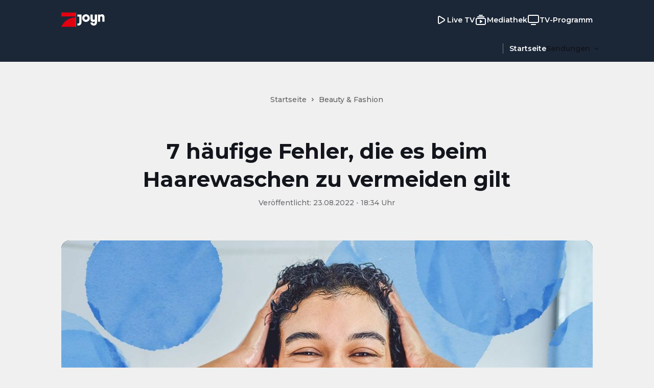

--- FILE ---
content_type: text/html; charset=utf-8
request_url: https://www.prosieben.ch/themen/beauty-fashion/news/7-haufige-fehler-die-es-beim-haarewaschen-zu-vermeiden-gilt-58247
body_size: 34760
content:
<!DOCTYPE html><html lang="de"><head><meta charSet="utf-8"/><title>Die 7 häufigsten Fehler beim Haarewaschen </title><meta name="description" content="Diese 7 Fehler machen wir beim Haarewaschen alle. Wie es richtig geht und was du beachten solltest, erfährst du hier."/><meta name="date" content="2022-08-23T16:34:21.000+00:00"/><meta name="thumbnail_image_url" content="https://mim.p7s1.io/pis/ld/2652zChLCVyZ-c1vEwXZAanB-DJ78rnq2V2gRWTHzVV6NywNWMSJCEGmZ4YSENP-WRL0b9lo2z_IfR_W_ZYWf86tEWwaa8OnzK6JFMd5dAcNnSdbJyQizgLfUV_lhjt1l6FNWOtZhOM/profile:original"/><meta property="og:title" content="Die 7 häufigsten Fehler beim Haarewaschen "/><meta property="og:type" content="article"/><meta property="og:published_time" content="2022-08-23T16:34:21.000+00:00"/><meta property="og:modified_time" content="2022-08-23T16:34:21.000Z"/><meta property="og:image" content="https://mim.p7s1.io/pis/ld/2652zChLCVyZ-c1vEwXZAanB-DJ78rnq2V2gRWTHzVV6NywNWMSJCEGmZ4YSENP-WRL0b9lo2z_IfR_W_ZYWf86tEWwaa8OnzK6JFMd5dAcNnSdbJyQizgLfUV_lhjt1l6FNWOtZhOM/profile:original"/><meta property="og:site_name" content="https://www.prosieben.ch"/><meta name="robots" content="index, follow, max-image-preview:large"/><link rel="canonical" href="https://www.prosieben.ch/themen/beauty-fashion/news/7-haufige-fehler-die-es-beim-haarewaschen-zu-vermeiden-gilt-58247"/><link rel="alternate" hrefLang="de-CH" href="https://www.prosieben.ch/themen/beauty-fashion/news/7-haufige-fehler-die-es-beim-haarewaschen-zu-vermeiden-gilt-58247"/><link rel="alternate" hrefLang="de-DE" href="https://www.prosieben.de/themen/beauty-fashion/news/7-haufige-fehler-die-es-beim-haarewaschen-zu-vermeiden-gilt-58247"/><link rel="alternate" hrefLang="de-AT" href="https://www.prosieben.at/themen/beauty-fashion/news/7-haufige-fehler-die-es-beim-haarewaschen-zu-vermeiden-gilt-58247"/><link rel="alternate" hrefLang="x-default" href="https://www.prosieben.de/themen/beauty-fashion/news/7-haufige-fehler-die-es-beim-haarewaschen-zu-vermeiden-gilt-58247"/><link rel="shortcut icon" type="image/x-icon" href="/favicon.ico"/><link rel="icon" type="image/x-icon" href="/favicon.ico"/><meta property="twitter:card" content="summary_large_image"/><meta name="referrer" content="origin-when-cross-origin"/><meta name="viewport" content="width=device-width, initial-scale=1"/><link rel="preload" href="https://mim.p7s1.io/pis/ld/2652zChLCVyZ-c1vEwXZAanB-DJ78rnq2V2gRWTHzVV6NywNWMSJCEGmZ4YSENP-WRL0b9lo2z_IfR_W_ZYWf86tEWwaa8OnzK6JFMd5dAcNnSdbJyQizgLfUV_lhjt1l6FNWOtZhOM/profile:original?w=1070" as="image" fetchpriority="high"/><meta property="li:document_id" content="58247"/><meta name="next-head-count" content="24"/><link rel="preload" href="/_next/static/media/904be59b21bd51cb-s.p.woff2" as="font" type="font/woff2" crossorigin="anonymous" data-next-font="size-adjust"/><link rel="preload" href="/_next/static/css/2d74f8f7032e1071.css" as="style"/><link rel="stylesheet" href="/_next/static/css/2d74f8f7032e1071.css" data-n-g=""/><noscript data-n-css=""></noscript><script defer="" nomodule="" src="/_next/static/chunks/polyfills-42372ed130431b0a.js"></script><script src="/_next/static/chunks/webpack-880c9c85ab42056e.js" defer=""></script><script src="/_next/static/chunks/framework-a32fdada02556615.js" defer=""></script><script src="/_next/static/chunks/main-ab5923d4b434f2b6.js" defer=""></script><script src="/_next/static/chunks/pages/_app-29ed10402552a45c.js" defer=""></script><script src="/_next/static/chunks/5868-3c6e22aa84d02c62.js" defer=""></script><script src="/_next/static/chunks/690-595a211a7c6a671c.js" defer=""></script><script src="/_next/static/chunks/760-fdc433588d4d3aaf.js" defer=""></script><script src="/_next/static/chunks/5048-1cf36c621bb5aec9.js" defer=""></script><script src="/_next/static/chunks/9141-6ef981ba0b181bec.js" defer=""></script><script src="/_next/static/chunks/1466-7d0d4fc66688ff02.js" defer=""></script><script src="/_next/static/chunks/6211-1757d17664b75ce5.js" defer=""></script><script src="/_next/static/chunks/7376-3573caac27a9a90e.js" defer=""></script><script src="/_next/static/chunks/9108-0c923375aa7585b6.js" defer=""></script><script src="/_next/static/chunks/250-040216d6fe7448b1.js" defer=""></script><script src="/_next/static/chunks/pages/%5BsegmentOne%5D/%5BsegmentTwo%5D/news/%5Bslug%5D-a71bfeb48e573b84.js" defer=""></script><script src="/_next/static/GQVNBYVpOQtAHDcZ_Pi_K/_buildManifest.js" defer=""></script><script src="/_next/static/GQVNBYVpOQtAHDcZ_Pi_K/_ssgManifest.js" defer=""></script></head><body><div id="__next"><style data-emotion="css-global 1g5cptk">html{line-height:1.15;-webkit-text-size-adjust:100%;-moz-text-size-adjust:100%;-ms-text-size-adjust:100%;text-size-adjust:100%;}body{margin:0;}main{display:block;}h1{font-size:2em;margin:0.67em 0;}hr{box-sizing:content-box;height:0;overflow:visible;}pre{font-family:monospace,monospace;font-size:1em;}a{background-color:transparent;}abbr[title]{border-bottom:none;-webkit-text-decoration:underline;text-decoration:underline;-webkit-text-decoration:underline dotted;text-decoration:underline dotted;}b,strong{font-weight:bolder;}code,kbd,samp{font-family:monospace,monospace;font-size:1em;}small{font-size:80%;}sub,sup{font-size:75%;line-height:0;position:relative;vertical-align:baseline;}sub{bottom:-0.25em;}sup{top:-0.5em;}img{border-style:none;}button,input,optgroup,select,textarea{font-family:inherit;font-size:100%;line-height:1.15;margin:0;}button,input{overflow:visible;}button,select{text-transform:none;}button,[type="button"],[type="reset"],[type="submit"]{-webkit-appearance:button;-moz-appearance:button;-ms-appearance:button;appearance:button;}button::-moz-focus-inner,[type="button"]::-moz-focus-inner,[type="reset"]::-moz-focus-inner,[type="submit"]::-moz-focus-inner{border-style:none;padding:0;}button:-moz-focusring,[type="button"]:-moz-focusring,[type="reset"]:-moz-focusring,[type="submit"]:-moz-focusring{outline:1px dotted ButtonText;}fieldset{padding:0.35em 0.75em 0.625em;}legend{box-sizing:border-box;color:inherit;display:table;max-width:100%;padding:0;white-space:normal;}progress{vertical-align:baseline;}textarea{overflow:auto;}[type="checkbox"],[type="radio"]{box-sizing:border-box;padding:0;}[type="number"]::-webkit-inner-spin-button,[type="number"]::-webkit-outer-spin-button{height:auto;}[type="search"]{-webkit-appearance:textfield;-moz-appearance:textfield;-ms-appearance:textfield;appearance:textfield;outline-offset:-2px;}[type="search"]::-webkit-search-decoration{-webkit-appearance:none;-moz-appearance:none;-ms-appearance:none;appearance:none;}::-webkit-file-upload-button{-webkit-appearance:button;-moz-appearance:button;-ms-appearance:button;appearance:button;font:inherit;}details{display:block;}summary{display:-webkit-box;display:-webkit-list-item;display:-ms-list-itembox;display:list-item;}template{display:none;}[hidden]{display:none;}html{box-sizing:border-box;font-size:100%;color:#13151c;background-color:#f0f0f0;}*{margin:0;padding:0;}*,*::before,*::after{box-sizing:inherit;}img{height:auto;max-width:100%;}a{color:inherit;-webkit-text-decoration:none;text-decoration:none;}img,iframe{border:0;}button{color:inherit;}[type="search"]{-webkit-appearance:none;-moz-appearance:none;-ms-appearance:none;appearance:none;}[type="search"]::-webkit-search-decoration,[type="search"]::-webkit-search-cancel-button,[type="search"]::-webkit-search-results-button,[type="search"]::-webkit-search-results-decoration{-webkit-appearance:none;-moz-appearance:none;-ms-appearance:none;appearance:none;}[aria-disabled="true"]{cursor:not-allowed;pointer-events:none;}:root{--montserrat:'__Montserrat_069ab3','__Montserrat_Fallback_069ab3';}html{font-family:'__Montserrat_069ab3','__Montserrat_Fallback_069ab3';}</style><style data-emotion="css lkxcg0">.css-lkxcg0{z-index:1000;position:-webkit-sticky;position:sticky;left:0;top:0;padding-top:12px;padding-bottom:12px;width:100%;background-color:#1b2737;-webkit-transform:translateY(0px);-moz-transform:translateY(0px);-ms-transform:translateY(0px);transform:translateY(0px);-webkit-transition:-webkit-transform .2s;transition:transform .2s;}@media (min-width:738px){.css-lkxcg0{padding-bottom:16px;}}.css-lkxcg0 ul{list-style:none;}.css-lkxcg0 ul li{margin-bottom:0;}.css-lkxcg0 >section{padding-left:16px;padding-right:16px;}@media (min-width:738px){.css-lkxcg0 >section{padding-left:32px;padding-right:32px;}}@media (min-width:1040px){.css-lkxcg0 >section{padding-left:48px;padding-right:48px;}}.css-lkxcg0 >section:not(:last-child){padding-bottom:unset;}@media (min-width:738px){.css-lkxcg0 >section:not(:last-child){padding-bottom:32px;}}.css-lkxcg0.burger-menu-open{margin-bottom:44px;padding-bottom:0;}.css-lkxcg0.burger-menu-open #main-navigation{display:none;}</style><header class="css-lkxcg0" id="global-navigation"><style data-emotion="css 1xa76pe">.css-1xa76pe{-webkit-align-items:center;-webkit-box-align:center;-ms-flex-align:center;align-items:center;-webkit-box-pack:justify;-webkit-justify-content:space-between;justify-content:space-between;display:-webkit-box;display:-webkit-flex;display:-ms-flexbox;display:flex;background-color:#1b2737;gap:24px;}</style><style data-emotion="css fi8owc">.css-fi8owc{width:100%;margin-left:auto;margin-right:auto;padding-left:16px;padding-right:16px;-webkit-align-items:center;-webkit-box-align:center;-ms-flex-align:center;align-items:center;-webkit-box-pack:justify;-webkit-justify-content:space-between;justify-content:space-between;display:-webkit-box;display:-webkit-flex;display:-ms-flexbox;display:flex;background-color:#1b2737;gap:24px;}@media (min-width:738px){.css-fi8owc{padding-left:48px;padding-right:48px;}}@media (min-width:1040px){.css-fi8owc{max-width:calc(1040px + 2 * 48px);}}</style><section class="css-fi8owc"><style data-emotion="css rippr8">.css-rippr8{display:-webkit-box;display:-webkit-flex;display:-ms-flexbox;display:flex;-webkit-flex-shrink:0;-ms-flex-negative:0;flex-shrink:0;-webkit-box-pack:center;-ms-flex-pack:center;-webkit-justify-content:center;justify-content:center;-webkit-align-items:center;-webkit-box-align:center;-ms-flex-align:center;align-items:center;gap:12px;}@media (min-width:738px){.css-rippr8{gap:24px;}}.css-rippr8 >a{display:-webkit-box;display:-webkit-flex;display:-ms-flexbox;display:flex;}</style><figure class="css-rippr8"><a href="/" aria-label="ProSieben Homepage"><style data-emotion="css eldxr0">@media (max-width:737.95px){.css-eldxr0{-webkit-transform:scale(0.75);-moz-transform:scale(0.75);-ms-transform:scale(0.75);transform:scale(0.75);}}</style><svg xmlns="http://www.w3.org/2000/svg" fill="currentColor" width="28" height="29" aria-hidden="true" class="css-eldxr0"><path d="M28 9.99253V28.4969H0s3.43521-8.9126 12.4445-14.1505C20.5233 9.64945 28 9.99253 28 9.99253Zm0-9.495582V8.37195H0V.496948h28Z" fill="#E20011"></path></svg></a><style data-emotion="css 18qllm4">.css-18qllm4{width:0;opacity:0.3;height:24px;border:none;border-left:1px solid #ffffff;}@media (min-width:738px){.css-18qllm4{height:28px;}}</style><hr class="css-18qllm4"/><a target="_blank" aria-label="Joyn Mediathek" href="https://www.joyn.ch/mediatheken/prosieben?utm_medium=referral&amp;utm_source=www.prosieben.ch&amp;utm_campaign=joynlinkout_Beauty+%26+Fashion&amp;utm_content=joyn_logo&amp;utm_term=channel_mediathek"><style data-emotion="css 1ig8pap">.css-1ig8pap{width:29px;height:12px;}@media (min-width:738px){.css-1ig8pap{width:58px;height:24px;}}</style><svg xmlns="http://www.w3.org/2000/svg" fill="#FFFFFF" width="49" height="17" viewBox="0 0 53 24" aria-hidden="true" class="css-1ig8pap"><path d="M19.988 8.453c0-1.938-1.323-3.391-3.203-3.391s-3.204 1.453-3.204 3.39c0 1.938 1.323 3.392 3.204 3.392 1.88 0 3.203-1.454 3.203-3.391Zm4.318 0c0 4.12-3.374 7.474-7.521 7.474-4.148 0-7.522-3.353-7.522-7.474 0-4.122 3.374-7.474 7.522-7.474 4.147 0 7.521 3.352 7.521 7.474ZM0 1.393v4.084h3.691v11.21c0 1.246-.696 2.354-2.09 2.354H0v4.083h1.602c3.76 0 6.407-2.941 6.407-6.54V1.394H0ZM48.125.98c-1.252 0-2.628.349-3.622 1.573V1.394h-4.318V15.51h4.318V7.484c0-1.315.697-2.422 2.083-2.422 1.4 0 2.096 1.107 2.096 2.353v8.096H53V6.515c0-3.53-1.95-5.536-4.875-5.536Zm-14.069.415h4.319v15.19c0 3.599-2.647 6.54-6.408 6.54-3.691 0-6.407-2.907-6.407-6.09h4.318c.07 1.107.905 2.007 2.09 2.007 1.392 0 2.088-1.108 2.088-2.353v-2.335c-.993 1.224-2.369 1.574-3.621 1.574-2.925 0-4.875-2.007-4.875-5.537V1.394h4.318V9.49c0 1.245.696 2.353 2.096 2.353 1.386 0 2.082-1.108 2.082-2.423V1.394Z"></path></svg></a></figure><style data-emotion="css 19du8w7">.css-19du8w7{display:-webkit-box;display:-webkit-flex;display:-ms-flexbox;display:flex;-webkit-align-items:center;-webkit-box-align:center;-ms-flex-align:center;align-items:center;justify-self:end;}@media (min-width:738px){.css-19du8w7{gap:24px;}}</style><nav class="css-19du8w7"><style data-emotion="css d2f6tn">.css-d2f6tn{list-style:none;display:-webkit-box;display:-webkit-flex;display:-ms-flexbox;display:flex;-webkit-flex-direction:column;-ms-flex-direction:column;flex-direction:column;-webkit-align-content:flex-start;-ms-flex-line-pack:flex-start;align-content:flex-start;}@media (min-width:738px){.css-d2f6tn{-webkit-flex-direction:row;-ms-flex-direction:row;flex-direction:row;gap:24px;}}@media (max-width:737.95px){.css-d2f6tn{display:none;}}</style><ul class="css-d2f6tn"><li><style data-emotion="css 2vy66k">.css-2vy66k{display:-webkit-box;display:-webkit-flex;display:-ms-flexbox;display:flex;-webkit-flex-direction:row;-ms-flex-direction:row;flex-direction:row;-webkit-box-pack:star;-ms-flex-pack:star;-webkit-justify-content:flex-star;justify-content:flex-star;-webkit-align-items:center;-webkit-box-align:center;-ms-flex-align:center;align-items:center;height:48px;gap:8px;color:#ffffff;}@media (min-width:738px){.css-2vy66k{padding:0;gap:8px;height:auto;}}</style><div class="css-2vy66k"><style data-emotion="css stjjl6">.css-stjjl6{color:#ffffff;background-color:transparent;padding:0;}.css-stjjl6 span{font-weight:600;}</style><style data-emotion="css bn2bxa">.css-bn2bxa{display:-webkit-inline-box;display:-webkit-inline-flex;display:-ms-inline-flexbox;display:inline-flex;-webkit-box-pack:center;-ms-flex-pack:center;-webkit-justify-content:center;justify-content:center;-webkit-align-items:center;-webkit-box-align:center;-ms-flex-align:center;align-items:center;gap:8px;color:#ffffff;color:#ffffff;background-color:transparent;padding:0;}.css-bn2bxa span{font-weight:600;}.css-bn2bxa span{font-weight:600;}</style><a data-testid="static-nav-item" class="css-bn2bxa" href="https://www.joyn.ch/play/live-tv?utm_medium=referral&amp;utm_source=www.prosieben.ch&amp;utm_campaign=joynlinkout_Beauty+%26+Fashion&amp;utm_content=burgermenu_live_tv&amp;utm_term=channel_live_tv&amp;channel_id=1"><svg xmlns="http://www.w3.org/2000/svg" fill="currentColor" width="24" height="24" viewBox="0 0 24 24"><path d="M8.71 20.0006C8.26 20.0006 7.82 19.8806 7.41 19.6506C6.54 19.1606 6 18.2306 6 17.2106V6.79062C6 5.77062 6.54 4.84062 7.41 4.35062C8.26 3.87062 9.26 3.89062 10.09 4.40062L18.67 9.61062C19.5 10.1206 20 11.0106 20 12.0006C20 12.9906 19.5 13.8906 18.67 14.3906L10.09 19.6006C9.66 19.8606 9.18 19.9906 8.71 19.9906V20.0006ZM8.71 6.00062C8.57 6.00062 8.46 6.05062 8.39 6.09062C8.15 6.23062 8 6.49062 8 6.79062V17.2206C8 17.5206 8.15 17.7806 8.39 17.9206C8.52 17.9906 8.77 18.0806 9.06 17.9106L17.64 12.7006C17.97 12.5006 18.01 12.1506 18.01 12.0106C18.01 11.8706 17.97 11.5306 17.64 11.3206L9.05 6.10062C8.93 6.03062 8.81 6.00062 8.71 6.00062Z"></path></svg><style data-emotion="css fn6fyq">.css-fn6fyq{display:block;margin:0;word-break:break-word;font-family:var(--montserrat);font-weight:500;line-height:24px;letter-spacing:0em;font-size:16px;}.css-fn6fyq a{color:#e6000f;}</style><span class="css-fn6fyq">Live TV</span></a></div></li><li><div class="css-2vy66k"><a data-testid="static-nav-item" class="css-bn2bxa" href="https://www.joyn.ch/mediatheken/prosieben?utm_medium=referral&amp;utm_source=www.prosieben.ch&amp;utm_campaign=joynlinkout_Beauty+%26+Fashion&amp;utm_content=burgermenu_mediathek&amp;utm_term=channel_mediathek"><svg xmlns="http://www.w3.org/2000/svg" fill="currentColor" width="24" height="24" viewBox="0 0 24 24"><path d="M9 4H15C15.55 4 16 3.55 16 3C16 2.45 15.55 2 15 2H9C8.45 2 8 2.45 8 3C8 3.55 8.45 4 9 4Z"></path><path d="M10 12.9099C10 12.2099 10.69 11.7699 11.25 12.1199L14.58 14.1999C15.14 14.5499 15.14 15.4399 14.58 15.7899L11.25 17.8699C10.69 18.2199 10 17.7799 10 17.0799V12.9099Z"></path><path fill-rule="evenodd" clip-rule="evenodd" d="M5 8H19C20.65 8 22 9.35 22 11V19C22 20.65 20.65 22 19 22H5C3.35 22 2 20.65 2 19V11C2 9.35 3.35 8 5 8ZM19 20C19.55 20 20 19.55 20 19V11C20 10.45 19.55 10 19 10H5C4.45 10 4 10.45 4 11V19C4 19.55 4.45 20 5 20H19Z"></path><path d="M18 7H6C5.45 7 5 6.55 5 6C5 5.45 5.45 5 6 5H18C18.55 5 19 5.45 19 6C19 6.55 18.55 7 18 7Z"></path></svg><span class="css-fn6fyq">Mediathek</span></a></div></li><li><div class="css-2vy66k"><a data-testid="static-nav-item" class="css-bn2bxa" href="https://www.prosieben.ch/tv-programm"><svg xmlns="http://www.w3.org/2000/svg" fill="currentColor" width="24" height="24" viewBox="0 0 24 24"><path fill-rule="evenodd" clip-rule="evenodd" d="M4 2H20C21.65 2 23 3.35 23 5V15C23 16.65 21.65 18 20 18H4C2.35 18 1 16.65 1 15V5C1 3.35 2.35 2 4 2ZM20 16C20.55 16 21 15.55 21 15V5C21 4.45 20.55 4 20 4H4C3.45 4 3 4.45 3 5V15C3 15.55 3.45 16 4 16H20Z"></path><path d="M8 20H16C16.55 20 17 20.45 17 21C17 21.55 16.55 22 16 22H8C7.45 22 7 21.55 7 21C7 20.45 7.45 20 8 20Z"></path></svg><span class="css-fn6fyq">TV-Programm</span></a></div></li></ul><style data-emotion="css vu0do8">.css-vu0do8{margin-left:16px;}@media (min-width:738px){.css-vu0do8{display:none;}}</style><style data-emotion="css wwj1d9">.css-wwj1d9{border:none;color:#ffffff;background-color:transparent;cursor:pointer;border-radius:9999px;opacity:1;display:-webkit-inline-box;display:-webkit-inline-flex;display:-ms-inline-flexbox;display:inline-flex;-webkit-flex-direction:row;-ms-flex-direction:row;flex-direction:row;-webkit-box-pack:center;-ms-flex-pack:center;-webkit-justify-content:center;justify-content:center;-webkit-align-items:center;-webkit-box-align:center;-ms-flex-align:center;align-items:center;height:32px;width:32px;margin-left:16px;}.css-wwj1d9:hover{color:#fafafa;}.css-wwj1d9:active{color:#f5f5f5;}.css-wwj1d9:visited{color:#fafafa;}.css-wwj1d9:focus{outline:none;}@media (min-width:738px){.css-wwj1d9{display:none;}}</style><button aria-label="Menu öffnen" aria-controls="burgerNavigation" aria-expanded="false" data-testid="burger-menu-button" class="css-wwj1d9"><svg xmlns="http://www.w3.org/2000/svg" fill="currentColor" width="21" height="21" viewBox="0 0 24 24" fill-rule="evenodd" clip-rule="evenodd"><path d="M8 18.667C8 19.403 8.597 20 9.333 20h13.334a1.333 1.333 0 0 0 0-2.667H9.333c-.736 0-1.333.597-1.333 1.334ZM0 12c0 .736.597 1.333 1.333 1.333h21.334a1.333 1.333 0 0 0 0-2.666H1.333C.597 10.667 0 11.264 0 12Zm5.333-8a1.333 1.333 0 1 0 0 2.667h17.334a1.333 1.333 0 0 0 0-2.667H5.333Z"></path></svg></button></nav></section><style data-emotion="css bzzrjl">.css-bzzrjl{width:100%;margin-left:auto;margin-right:auto;padding-left:16px;padding-right:16px;}@media (min-width:738px){.css-bzzrjl{padding-left:48px;padding-right:48px;}}@media (min-width:1040px){.css-bzzrjl{max-width:calc(1040px + 2 * 48px);}}</style><section class="css-bzzrjl"><style data-emotion="css 36lhvf">.css-36lhvf{display:-webkit-box;display:-webkit-flex;display:-ms-flexbox;display:flex;-webkit-align-items:center;-webkit-box-align:center;-ms-flex-align:center;align-items:center;-webkit-box-pack:start;-ms-flex-pack:start;-webkit-justify-content:flex-start;justify-content:flex-start;}@media (min-width:738px){.css-36lhvf{margin-right:-12px;-webkit-box-pack:end;-ms-flex-pack:end;-webkit-justify-content:flex-end;justify-content:flex-end;}}</style><nav id="main-navigation" class="css-36lhvf"><style data-emotion="css rw2dwx">.css-rw2dwx{margin-left:-16px;margin-right:-16px;padding-left:16px;padding-right:16px;}@media (min-width:738px){.css-rw2dwx .swiper-wrapper>section{padding-left:12px;}.css-rw2dwx .swiper-wrapper>section:first-child{padding-left:0;}}.css-rw2dwx .swiper-wrapper>section:not(:last-child){padding-right:12px;border-right:0.5px solid rgba(255, 255, 255, 0.4);}@media (min-width: 738px){.css-rw2dwx{margin-left:0;margin-right:0;padding-left:0;padding-right:0;}}@media (min-width: 1040px){.css-rw2dwx{margin-left:0;margin-right:0;padding-left:0;padding-right:0;}}</style><style data-emotion="css lnnfev">.css-lnnfev{position:relative;z-index:0;}.css-lnnfev .swiper:not(.swiper-initialized){overflow-x:scroll;display:-webkit-box;display:-webkit-flex;display:-ms-flexbox;display:flex;-ms-overflow-style:none;scrollbar-width:none;}.css-lnnfev .swiper:not(.swiper-initialized)::-webkit-scrollbar{display:none;}.css-lnnfev .swiper:not(.swiper-initialized) >.swiper-wrapper{display:-webkit-box;display:-webkit-flex;display:-ms-flexbox;display:flex;}.css-lnnfev .swiper:not(.swiper-initialized) >.swiper-wrapper >.swiper-slide{margin-right:0px;width:auto;}@media (min-width:738px){.css-lnnfev .swiper:not(.swiper-initialized) >.swiper-wrapper >.swiper-slide{margin-right:0px;width:auto;}}@media (min-width:1040px){.css-lnnfev .swiper:not(.swiper-initialized) >.swiper-wrapper >.swiper-slide{margin-right:0px;width:auto;}}</style><div data-testid="swiper-lane" class="css-lnnfev"><style data-emotion="css gmp2fd">.css-gmp2fd{overflow-x:clip;overflow-y:visible;margin-left:-16px;margin-right:-16px;padding-left:16px;padding-right:16px;}@media (max-width:737.95px){.css-gmp2fd{max-width:100vw;}}.css-gmp2fd .swiper-slide{height:auto;width:auto;}@media (min-width:738px){.css-gmp2fd .swiper-wrapper>section{padding-left:12px;}.css-gmp2fd .swiper-wrapper>section:first-child{padding-left:0;}}.css-gmp2fd .swiper-wrapper>section:not(:last-child){padding-right:12px;border-right:0.5px solid rgba(255, 255, 255, 0.4);}@media (min-width: 738px){.css-gmp2fd{margin-left:0;margin-right:0;padding-left:0;padding-right:0;}}@media (min-width: 1040px){.css-gmp2fd{margin-left:0;margin-right:0;padding-left:0;padding-right:0;}}</style><div class="swiper swiper-container css-gmp2fd"><div class="swiper-wrapper"><section class="swiper-slide" data-swiper-slide-index="0" data-testid="swiper-lane-slide"></section></div></div></div></nav></section></header><style data-emotion="css 1jfys9l">.css-1jfys9l{position:fixed;display:-webkit-box;display:-webkit-flex;display:-ms-flexbox;display:flex;z-index:900;height:100vh;outline:0;overflow-y:scroll;-webkit-transition:-webkit-transform 500ms cubic-bezier(0, 0, 0.2, 1) 0ms,padding-top 500ms;transition:transform 500ms cubic-bezier(0, 0, 0.2, 1) 0ms,padding-top 500ms;background-color:#1b2737;-webkit-transform:translate3d(0, 0, 0);-moz-transform:translate3d(0, 0, 0);-ms-transform:translate3d(0, 0, 0);transform:translate3d(0, 0, 0);top:-100%;width:100%;padding-top:48px;}</style><aside id="burgerNavigation" class="css-1jfys9l"><nav><style data-emotion="css ksu79u">.css-ksu79u{margin:8px 16px;border-top:1px solid #2D3845;border-bottom:1px solid #2D3845;padding:8px;}</style><section class="css-ksu79u"><style data-emotion="css 156xxnd">.css-156xxnd{list-style:none;display:-webkit-box;display:-webkit-flex;display:-ms-flexbox;display:flex;-webkit-flex-direction:column;-ms-flex-direction:column;flex-direction:column;-webkit-align-content:flex-start;-ms-flex-line-pack:flex-start;align-content:flex-start;}@media (min-width:738px){.css-156xxnd{-webkit-flex-direction:row;-ms-flex-direction:row;flex-direction:row;gap:24px;}}</style><ul class="css-156xxnd"><li><style data-emotion="css 2vy66k">.css-2vy66k{display:-webkit-box;display:-webkit-flex;display:-ms-flexbox;display:flex;-webkit-flex-direction:row;-ms-flex-direction:row;flex-direction:row;-webkit-box-pack:star;-ms-flex-pack:star;-webkit-justify-content:flex-star;justify-content:flex-star;-webkit-align-items:center;-webkit-box-align:center;-ms-flex-align:center;align-items:center;height:48px;gap:8px;color:#ffffff;}@media (min-width:738px){.css-2vy66k{padding:0;gap:8px;height:auto;}}</style><div class="css-2vy66k"><style data-emotion="css stjjl6">.css-stjjl6{color:#ffffff;background-color:transparent;padding:0;}.css-stjjl6 span{font-weight:600;}</style><style data-emotion="css bn2bxa">.css-bn2bxa{display:-webkit-inline-box;display:-webkit-inline-flex;display:-ms-inline-flexbox;display:inline-flex;-webkit-box-pack:center;-ms-flex-pack:center;-webkit-justify-content:center;justify-content:center;-webkit-align-items:center;-webkit-box-align:center;-ms-flex-align:center;align-items:center;gap:8px;color:#ffffff;color:#ffffff;background-color:transparent;padding:0;}.css-bn2bxa span{font-weight:600;}.css-bn2bxa span{font-weight:600;}</style><a data-testid="static-nav-item" class="css-bn2bxa" href="https://www.joyn.ch/play/live-tv?utm_medium=referral&amp;utm_source=www.prosieben.ch&amp;utm_campaign=joynlinkout_Beauty+%26+Fashion&amp;utm_content=burgermenu_live_tv&amp;utm_term=channel_live_tv&amp;channel_id=1"><svg xmlns="http://www.w3.org/2000/svg" fill="currentColor" width="24" height="24" viewBox="0 0 24 24"><path d="M8.71 20.0006C8.26 20.0006 7.82 19.8806 7.41 19.6506C6.54 19.1606 6 18.2306 6 17.2106V6.79062C6 5.77062 6.54 4.84062 7.41 4.35062C8.26 3.87062 9.26 3.89062 10.09 4.40062L18.67 9.61062C19.5 10.1206 20 11.0106 20 12.0006C20 12.9906 19.5 13.8906 18.67 14.3906L10.09 19.6006C9.66 19.8606 9.18 19.9906 8.71 19.9906V20.0006ZM8.71 6.00062C8.57 6.00062 8.46 6.05062 8.39 6.09062C8.15 6.23062 8 6.49062 8 6.79062V17.2206C8 17.5206 8.15 17.7806 8.39 17.9206C8.52 17.9906 8.77 18.0806 9.06 17.9106L17.64 12.7006C17.97 12.5006 18.01 12.1506 18.01 12.0106C18.01 11.8706 17.97 11.5306 17.64 11.3206L9.05 6.10062C8.93 6.03062 8.81 6.00062 8.71 6.00062Z"></path></svg><style data-emotion="css fn6fyq">.css-fn6fyq{display:block;margin:0;word-break:break-word;font-family:var(--montserrat);font-weight:500;line-height:24px;letter-spacing:0em;font-size:16px;}.css-fn6fyq a{color:#e6000f;}</style><span class="css-fn6fyq">Live TV</span></a></div></li><li><div class="css-2vy66k"><a data-testid="static-nav-item" class="css-bn2bxa" href="https://www.joyn.ch/mediatheken/prosieben?utm_medium=referral&amp;utm_source=www.prosieben.ch&amp;utm_campaign=joynlinkout_Beauty+%26+Fashion&amp;utm_content=burgermenu_mediathek&amp;utm_term=channel_mediathek"><svg xmlns="http://www.w3.org/2000/svg" fill="currentColor" width="24" height="24" viewBox="0 0 24 24"><path d="M9 4H15C15.55 4 16 3.55 16 3C16 2.45 15.55 2 15 2H9C8.45 2 8 2.45 8 3C8 3.55 8.45 4 9 4Z"></path><path d="M10 12.9099C10 12.2099 10.69 11.7699 11.25 12.1199L14.58 14.1999C15.14 14.5499 15.14 15.4399 14.58 15.7899L11.25 17.8699C10.69 18.2199 10 17.7799 10 17.0799V12.9099Z"></path><path fill-rule="evenodd" clip-rule="evenodd" d="M5 8H19C20.65 8 22 9.35 22 11V19C22 20.65 20.65 22 19 22H5C3.35 22 2 20.65 2 19V11C2 9.35 3.35 8 5 8ZM19 20C19.55 20 20 19.55 20 19V11C20 10.45 19.55 10 19 10H5C4.45 10 4 10.45 4 11V19C4 19.55 4.45 20 5 20H19Z"></path><path d="M18 7H6C5.45 7 5 6.55 5 6C5 5.45 5.45 5 6 5H18C18.55 5 19 5.45 19 6C19 6.55 18.55 7 18 7Z"></path></svg><span class="css-fn6fyq">Mediathek</span></a></div></li><li><div class="css-2vy66k"><a data-testid="static-nav-item" class="css-bn2bxa" href="https://www.prosieben.ch/tv-programm"><svg xmlns="http://www.w3.org/2000/svg" fill="currentColor" width="24" height="24" viewBox="0 0 24 24"><path fill-rule="evenodd" clip-rule="evenodd" d="M4 2H20C21.65 2 23 3.35 23 5V15C23 16.65 21.65 18 20 18H4C2.35 18 1 16.65 1 15V5C1 3.35 2.35 2 4 2ZM20 16C20.55 16 21 15.55 21 15V5C21 4.45 20.55 4 20 4H4C3.45 4 3 4.45 3 5V15C3 15.55 3.45 16 4 16H20Z"></path><path d="M8 20H16C16.55 20 17 20.45 17 21C17 21.55 16.55 22 16 22H8C7.45 22 7 21.55 7 21C7 20.45 7.45 20 8 20Z"></path></svg><span class="css-fn6fyq">TV-Programm</span></a></div></li></ul></section><style data-emotion="css zw2b93">.css-zw2b93{height:100vh;display:-webkit-box;display:-webkit-flex;display:-ms-flexbox;display:flex;-webkit-flex-direction:column;-ms-flex-direction:column;flex-direction:column;width:100vw;list-style:none;-webkit-user-select:none;-moz-user-select:none;-ms-user-select:none;user-select:none;background-color:#1b2737;}</style><ul class="css-zw2b93" data-testid="burger-navigation"><li data-testid="burger-navigation-list-item-external"><a target="_blank" href="/"><style data-emotion="css 69de0j">.css-69de0j{line-height:32px;color:#ffffff;font-weight:600;padding-left:24px;padding-top:8px;padding-bottom:8px;}</style><style data-emotion="css x0f6sx">.css-x0f6sx{display:block;margin:0;word-break:break-word;opacity:0.9;line-height:32px;color:#ffffff;font-weight:600;padding-left:24px;padding-top:8px;padding-bottom:8px;}.css-x0f6sx a{color:#e6000f;}</style><span class="css-x0f6sx">Startseite</span></a></li><li data-testid="burger-navigation-list-item-dropdown-mega-menu"><style data-emotion="css cvbaw7">.css-cvbaw7{position:relative;display:-webkit-box;display:-webkit-flex;display:-ms-flexbox;display:flex;-webkit-flex-direction:column;-ms-flex-direction:column;flex-direction:column;-webkit-box-pack:center;-ms-flex-pack:center;-webkit-justify-content:center;justify-content:center;-webkit-align-items:center;-webkit-box-align:center;-ms-flex-align:center;align-items:center;}.css-cvbaw7:focus-within>summary{outline:#ffffff auto 1px;}.css-cvbaw7 summary svg{-webkit-transform:rotate(0);-moz-transform:rotate(0);-ms-transform:rotate(0);transform:rotate(0);-webkit-transition:-webkit-transform 250ms ease;transition:transform 250ms ease;}.css-cvbaw7[open] summary svg{-webkit-transform:rotate(-180deg);-moz-transform:rotate(-180deg);-ms-transform:rotate(-180deg);transform:rotate(-180deg);-webkit-transition:-webkit-transform 250ms ease;transition:transform 250ms ease;}.css-cvbaw7.accordion{width:100%;}.css-cvbaw7.accordion .icon-wrapper{display:-webkit-box;display:-webkit-flex;display:-ms-flexbox;display:flex;-webkit-align-items:center;-webkit-box-align:center;-ms-flex-align:center;align-items:center;-webkit-box-pack:center;-ms-flex-pack:center;-webkit-justify-content:center;justify-content:center;height:32px;width:32px;border-radius:100%;background-color:RGBA(251, 249, 234, 0.1);}.css-cvbaw7.accordion .icon-wrapper svg{margin-left:0;}.css-cvbaw7.accordion summary{width:calc(100% - 2 * 24px);padding-top:8px;padding-bottom:8px;cursor:pointer;padding-left:24px;padding-right:24px;-webkit-box-pack:justify;-webkit-justify-content:space-between;justify-content:space-between;margin-bottom:0px;outline:none;}.css-cvbaw7.accordion section{display:block;width:calc(100vw - 2 * 24px);background-color:#1c2c3e;color:#ffffff;position:static;border-radius:0;margin-top:0;}.css-cvbaw7.accordion span{padding-left:0;font-size:16px;}.css-cvbaw7.accordion ul li{white-space:unset;margin-bottom:0;}</style><details class="accordion css-cvbaw7"><style data-emotion="css 16l4hn8">.css-16l4hn8{width:100%;display:-webkit-inline-box;display:-webkit-inline-flex;display:-ms-inline-flexbox;display:inline-flex;-webkit-box-pack:center;-ms-flex-pack:center;-webkit-justify-content:center;justify-content:center;-webkit-align-items:center;-webkit-box-align:center;-ms-flex-align:center;align-items:center;color:#ffffff;cursor:pointer;}.css-16l4hn8::-webkit-details-marker{display:none;}.css-16l4hn8 span{font-weight:600;}</style><summary aria-expanded="false" class="css-16l4hn8"><style data-emotion="css 8hiatc">.css-8hiatc{display:block;margin:0;word-break:break-word;font-family:var(--montserrat);font-weight:500;line-height:16px;letter-spacing:0em;font-size:12px;}.css-8hiatc a{color:#e6000f;}</style><span class="css-8hiatc">Sendungen</span><span class="icon-wrapper"><style data-emotion="css k9u6nf">.css-k9u6nf{margin-left:8px;width:9px;height:9px;}</style><svg xmlns="http://www.w3.org/2000/svg" fill="currentColor" width="12" height="7" viewBox="0 0 12 7" fill-rule="evenodd" clip-rule="evenodd" aria-hidden="true" class="css-k9u6nf"><path d="M1.7.588a.997.997 0 0 0-1.412 0C-.1.978-.094 1.615.295 2.005L4.872 6.58a1.01 1.01 0 0 0 1.423 0l4.577-4.576A.998.998 0 1 0 9.467.589L5.582 4.462 1.701.588Z"></path></svg></span></summary><style data-emotion="css o16su8">.css-o16su8{z-index:100;position:absolute;right:0;top:100%;border-radius:16px;padding:24px;color:#ffffff;background-color:#1b2737;}@media (min-width:738px){.css-o16su8{padding:32px;}}.css-o16su8 ul{list-style:none;}.css-o16su8 ul li{white-space:nowrap;width:100%;text-align:center;}.css-o16su8 ul li a{font-weight:600;}</style><section data-testid="dropdown-menu" class="css-o16su8"><style data-emotion="css fzn2o2">.css-fzn2o2{display:none;position:absolute;top:100%;left:0;width:100%;color:#ffffff;}@media (min-width:738px){.css-fzn2o2{background-color:#1b2737;color:#ffffff;}}.css-fzn2o2.open{display:block;}</style><section class="css-fzn2o2" id="S1qu12L3-mwC2Y6_9W8Wi"><style data-emotion="css 1ca3559">.css-1ca3559{display:grid;}@media (min-width:738px){.css-1ca3559{gap:48px;padding:32px;grid-template-columns:repeat(3, 1fr);margin-left:0;}}@media (min-width:1040px){.css-1ca3559{grid-template-columns:repeat(3, 1fr);-webkit-column-gap:32px;column-gap:32px;box-sizing:content-box;max-width:1040px;margin-right:auto;margin-left:auto;}}</style><div class="css-1ca3559"><style data-emotion="css 1gcw4tp">.css-1gcw4tp{border-bottom-width:1px;border-bottom-style:solid;border-bottom-color:#2D3845;}.css-1gcw4tp:last-of-type{border-bottom:0;margin-bottom:0;}@media (min-width:738px){.css-1gcw4tp{border-bottom:0;grid-column:span 2;}.css-1gcw4tp:last-of-type{margin-bottom:0;}}@media (min-width:1040px){.css-1gcw4tp{border-left:1px solid #2D3845;padding-left:32px;grid-column:span 2;}.css-1gcw4tp:first-of-type{border-left:0;padding-left:0;}}</style><div class="css-1gcw4tp"><style data-emotion="css 1a3nawa">.css-1a3nawa{display:grid;gap:24px;}@media (min-width:738px){.css-1a3nawa{grid-template-columns:repeat(2, 1fr);}}</style><div class="css-1a3nawa"><style data-emotion="css 1usgvzc">.css-1usgvzc{padding-bottom:24px;border-bottom-width:1px;border-bottom-style:solid;border-bottom-color:#2D3845;display:-webkit-box;display:-webkit-flex;display:-ms-flexbox;display:flex;-webkit-box-pack:justify;-webkit-justify-content:space-between;justify-content:space-between;-webkit-flex-direction:column;-ms-flex-direction:column;flex-direction:column;gap:12px;}.css-1usgvzc:last-of-type{border-bottom:0;}@media (min-width:738px){.css-1usgvzc{border-bottom:0;row-gap:16px;-webkit-column-gap:80px;column-gap:80px;padding-bottom:0;grid-column:span 1;-webkit-box-pack:start;-ms-flex-pack:start;-webkit-justify-content:start;justify-content:start;}}</style><section class="css-1usgvzc"><style data-emotion="css b4qzf5">.css-b4qzf5{color:#ffffff;padding-bottom:12px;white-space:nowrap;font-weight:600;}@media (min-width:738px){.css-b4qzf5{padding-bottom:0;color:#ffffff;}}</style><h4 class="css-b4qzf5">Unsere Highlight Shows</h4><style data-emotion="css ajaqde">.css-ajaqde{display:grid;grid-auto-flow:row;grid-template-columns:repeat(3, 80px);row-gap:24px;list-style:none;justify-items:center;}@media (min-width:738px){.css-ajaqde{display:grid;justify-items:normal;font-size:20px;grid-template-rows:repeat(3, 1fr);grid-template-columns:repeat(1, 1fr);grid-auto-flow:column;-webkit-column-gap:24px;column-gap:24px;row-gap:16px;}}</style><ul class="css-ajaqde"></ul></section><section class="css-1usgvzc"><h4 class="css-b4qzf5">Beliebte Sendungen</h4><ul class="css-ajaqde"></ul></section></div><style data-emotion="css 1dwodzw">.css-1dwodzw{display:-webkit-box;display:-webkit-flex;display:-ms-flexbox;display:flex;gap:16px;-webkit-align-items:center;-webkit-box-align:center;-ms-flex-align:center;align-items:center;padding-top:24px;}@media (min-width:738px){.css-1dwodzw{padding-top:32px;padding-bottom:0;}}</style><div class="css-1dwodzw"><style data-emotion="css 1qr4vys">.css-1qr4vys{white-space:nowrap;font-weight:700;}</style><a class="css-1qr4vys" href="/sendungen">Alle Sendungen</a><style data-emotion="css t93buw">.css-t93buw{-webkit-transform:rotate(-90deg);-moz-transform:rotate(-90deg);-ms-transform:rotate(-90deg);transform:rotate(-90deg);width:8px;}</style><svg xmlns="http://www.w3.org/2000/svg" fill="currentColor" width="12" height="7" viewBox="0 0 12 7" fill-rule="evenodd" clip-rule="evenodd" class="css-t93buw"><path d="M1.7.588a.997.997 0 0 0-1.412 0C-.1.978-.094 1.615.295 2.005L4.872 6.58a1.01 1.01 0 0 0 1.423 0l4.577-4.576A.998.998 0 1 0 9.467.589L5.582 4.462 1.701.588Z"></path></svg></div></div></div></section></section></details></li></ul></nav></aside><style data-emotion="css axoeem">.css-axoeem{padding-bottom:104px;}@media (min-width:738px){.css-axoeem{margin-top:64px;}}</style><main class="css-axoeem"><style data-emotion="css 1koi708">.css-1koi708{position:absolute;left:calc(50% + 520px + 55px);height:0;top:0;}.css-1koi708 .somtag-slot.somtag-slot--skyscraper1.somtag-product--sitebar,.css-1koi708 .somtag-slot.somtag-slot--skyscraper1.somtag-product--halfPage{position:relative!important;max-width:-webkit-fit-content;max-width:-moz-fit-content;max-width:fit-content;overflow:hidden;}</style><div id="skyscraper-ad" class="css-1hyfx7x css-1koi708"><style data-emotion="css 1vx1dtt">.css-1vx1dtt{position:relative;height:100%;}</style><div class="css-1vx1dtt"><style data-emotion="css 4d5585">.css-4d5585{z-index:2;height:600px;background-color:#E6E6E6;-webkit-flex-direction:column;-ms-flex-direction:column;flex-direction:column;-webkit-box-pack:center;-ms-flex-pack:center;-webkit-justify-content:center;justify-content:center;-webkit-align-items:center;-webkit-box-align:center;-ms-flex-align:center;align-items:center;position:-webkit-sticky;position:sticky;width:300px;background-color:transparent;top:42px;z-index:2;}.css-4d5585+p{z-index:2;}</style><div class="css-1hyfx7x css-4d5585" data-testid="display-ad" data-ad-type="skyscraper1"><style data-emotion="css 12uvy2c">.css-12uvy2c{display:-webkit-box;display:-webkit-flex;display:-ms-flexbox;display:flex;-webkit-flex-direction:column;-ms-flex-direction:column;flex-direction:column;-webkit-box-pack:center;-ms-flex-pack:center;-webkit-justify-content:center;justify-content:center;-webkit-align-items:center;-webkit-box-align:center;-ms-flex-align:center;align-items:center;font-size:12px;color:rgba(0 0 0 / 50%);}</style><div class="css-12uvy2c"><div id="side-ad"></div></div></div></div></div><style data-emotion="css bzzrjl">.css-bzzrjl{width:100%;margin-left:auto;margin-right:auto;padding-left:16px;padding-right:16px;}@media (min-width:738px){.css-bzzrjl{padding-left:48px;padding-right:48px;}}@media (min-width:1040px){.css-bzzrjl{max-width:calc(1040px + 2 * 48px);}}</style><article class="css-bzzrjl"><style data-emotion="css 1goh7a6">.css-1goh7a6{display:grid;grid-template-columns:repeat(12, minmax(0, 1fr));-webkit-column-gap:16px;column-gap:16px;row-gap:48px;}@media (min-width: 738px){.css-1goh7a6{-webkit-column-gap:24px;column-gap:24px;}}@media (min-width: 738px){.css-1goh7a6{row-gap:64px;}}</style><div class="css-1goh7a6"><style data-emotion="css 1b59uzi">.css-1b59uzi{display:none;}@media (max-width:737.95px){.css-1b59uzi{display:block;padding-top:16px;}}</style><style data-emotion="css i0rswc">.css-i0rswc{grid-column:span 12;display:none;}@media (max-width:737.95px){.css-i0rswc{display:block;padding-top:16px;}}</style><section class="css-i0rswc"><style data-emotion="css vxrodk">.css-vxrodk{z-index:2;display:-webkit-box;display:-webkit-flex;display:-ms-flexbox;display:flex;height:150px;background-color:#E6E6E6;-webkit-flex-direction:column;-ms-flex-direction:column;flex-direction:column;-webkit-box-pack:center;-ms-flex-pack:center;-webkit-justify-content:center;justify-content:center;-webkit-align-items:center;-webkit-box-align:center;-ms-flex-align:center;align-items:center;}.css-vxrodk+p{z-index:2;}@media (min-width: 738px){.css-vxrodk{display:none;}}@media (min-width: 1040px){.css-vxrodk{display:none;}}</style><div class="css-vxrodk" data-testid="display-ad" data-ad-type="mbanner1"><div class="css-12uvy2c"><span>Anzeige</span><div id="header-mobile-ad"></div></div></div></section><style data-emotion="css f9qfdi">.css-f9qfdi{grid-column:span 12;}</style><section class="css-f9qfdi"><nav data-testid="breadcrumb"><style data-emotion="css b9isrr">.css-b9isrr{overflow-x:auto;width:100%;white-space:nowrap;-ms-overflow-style:none;scrollbar-width:none;text-align:center;}.css-b9isrr::-webkit-scrollbar{display:none;}</style><ol class="css-b9isrr"><style data-emotion="css 18biwo">.css-18biwo{display:-webkit-inline-box;display:-webkit-inline-flex;display:-ms-inline-flexbox;display:inline-flex;-webkit-align-items:center;-webkit-box-align:center;-ms-flex-align:center;align-items:center;}</style><li data-testid="breadcrumb-entry" class="css-18biwo"><a href="/"><style data-emotion="css xolmk7">.css-xolmk7{color:#010102;opacity:0.6;font-weight:500;font-family:var(--montserrat);}</style><style data-emotion="css 2tbqlg">.css-2tbqlg{display:block;margin:0;word-break:break-word;font-family:var(--montserrat);font-weight:500;line-height:20px;letter-spacing:0em;font-size:14px;color:#010102;opacity:0.6;font-weight:500;font-family:var(--montserrat);}.css-2tbqlg a{color:#991a0a;}</style><span data-testid="breadcrumb-item" class="css-2tbqlg">Startseite</span></a><style data-emotion="css 1yq5gmr">.css-1yq5gmr{color:#010102;display:-webkit-inline-box;display:-webkit-inline-flex;display:-ms-inline-flexbox;display:inline-flex;-webkit-align-items:center;-webkit-box-align:center;-ms-flex-align:center;align-items:center;-webkit-box-pack:center;-ms-flex-pack:center;-webkit-justify-content:center;justify-content:center;margin:0 4px;width:16px;height:16px;opacity:0.6;}</style><div data-testid="breadcrumb-item-separator" class="css-1yq5gmr"><svg xmlns="http://www.w3.org/2000/svg" fill="currentColor" width="inherit" height="inherit" viewBox="0 0 24 24"><path d="M10 17c-.26 0-.51-.1-.71-.29a.996.996 0 0 1 0-1.41l3.29-3.29-3.29-3.29a.996.996 0 1 1 1.41-1.41l4 4c.39.39.39 1.02 0 1.41l-4 4c-.2.2-.45.29-.71.29L10 17Z"></path></svg></div></li><li data-testid="breadcrumb-entry" class="css-18biwo"><a href="/themen/beauty-fashion"><span data-testid="breadcrumb-item" class="css-2tbqlg">Beauty &amp; Fashion</span></a></li></ol><script type="application/ld+json">{"@context":"https://schema.org","@type":"BreadcrumbList","itemListElement":[{"@type":"ListItem","position":1,"name":"Startseite","item":"https://www.prosieben.ch/"},{"@type":"ListItem","position":2,"name":"Beauty & Fashion","item":"https://www.prosieben.ch/themen/beauty-fashion"}]}</script></nav></section><style data-emotion="css 12b8eeq">.css-12b8eeq{grid-column:span 12;}@media (min-width: 1040px){.css-12b8eeq{grid-column:2/span 10;}}</style><section class="css-12b8eeq"><header data-testid="article-header"><style data-emotion="css 5cyn2g">.css-5cyn2g{color:#13151c;}</style><style data-emotion="css 1u5yv0a">.css-1u5yv0a{line-height:1.333;font-size:24px;color:#13151c;}@media (min-width: 738px){.css-1u5yv0a{line-height:1.333;font-size:42px;}}@media (min-width: 1040px){.css-1u5yv0a{line-height:1.333;font-size:42px;}}</style><style data-emotion="css r5efzn">.css-r5efzn{display:block;margin:0;word-break:break-word;font-family:var(--montserrat);font-weight:700;line-height:56px;font-size:42px;letter-spacing:0em;-webkit-text-decoration:none;text-decoration:none;text-transform:none;text-align:center;line-height:1.333;font-size:24px;color:#13151c;}.css-r5efzn a{color:#991a0a;}@media (min-width: 738px){.css-r5efzn{font-family:var(--montserrat);font-weight:700;line-height:72px;font-size:60px;letter-spacing:0em;-webkit-text-decoration:none;text-decoration:none;text-transform:none;}}@media (min-width: 1040px){.css-r5efzn{font-family:var(--montserrat);font-weight:700;line-height:72px;font-size:60px;letter-spacing:0em;-webkit-text-decoration:none;text-decoration:none;text-transform:none;}}@media (min-width: 738px){.css-r5efzn{line-height:1.333;font-size:42px;}}@media (min-width: 1040px){.css-r5efzn{line-height:1.333;font-size:42px;}}</style><h1 data-testid="article-header-title" class="css-r5efzn"><span>7 häufige Fehler, die es beim Haarewaschen zu vermeiden gilt</span></h1><style data-emotion="css o79i9p">.css-o79i9p{margin-top:8px;}.css-o79i9p a{color:inherit;text-decoration-line:underline;}</style><style data-emotion="css f8iw5t">.css-f8iw5t{display:block;margin:0;word-break:break-word;font-family:var(--montserrat);font-weight:500;line-height:16px;letter-spacing:0em;font-size:12px;text-align:center;margin-top:8px;}.css-f8iw5t a{color:#991a0a;}@media (min-width: 738px){.css-f8iw5t{font-family:var(--montserrat);font-weight:500;line-height:20px;letter-spacing:0em;font-size:14px;}}@media (min-width: 1040px){.css-f8iw5t{font-family:var(--montserrat);font-weight:500;line-height:20px;letter-spacing:0em;font-size:14px;}}.css-f8iw5t a{color:inherit;text-decoration-line:underline;}</style><div class="css-f8iw5t"><style data-emotion="css 53v96l">@media (max-width:737.95px){.css-53v96l >li:nth-of-type(3):before{content:"";display:block;margin-top:4px;}}</style><style data-emotion="css i39q7a">.css-i39q7a{list-style-type:none;}@media (max-width:737.95px){.css-i39q7a >li:nth-of-type(3):before{content:"";display:block;margin-top:4px;}}</style><ul class="css-i39q7a" data-testid="meta-info"><style data-emotion="css 46iqdu">.css-46iqdu{display:inline;opacity:0.6;}.css-46iqdu >*{display:inline-block;}.css-46iqdu:not(:first-of-type)::before{content:"•";opacity:0.6;margin:0 4px;}.css-46iqdu.live-ticker,.css-46iqdu.news-ticker{position:relative;padding-left:15px;opacity:0.9;}.css-46iqdu.live-ticker:before,.css-46iqdu.news-ticker:before{position:absolute;left:0;top:50%;-webkit-transform:translateY(-50%);-moz-transform:translateY(-50%);-ms-transform:translateY(-50%);transform:translateY(-50%);content:"";width:8px;height:8px;border-radius:50%;margin-right:7px;}.css-46iqdu.live-ticker:before{background-color:#FF554A;}.css-46iqdu.news-ticker:before{background-color:#13151c;}</style><li data-testid="meta-info-item" class="css-46iqdu">Veröffentlicht: 23.08.2022</li><li data-testid="meta-info-item" class="css-46iqdu">18:34 Uhr</li></ul></div></header></section><section class="css-f9qfdi"><div data-testid="article-image"><figure><style data-emotion="css 79elbk">.css-79elbk{position:relative;}</style><div class="css-79elbk"><style data-emotion="css szpemj">.css-szpemj{height:100%;position:relative;cursor:pointer;}</style><div data-testid="image-fullscreen-wrapper" class="css-szpemj"><style data-emotion="css 16avddm">.css-16avddm .ratio-wrapper{display:-webkit-box;display:-webkit-flex;display:-ms-flexbox;display:flex;border-radius:16px;background:#0e0f15;}.css-16avddm .ratio-wrapper img{border-radius:16px;}@media (max-width:737.95px){.css-16avddm{padding-top:0;}.css-16avddm .ratio-wrapper{position:unset;}.css-16avddm .ratio-wrapper >img{position:unset!important;width:100%!important;height:auto!important;}}</style><style data-emotion="css aurz01">.css-aurz01{position:relative;padding-top:calc(9 / 16 * 100%);}.css-aurz01 .ratio-wrapper{display:-webkit-box;display:-webkit-flex;display:-ms-flexbox;display:flex;border-radius:16px;background:#0e0f15;}.css-aurz01 .ratio-wrapper img{border-radius:16px;}@media (max-width:737.95px){.css-aurz01{padding-top:0;}.css-aurz01 .ratio-wrapper{position:unset;}.css-aurz01 .ratio-wrapper >img{position:unset!important;width:100%!important;height:auto!important;}}</style><div class="css-aurz01" data-testid="ratio-container"><style data-emotion="css 11t01u9">.css-11t01u9{top:0;position:absolute;width:100%;height:100%;}</style><div class="ratio-wrapper css-11t01u9" data-testid="ratio-wrapper"><style data-emotion="css 1y20zlf">.css-1y20zlf{object-fit:contain;width:inherit;height:inherit;}</style><img alt="Article Image Media" fetchpriority="high" decoding="async" data-nimg="fill" class="css-1y20zlf" style="position:absolute;height:100%;width:100%;left:0;top:0;right:0;bottom:0;object-fit:contain;color:transparent" src="https://mim.p7s1.io/pis/ld/2652zChLCVyZ-c1vEwXZAanB-DJ78rnq2V2gRWTHzVV6NywNWMSJCEGmZ4YSENP-WRL0b9lo2z_IfR_W_ZYWf86tEWwaa8OnzK6JFMd5dAcNnSdbJyQizgLfUV_lhjt1l6FNWOtZhOM/profile:original?w=1070"/></div></div></div></div><style data-emotion="css zkujiq">.css-zkujiq{color:#13151c;margin-top:12px;}</style><figcaption data-testid="article-image-caption" class="css-zkujiq"><style data-emotion="css 1baulvz">.css-1baulvz{display:inline-block;}</style><style data-emotion="css 13s9lim">.css-13s9lim{display:block;margin:0;word-break:break-word;font-family:var(--montserrat);font-weight:500;line-height:16px;letter-spacing:0em;font-size:12px;opacity:0.6;display:inline-block;}.css-13s9lim a{color:#991a0a;}@media (min-width: 738px){.css-13s9lim{font-family:var(--montserrat);font-weight:500;line-height:20px;letter-spacing:0em;font-size:14px;}}</style><span class="css-13s9lim"><span data-testid="credits-label">© Moyo Studio</span></span></figcaption></figure></div></section><section class="css-f9qfdi"><style data-emotion="css b4hrir">.css-b4hrir >div,.css-b4hrir >section,.css-b4hrir >figure{margin-top:32px;}@media (min-width:738px){.css-b4hrir >div,.css-b4hrir >section,.css-b4hrir >figure{margin-top:48px;}}.css-b4hrir >div:first-child,.css-b4hrir >section:first-child,.css-b4hrir >figure:first-child{margin-top:0;}.css-b4hrir >div:first-child +[data-ad-type="rectangle1"],.css-b4hrir >section:first-child +[data-ad-type="rectangle1"],.css-b4hrir >figure:first-child +[data-ad-type="rectangle1"]{margin-top:0;}.css-b4hrir >h2,.css-b4hrir >h3{margin-top:32px;}@media (min-width:738px){.css-b4hrir >h2,.css-b4hrir >h3{margin-top:48px;}}@media (min-width:1040px){.css-b4hrir >h2,.css-b4hrir >h3{margin-top:64px;}}.css-b4hrir >h4,.css-b4hrir >h5,.css-b4hrir >h6,.css-b4hrir >p,.css-b4hrir >ol,.css-b4hrir >ul{margin-top:32px;}.css-b4hrir >h1 +ol,.css-b4hrir >h2 +ol,.css-b4hrir >h3 +ol,.css-b4hrir >h4 +ol,.css-b4hrir >h5 +ol,.css-b4hrir >h6 +ol,.css-b4hrir >p +ol,.css-b4hrir >ol +ol,.css-b4hrir >ul +ol,.css-b4hrir >h1 +ul,.css-b4hrir >h2 +ul,.css-b4hrir >h3 +ul,.css-b4hrir >h4 +ul,.css-b4hrir >h5 +ul,.css-b4hrir >h6 +ul,.css-b4hrir >p +ul,.css-b4hrir >ol +ul,.css-b4hrir >ul +ul,.css-b4hrir >h1 +p,.css-b4hrir >h2 +p,.css-b4hrir >h3 +p,.css-b4hrir >h4 +p,.css-b4hrir >h5 +p,.css-b4hrir >h6 +p,.css-b4hrir >p +p,.css-b4hrir >ol +p,.css-b4hrir >ul +p{margin-top:16px;}</style><style data-emotion="css 19j6guf">.css-19j6guf{display:grid;grid-template-columns:repeat(12, minmax(0, 1fr));-webkit-column-gap:16px;column-gap:16px;}@media (min-width: 738px){.css-19j6guf{-webkit-column-gap:24px;column-gap:24px;}}.css-19j6guf >div,.css-19j6guf >section,.css-19j6guf >figure{margin-top:32px;}@media (min-width:738px){.css-19j6guf >div,.css-19j6guf >section,.css-19j6guf >figure{margin-top:48px;}}.css-19j6guf >div:first-child,.css-19j6guf >section:first-child,.css-19j6guf >figure:first-child{margin-top:0;}.css-19j6guf >div:first-child +[data-ad-type="rectangle1"],.css-19j6guf >section:first-child +[data-ad-type="rectangle1"],.css-19j6guf >figure:first-child +[data-ad-type="rectangle1"]{margin-top:0;}.css-19j6guf >h2,.css-19j6guf >h3{margin-top:32px;}@media (min-width:738px){.css-19j6guf >h2,.css-19j6guf >h3{margin-top:48px;}}@media (min-width:1040px){.css-19j6guf >h2,.css-19j6guf >h3{margin-top:64px;}}.css-19j6guf >h4,.css-19j6guf >h5,.css-19j6guf >h6,.css-19j6guf >p,.css-19j6guf >ol,.css-19j6guf >ul{margin-top:32px;}.css-19j6guf >h1 +ol,.css-19j6guf >h2 +ol,.css-19j6guf >h3 +ol,.css-19j6guf >h4 +ol,.css-19j6guf >h5 +ol,.css-19j6guf >h6 +ol,.css-19j6guf >p +ol,.css-19j6guf >ol +ol,.css-19j6guf >ul +ol,.css-19j6guf >h1 +ul,.css-19j6guf >h2 +ul,.css-19j6guf >h3 +ul,.css-19j6guf >h4 +ul,.css-19j6guf >h5 +ul,.css-19j6guf >h6 +ul,.css-19j6guf >p +ul,.css-19j6guf >ol +ul,.css-19j6guf >ul +ul,.css-19j6guf >h1 +p,.css-19j6guf >h2 +p,.css-19j6guf >h3 +p,.css-19j6guf >h4 +p,.css-19j6guf >h5 +p,.css-19j6guf >h6 +p,.css-19j6guf >p +p,.css-19j6guf >ol +p,.css-19j6guf >ul +p{margin-top:16px;}</style><div class="css-19j6guf"><style data-emotion="css 1cunou7">.css-1cunou7{grid-column:span 12;margin-top:0!important;}@media (min-width: 738px){.css-1cunou7{grid-column:span 6;}}@media (min-width: 1040px){.css-1cunou7{grid-column:2/span 6;}}</style><div class="css-1cunou7"><style data-emotion="css 1vpjber">.css-1vpjber{font-weight:700;line-height:1.5;font-size:16px;}@media (min-width:738px){.css-1vpjber{font-size:20px;}}</style><style data-emotion="css ra4wrd">.css-ra4wrd{display:block;margin:0;word-break:break-word;font-family:var(--montserrat);font-weight:500;line-height:24px;letter-spacing:0em;font-size:16px;font-weight:700;line-height:1.5;font-size:16px;}.css-ra4wrd a{color:#991a0a;}@media (min-width:738px){.css-ra4wrd{font-size:20px;}}</style><p class="css-ra4wrd"><span>Die Mähne nass machen, eine Ladung Shampoo verteilen und ausspülen – Haarewaschen ist das einfachste der Welt, oder? Nicht ganz, denn hier können sich Fehler einschleichen, die Grund für Spliss, trockene Kopfhaut oder schnelles Nachfetten sein können. Richtiges Haarewaschen ist das A und O für eine gesunde Mähne. Lest hier, wie es richtig geht.</span></p></div><style data-emotion="css t3lhc5">.css-t3lhc5{grid-column:span 12;}@media (min-width: 738px){.css-t3lhc5{grid-column:span 6;}}@media (min-width: 1040px){.css-t3lhc5{grid-column:8/span 4;}}</style><style data-emotion="css 1qlcj68">.css-1qlcj68{z-index:2;display:none;height:250px;background-color:#E6E6E6;-webkit-flex-direction:column;-ms-flex-direction:column;flex-direction:column;-webkit-box-pack:center;-ms-flex-pack:center;-webkit-justify-content:center;justify-content:center;-webkit-align-items:center;-webkit-box-align:center;-ms-flex-align:center;align-items:center;grid-column:span 12;}.css-1qlcj68+p{z-index:2;}@media (min-width: 738px){.css-1qlcj68{display:-webkit-box;display:-webkit-flex;display:-ms-flexbox;display:flex;}}@media (min-width: 1040px){.css-1qlcj68{display:-webkit-box;display:-webkit-flex;display:-ms-flexbox;display:flex;}}@media (min-width: 738px){.css-1qlcj68{grid-column:span 6;}}@media (min-width: 1040px){.css-1qlcj68{grid-column:8/span 4;}}</style><div class="css-1qlcj68" data-testid="display-ad" data-ad-type="rectangle1"><div class="css-12uvy2c"><span>Anzeige</span><div id="body-desktop-first"></div></div></div><style data-emotion="css 3085lb">.css-3085lb{grid-column:span 12;scroll-margin-top:calc(80px + 20px);}@media (min-width: 1040px){.css-3085lb{grid-column:2/span 10;}}@media (min-width: 1040px){.css-3085lb{scroll-margin-top:calc(104px + 20px);}}</style><style data-emotion="css wh28i9">.css-wh28i9{line-height:1.333;font-size:20px;grid-column:span 12;scroll-margin-top:calc(80px + 20px);}@media (min-width: 738px){.css-wh28i9{line-height:1.333;font-size:28px;}}@media (min-width: 1040px){.css-wh28i9{line-height:1.333;font-size:28px;}}@media (min-width: 1040px){.css-wh28i9{grid-column:2/span 10;}}@media (min-width: 1040px){.css-wh28i9{scroll-margin-top:calc(104px + 20px);}}</style><style data-emotion="css kvqq60">.css-kvqq60{display:block;margin:0;word-break:break-word;font-family:var(--montserrat);font-weight:700;line-height:40px;font-size:32px;letter-spacing:0em;line-height:1.333;font-size:20px;grid-column:span 12;scroll-margin-top:calc(80px + 20px);}.css-kvqq60 a{color:#991a0a;}@media (min-width: 738px){.css-kvqq60{font-family:var(--montserrat);font-weight:700;line-height:56px;font-size:42px;letter-spacing:0em;-webkit-text-decoration:none;text-decoration:none;text-transform:none;}}@media (min-width: 1040px){.css-kvqq60{font-family:var(--montserrat);font-weight:700;line-height:56px;font-size:42px;letter-spacing:0em;-webkit-text-decoration:none;text-decoration:none;text-transform:none;}}@media (min-width: 738px){.css-kvqq60{line-height:1.333;font-size:28px;}}@media (min-width: 1040px){.css-kvqq60{line-height:1.333;font-size:28px;}}@media (min-width: 1040px){.css-kvqq60{grid-column:2/span 10;}}@media (min-width: 1040px){.css-kvqq60{scroll-margin-top:calc(104px + 20px);}}</style><h2 id="doc-1ghvd09ni5" class="css-kvqq60"><span>1. Fehler: Die Haare vor dem Waschen nicht ausbürsten</span></h2><style data-emotion="css tu7sqt">.css-tu7sqt{grid-column:span 12;}@media (min-width: 1040px){.css-tu7sqt{grid-column:2/span 10;}}</style><style data-emotion="css 1n1rhma">.css-1n1rhma{display:block;margin:0;word-break:break-word;font-family:var(--montserrat);font-weight:500;line-height:24px;letter-spacing:0em;font-size:16px;grid-column:span 12;}.css-1n1rhma a{color:#991a0a;}@media (min-width: 1040px){.css-1n1rhma{grid-column:2/span 10;}}</style><p class="css-1n1rhma" id="doc-1ghvd09ni6"><span>Kämmt eure Haare unbedingt, bevor ihr unter die Dusche hüpft! Das verhindert, dass sich während des Waschens noch mehr Knoten bilden. Ein weiterer Vorteil ist, dass sich die natürlichen Öle, die die <a href="https://www.prosieben.ch/themen/beauty-fashion/news/linderung-bei-trockener-kopfhaut-die-effektivsten-tipps-und-hausmittel-fuer-eine-besserung-57965" data-external-id="995559" data-li-document-ref="57965">Kopfhaut</a> produziert, im Haar verteilen und es somit schützen und pflegen, auch Stylingprodukte wie Haarspray können so teilweise schon vorab entfernt werden. Wusstet ihr, dass Haare im nassen Zustand äußerst empfindlich sind? Auf das Kämmen direkt nach der Haarwäsche solltet ihr also lieber verzichten und vorher die Bürste schwingen!</span></p><div class="css-tu7sqt" data-testid="article-image"><figure><div class="css-79elbk"><div data-testid="image-fullscreen-wrapper" class="css-szpemj"><div class="css-aurz01" data-testid="ratio-container"><div class="ratio-wrapper css-11t01u9" data-testid="ratio-wrapper"><img alt="Damit sich beim Haarewaschen keine Knötchen bilden, ist es ratsam, dass ihr euer Haar vor der Haarwäsche gründlich bürstet." loading="lazy" decoding="async" data-nimg="fill" class="css-1y20zlf" style="position:absolute;height:100%;width:100%;left:0;top:0;right:0;bottom:0;object-fit:contain;color:transparent" src="https://mim.p7s1.io/pis/ld/378fzChLCVyZ-c1vEwXZAanB-DJ78rnq2V2gRWTHzVV6NywNWMSJCEGmZ4YSENP-WRL0b9lo2z_IfR_W_ZYWd3t5vCuE8arHjokjHAJE3E4NsmPexSKiIMHtjyB2oXTOF6_nF00O1p8/profile:original?w=1070"/></div></div></div></div><figcaption data-testid="article-image-caption" class="css-zkujiq"><style data-emotion="css pqr23e">.css-pqr23e{display:inline-block;margin-right:8px;margin-bottom:4px;}</style><style data-emotion="css 9hwdto">.css-9hwdto{display:block;margin:0;word-break:break-word;font-family:var(--montserrat);font-weight:500;line-height:16px;letter-spacing:0em;font-size:12px;display:inline-block;margin-right:8px;margin-bottom:4px;}.css-9hwdto a{color:#991a0a;}@media (min-width: 738px){.css-9hwdto{font-family:var(--montserrat);font-weight:500;line-height:20px;letter-spacing:0em;font-size:14px;}}</style><span class="css-9hwdto"><span>Damit sich beim Haarewaschen keine Knötchen bilden, ist es ratsam, dass ihr euer Haar vor der Haarwäsche gründlich bürstet.</span></span><span class="css-13s9lim"><span data-testid="credits-label">© esp2k</span></span></figcaption></figure></div><style data-emotion="css tnir0q">.css-tnir0q{z-index:2;display:none;height:250px;background-color:#E6E6E6;-webkit-flex-direction:column;-ms-flex-direction:column;flex-direction:column;-webkit-box-pack:center;-ms-flex-pack:center;-webkit-justify-content:center;justify-content:center;-webkit-align-items:center;-webkit-box-align:center;-ms-flex-align:center;align-items:center;grid-column:span 12;}.css-tnir0q+p{z-index:2;}@media (min-width: 738px){.css-tnir0q{display:-webkit-box;display:-webkit-flex;display:-ms-flexbox;display:flex;}}@media (min-width: 1040px){.css-tnir0q{display:-webkit-box;display:-webkit-flex;display:-ms-flexbox;display:flex;}}@media (min-width: 1040px){.css-tnir0q{grid-column:2/span 10;}}</style><div class="css-tnir0q" data-testid="display-ad" data-ad-type="fullbanner2"><div class="css-12uvy2c"><span>Anzeige</span><div id="body-desktop-second"></div></div></div><style data-emotion="css tpchfu">.css-tpchfu{z-index:2;display:-webkit-box;display:-webkit-flex;display:-ms-flexbox;display:flex;height:150px;background-color:#E6E6E6;-webkit-flex-direction:column;-ms-flex-direction:column;flex-direction:column;-webkit-box-pack:center;-ms-flex-pack:center;-webkit-justify-content:center;justify-content:center;-webkit-align-items:center;-webkit-box-align:center;-ms-flex-align:center;align-items:center;grid-column:span 12;}.css-tpchfu+p{z-index:2;}@media (min-width: 738px){.css-tpchfu{display:none;}}@media (min-width: 1040px){.css-tpchfu{display:none;}}@media (min-width: 1040px){.css-tpchfu{grid-column:2/span 10;}}</style><div class="css-tpchfu" data-testid="display-ad" data-ad-type="performanceMbanner1"><div class="css-12uvy2c"><span>Anzeige</span><div id="body-mobile-second"></div></div></div><h2 id="doc-1ghvd09ni8" class="css-kvqq60"><span>2. Fehler: Die Haare zu oft waschen</span></h2><p class="css-1n1rhma" id="doc-1ghvd09ni9"><span>Richtig gelesen! Es ist möglich, dass ihr eure Haare viel zu oft wascht. Aber wie oft Haarewaschen tatsächlich schädlich und wie selten gut ist, ist eine sehr individuelle Geschichte. Die Kopfhaut spielt hier eine ausschlaggebende Rolle: Etwa 24 Stunden braucht sie, um den Säureschutzmantel vollständig aufzubauen, der uns vor schädlichen Umwelteinflüssen bewahrt. Es ist besonders wichtig, eine individuelle <a href="https://www.prosieben.ch/themen/beauty-fashion/news/shampoo-conditioner-kur-diese-pflegende-haar-routine-sorgt-bei-jedem-fur-glanzendes-haar-57836" data-external-id="972218" data-li-document-ref="57836">Routine</a> zu finden, die zum Haartypen passt.</span></p><style data-emotion="css 1pyim2c">.css-1pyim2c{padding-left:25px;grid-column:span 12;}@media (min-width: 1040px){.css-1pyim2c{grid-column:2/span 10;}}</style><ul class="css-1pyim2c"><style data-emotion="css 834hqg">.css-834hqg:not(:last-child){margin-bottom:16px;}</style><li class="css-834hqg"><style data-emotion="css 1v3e7o3">.css-1v3e7o3{display:block;margin:0;word-break:break-word;font-family:var(--montserrat);font-weight:500;line-height:24px;letter-spacing:0em;font-size:16px;}.css-1v3e7o3 a{color:#991a0a;}</style><span class="css-1v3e7o3"><span><strong>Normales Haar:</strong> Bei normalem Haar ist es okay, die Mähne täglich zu waschen. Dennoch solltet ihr ab und an ruhig mal einen Tag aussetzen.</span></span></li><li class="css-834hqg"><span class="css-1v3e7o3"><span><strong><a href="https://www.prosieben.ch/themen/beauty-fashion/news/trockene-und-strohige-haare-wir-verraten-unsere-besten-tipps-und-hausmittel-bei-sproedem-haar-58083" data-external-id="1005653" data-li-document-ref="58083">Trockenes Haar</a>:</strong> Hier solltet ihr nach Möglichkeit auf das tägliche Waschen verzichten, so gebt ihr eurer Kopfhaut die Chance, natürliche Fette und Öle zu bilden. Das kann sich sehr positiv auf die Feuchtigkeitsversorgung auswirken. Ähnlich wie bei lockigem Haar, das oft dazu neigt auszutrocknen, reicht eine Haarwäsche ein bis zweimal pro Woche aus.</span></span></li><li class="css-834hqg"><span class="css-1v3e7o3"><span><strong>Fettiges Haar: </strong>Wer schnell fettendes Haar hat, möchte sicherlich dauernd zur Shampooflasche greifen und seine Haare jeden Tag waschen. Aber Vorsicht! Zwar entfernt ihr beim Haarewaschen das Fett aus den Haaren, aber gleichzeitig wird die Talgproduktion der Kopfhaut angeregt, was in diesem Fall sogar nachteilig sein kann. Besser: Verzichtet ab und an auf das Shampoo und spült die Haare lieber nur mit klarem Wasser aus.</span></span></li></ul><p class="css-1n1rhma" id="doc-1ghvd09ni14"><span>Ein kleiner Tipp: Zwischendurch könnt ihr die Haare nur mit einer Spülung waschen! Spezielle Cleansing-Conditioner reinigen das Haar sehr sanft, und versorgen trockene Stellen mit Pflege, sodass sich die natürliche Talgproduktion etwas in Grenzen halten kann.</span></p><div class="css-tu7sqt" data-testid="article-image"><figure><div class="css-79elbk"><div data-testid="image-fullscreen-wrapper" class="css-szpemj"><div class="css-aurz01" data-testid="ratio-container"><div class="ratio-wrapper css-11t01u9" data-testid="ratio-wrapper"><img alt="Kennt ihr euren Haartyp? Dies ist wichtig, dass ihr entsprechend eurer Haarstruktur die Haircare-Routine anpasst – zu oft Waschen kann tatsächlich schädlich sein für eure Haare." loading="lazy" decoding="async" data-nimg="fill" class="css-1y20zlf" style="position:absolute;height:100%;width:100%;left:0;top:0;right:0;bottom:0;object-fit:contain;color:transparent" src="https://mim.p7s1.io/pis/ld/2e4dzChLCVyZ-c1vEwXZAanB-DJ78rnq2V2gRWTHzVV6NywNWMSJCEGmZ4YSENP-WRL0b9lo2z_IfR_W_ZYWf5_so_vWtpU-C6HVKOHSWFo7CDAYrmdxyLwvoi_kyzBs6mwp96t7fhw/profile:original?w=1070"/></div></div></div></div><figcaption data-testid="article-image-caption" class="css-zkujiq"><span class="css-9hwdto"><span>Kennt ihr euren Haartyp? Dies ist wichtig, dass ihr entsprechend eurer Haarstruktur die Haircare-Routine anpasst – zu oft Waschen kann tatsächlich schädlich sein für eure Haare.</span></span><span class="css-13s9lim"><span data-testid="credits-label">© pixelfit</span></span></figcaption></figure></div><h2 id="doc-1ghvd09ni16" class="css-kvqq60"><span>3. Fehler: Die falsche Wassertemperatur beim Haarewaschen</span></h2><p class="css-1n1rhma" id="doc-1ghvd09ni17"><span>Die heiße Dusche nach einem anstrengenden Tag ist einfach nur herrlich! Für die Haare ist zu heißes Wasser aber meistens nicht so entspannend. Ähnlich wie etwa beim <a href="https://www.prosieben.ch/themen/beauty-fashion/news/richtig-fohnen-die-besten-tipps-fur-haare-wie-aus-dem-frisiersalon-58011" data-external-id="1006394" data-li-document-ref="58011">Föhnen</a> und Glätten, können auch heiße Wassertemperaturen zum Austrocknen der Haare und Kopfhaut und zu einem matten Look führen, da die Schuppenschicht der Haare durch das heiße Wasser geöffnet wird. Spült eure Haare am Ende des Waschens kalt ab. Das versiegelt die Schuppenschicht und sorgt für tollen Glanz mit Wow-Effekt.</span></p><div class="css-tu7sqt" data-testid="article-image"><figure><div class="css-79elbk"><div data-testid="image-fullscreen-wrapper" class="css-szpemj"><div class="css-aurz01" data-testid="ratio-container"><div class="ratio-wrapper css-11t01u9" data-testid="ratio-wrapper"><img alt="An alle Warmduscher:Innen – warum ihr euer Haar nach dem Haarewaschen mit kaltem Wasser abspülen solltet, erfahrt ihr hier." loading="lazy" decoding="async" data-nimg="fill" class="css-1y20zlf" style="position:absolute;height:100%;width:100%;left:0;top:0;right:0;bottom:0;object-fit:contain;color:transparent" src="https://mim.p7s1.io/pis/ld/f313zChLCVyZ-c1vEwXZAanB-DJ78rnq2V2gRWTHzVV6NywNWMSJCEGmZ4YSENP-WRL0b9lo2z_IfR_W_ZYWLhY7dwLaHshD4ghvi1M4Kr-Nufx4ZzWlj_cBWs1N_JIVvRyscJLoJe0/profile:original?w=1070"/></div></div></div></div><figcaption data-testid="article-image-caption" class="css-zkujiq"><span class="css-9hwdto"><span>An alle Warmduscher:Innen – warum ihr euer Haar nach dem Haarewaschen mit kaltem Wasser abspülen solltet, erfahrt ihr hier.</span></span><span class="css-13s9lim"><span data-testid="credits-label">© Pixland</span></span></figcaption></figure></div><style data-emotion="css 1g5637y">.css-1g5637y{z-index:2;display:none;margin-top:0!important;grid-column:span 12;}.css-1g5637y+p{z-index:2;}@media (min-width: 738px){.css-1g5637y{display:block;}}@media (min-width: 1040px){.css-1g5637y{display:block;}}@media (min-width: 1040px){.css-1g5637y{grid-column:2/span 10;}}</style><div class="css-1g5637y" data-testid="display-ad" data-ad-type="inread1"><div class="css-0"><div id="body-desktop-third"></div><div data-testid="display-ad-inread1"></div></div></div><style data-emotion="css 19ku07c">.css-19ku07c{z-index:2;display:-webkit-box;display:-webkit-flex;display:-ms-flexbox;display:flex;height:250px;background-color:#E6E6E6;-webkit-flex-direction:column;-ms-flex-direction:column;flex-direction:column;-webkit-box-pack:center;-ms-flex-pack:center;-webkit-justify-content:center;justify-content:center;-webkit-align-items:center;-webkit-box-align:center;-ms-flex-align:center;align-items:center;grid-column:span 12;}.css-19ku07c+p{z-index:2;}@media (min-width: 738px){.css-19ku07c{display:none;}}@media (min-width: 1040px){.css-19ku07c{display:none;}}@media (min-width: 1040px){.css-19ku07c{grid-column:2/span 10;}}</style><div class="css-19ku07c" data-testid="display-ad" data-ad-type="rectangle1"><div class="css-12uvy2c"><span>Anzeige</span><div id="body-mobile-third"></div></div></div><h2 id="doc-1ghvd09ni19" class="css-kvqq60"><span>4. Fehler: Das falsche Shampoo & die falsche Spülung</span></h2><p class="css-1n1rhma" id="doc-1ghvd09ni20"><span>Das Shampoo eurer Freundin oder eures Freundes zaubert eine Wundermähne – bei euch aber nicht? Kein Wunder! Nicht jedes Produkt eignet sich auch für jeden Haartypen.</span></p><ul class="css-1pyim2c"><li class="css-834hqg"><span class="css-1v3e7o3"><span>Wählt bei fettigen Haaren ein mildes Shampoo, das die Haare zwar gut säubert, aber die Kopfhaut nicht reizt und somit die Talgproduktion in Grenzen hält.</span></span></li><li class="css-834hqg"><span class="css-1v3e7o3"><span>Coloriertes Haar ist oftmals stärkeren Strapazen ausgesetzt und benötigt daher besonders pflegende Inhaltsstoffe. Es gibt Shampoos, die speziell konzipiert sind, um Farbtöne länger zu erhalten.</span></span></li><li class="css-834hqg"><span class="css-1v3e7o3"><span>Bei lockigem Haar gelangen die natürlichen Fette der Kopfhaut nur schwer in die Längen und diese sind dadurch oft sehr trocken. Ideal: Shampoos mit wenigen Tensiden und viel Pflege, um die Mähne optimal mit Feuchtigkeit zu versorgen.</span></span></li><li class="css-834hqg"><span class="css-1v3e7o3"><span>Da sich einige Inhaltsstoffe (wie z.B. Silikone) auf Dauer im Haar festsetzen können, solltet ihr eure Shampoos in regelmäßigen Abständen wechseln.</span></span></li><li class="css-834hqg"><span class="css-1v3e7o3"><span>Den pH-Wert des Shampoos zu kennen und auf ein Produkt zurückzugreifen, dass dem natürlichen Wert eurer Kopfhaut entspricht (zwischen 4,5 und 5,5) sollte eine weitere Rolle spielen. So könnt ihr Schäden an Haar und Kopfhaut vorbeugen.</span></span></li></ul><div class="css-tu7sqt" data-testid="article-image"><figure><div class="css-79elbk"><div data-testid="image-fullscreen-wrapper" class="css-szpemj"><div class="css-aurz01" data-testid="ratio-container"><div class="ratio-wrapper css-11t01u9" data-testid="ratio-wrapper"><img alt="Benutzt ihr die richtigen Produkte für eure Haarstruktur? Im Beauty-Artikel verraten wir euch, worauf ihr bereits beim Kauf unbedingt achten solltet." loading="lazy" decoding="async" data-nimg="fill" class="css-1y20zlf" style="position:absolute;height:100%;width:100%;left:0;top:0;right:0;bottom:0;object-fit:contain;color:transparent" src="https://mim.p7s1.io/pis/ld/8bd8zChLCVyZ-c1vEwXZAanB-DJ78rnq2V2gRWTHzVV6NywNWMSJCEGmZ4YSENP-WRL0b9lo2z_IfR_W_ZYWLA7mdeVhB0UXrPowx7ToG4POLBuRqTDnop_BSXDnbFEQx_pN6IJG8q0/profile:original?w=1070"/></div></div></div></div><figcaption data-testid="article-image-caption" class="css-zkujiq"><span class="css-9hwdto"><span>Benutzt ihr die richtigen Produkte für eure Haarstruktur? Im Beauty-Artikel verraten wir euch, worauf ihr bereits beim Kauf unbedingt achten solltet.</span></span><span class="css-13s9lim"><span data-testid="credits-label">© Mystockimages</span></span></figcaption></figure></div><h2 id="doc-1ghvd09ni28" class="css-kvqq60"><span>5. Fehler: Die Pflegeprodukte werden falsch verwendet</span></h2><p class="css-1n1rhma" id="doc-1ghvd09ni29"><span>Richtig Haarewaschen funktioniert natürlich auch nur, wenn man die entsprechenden Produkte auch korrekt verwendet.</span></p><ul class="css-1pyim2c"><li class="css-834hqg"><span class="css-1v3e7o3"><span><strong>Shampoos:</strong> Sie sind in erster Linie dazu da, die Haare zu reinigen und von Umwelteinflüssen und Stylingrückständen zu befreien. Achtet bei der Verwendung vor allem darauf, eine geringe Menge des Shampoos auf der Kopfhaut einzumassieren und dieses beim Ausspülen dann auf den Längen zu verteilen.</span></span></li><li class="css-834hqg"><span class="css-1v3e7o3"><span><strong>Haarspülung & Haarkuren:</strong> Um eure Haare nach dem Shampoonieren noch zu pflegen und kämmbarer zu machen, könnt ihr eine Kur oder Spülung benutzen. Die Schuppenschicht wird geschlossen und das Ergebnis glänzt auf ganzer Linie. Aber Achtung: Diese gehören anders als das Shampoo vorrangig in die Haarlängen und Spitzen.</span></span></li></ul><div class="css-tu7sqt" data-testid="article-image"><figure><div class="css-79elbk"><div data-testid="image-fullscreen-wrapper" class="css-szpemj"><div class="css-aurz01" data-testid="ratio-container"><div class="ratio-wrapper css-11t01u9" data-testid="ratio-wrapper"><img alt="Welche Haircare-Produkte verwendet ihr? Kennt ihr die Beauty-Tools zum Einmassieren des Shampoos? Hier lest ihr, wie ihr Shampoo, Spülung, Kur und Co. richtig verwendet." loading="lazy" decoding="async" data-nimg="fill" class="css-1y20zlf" style="position:absolute;height:100%;width:100%;left:0;top:0;right:0;bottom:0;object-fit:contain;color:transparent" src="https://mim.p7s1.io/pis/ld/d9a7zChLCVyZ-c1vEwXZAanB-DJ78rnq2V2gRWTHzVV6NywNWMSJCEGmZ4YSENP-WRL0b9lo2z_IfR_W_ZYWK8IjUw1Cl1UZB7jG2SdFz1eNY3ecsoCGsQJNEKArnsU_992rMxio2ho/profile:original?w=1070"/></div></div></div></div><figcaption data-testid="article-image-caption" class="css-zkujiq"><span class="css-9hwdto"><span>Welche Haircare-Produkte verwendet ihr? Kennt ihr die Beauty-Tools zum Einmassieren des Shampoos? Hier lest ihr, wie ihr Shampoo, Spülung, Kur und Co. richtig verwendet.</span></span><span class="css-13s9lim"><span data-testid="credits-label">© shironagasukujira</span></span></figcaption></figure></div><div class="css-tnir0q" data-testid="display-ad" data-ad-type="performanceFullbanner1"><div class="css-12uvy2c"><span>Anzeige</span><div id="body-desktop-fourth"></div></div></div><style data-emotion="css 1ntzp28">.css-1ntzp28{z-index:2;display:block;margin-top:0!important;grid-column:span 12;}.css-1ntzp28+p{z-index:2;}@media (min-width: 738px){.css-1ntzp28{display:none;}}@media (min-width: 1040px){.css-1ntzp28{display:none;}}@media (min-width: 1040px){.css-1ntzp28{grid-column:2/span 10;}}</style><div class="css-1ntzp28" data-testid="display-ad" data-ad-type="minread1"><div class="css-0"><div id="body-mobile-fourth"></div><div data-testid="display-ad-minread1"></div></div></div><h2 id="doc-1ghvd09ni34" class="css-kvqq60"><span>6. Fehler: Die Pflegeprodukte werden nicht richtig ausgewaschen</span></h2><p class="css-1n1rhma" id="doc-1ghvd09ni35"><span>Möchtet ihr schnelles Nachfetten und Kopfhautreizungen vermeiden, so solltet ihr euch immer genug Zeit nehmen, auch den letzten Rest Shampoo oder Conditioner auszuwaschen. Wenn Rückstände im Haar oder auf der Kopfhaut bleiben, so wird oftmals die Talgproduktion verstärkt angeregt. Schnell sehen die Haare wieder strähnig und fettig aus. Es kann genauso passieren, dass eure Haare weniger schnell wachsen. Sind die Poren der Kopfhaut verstopft, weil zu viele Rückstände sich eingeschlichen haben, kann dies zu Irritationen führen. Eine gereizte Kopfhaut und ein geringeres Haarwachstum können die Folge sein!</span></p><div class="css-tu7sqt" data-testid="article-image"><figure><div class="css-79elbk"><div data-testid="image-fullscreen-wrapper" class="css-szpemj"><div class="css-aurz01" data-testid="ratio-container"><div class="ratio-wrapper css-11t01u9" data-testid="ratio-wrapper"><img alt="Haarewaschen will gelernt sein! Im Beauty-Artikel verraten wir euch, worauf ihr achten solltet, sodass euer Haar strahlend schön wird." loading="lazy" decoding="async" data-nimg="fill" class="css-1y20zlf" style="position:absolute;height:100%;width:100%;left:0;top:0;right:0;bottom:0;object-fit:contain;color:transparent" src="https://mim.p7s1.io/pis/ld/dd3bzChLCVyZ-c1vEwXZAanB-DJ78rnq2V2gRWTHzVV6NywNWMSJCEGmZ4YSENP-WRL0b9lo2z_IfR_W_ZYWe9fm0XMnvA3kBlxK_idD4urdwKb8Ki_zO2eo-HnP8CJQQt6IHVKat2o/profile:original?w=1070"/></div></div></div></div><figcaption data-testid="article-image-caption" class="css-zkujiq"><span class="css-9hwdto"><span>Haarewaschen will gelernt sein! Im Beauty-Artikel verraten wir euch, worauf ihr achten solltet, sodass euer Haar strahlend schön wird.</span></span><span class="css-13s9lim"><span data-testid="credits-label">© IT-Stock</span></span></figcaption></figure></div><h2 id="doc-1ghvd09ni37" class="css-kvqq60"><span>7. Fehler: Die Haare werden falsch getrocknet</span></h2><p class="css-1n1rhma" id="doc-1ghvd09ni38"><span>Haare sind im nassen Zustand sehr empfindlich und verletzlich. Den Schopf mit einem Handtuch trocken zu rubbeln, ist also viel zu aggressiv und kann sehr schädlich sein und zu Haarbruch und starkem Frizz führen. Vorsichtiges Tupfen erhält die Gesundheit eurer Haare. Ebenso könnt ihr das Haar sanft im Handtuch einwickeln und die Feuchtigkeit aufsaugen lassen. Baumwoll-T-Shirts eignen sich übrigens auch hervorragend und sind sehr schonend. Haare sollen übrigens im nassen Zustand möglichst nicht gekämmt werden. Es spricht allerdings nichts dagegen, sie mit einem grobzackigen Kamm zu entwirren oder eine spezielle Wet-Brush zu nutzen.</span></p><div class="css-tu7sqt" data-testid="article-image"><figure><div class="css-79elbk"><div data-testid="image-fullscreen-wrapper" class="css-szpemj"><div class="css-aurz01" data-testid="ratio-container"><div class="ratio-wrapper css-11t01u9" data-testid="ratio-wrapper"><img alt="Auf die richtige Technik kommt es an! Wie trocknet ihr eure Haare nach dem Waschen? Überzeugt euch hier von den Hacks aus der Beauty-Redaktion." loading="lazy" decoding="async" data-nimg="fill" class="css-1y20zlf" style="position:absolute;height:100%;width:100%;left:0;top:0;right:0;bottom:0;object-fit:contain;color:transparent" src="https://mim.p7s1.io/pis/ld/5f75zChLCVyZ-c1vEwXZAanB-DJ78rnq2V2gRWTHzVV6NywNWMSJCEGmZ4YSENP-WRL0b9lo2z_IfR_W_ZYWfVWuFT2WMpd6V18CI_SkLjICgI0tmn52-RXE_Xia6QhuDpjprMOnU8w/profile:original?w=1070"/></div></div></div></div><figcaption data-testid="article-image-caption" class="css-zkujiq"><span class="css-9hwdto"><span>Auf die richtige Technik kommt es an! Wie trocknet ihr eure Haare nach dem Waschen? Überzeugt euch hier von den Hacks aus der Beauty-Redaktion.</span></span><span class="css-13s9lim"><span data-testid="credits-label">© dangrytsku</span></span></figcaption></figure></div><div class="css-tpchfu" data-testid="display-ad" data-ad-type="performanceMbanner2"><div class="css-12uvy2c"><span>Anzeige</span><div id="body-mobile-fifth"></div></div></div><h2 id="doc-1ghvd09ni40" class="css-kvqq60"><span>Haare richtig waschen – so geht's</span></h2><ol class="css-1pyim2c"><li class="css-834hqg"><span class="css-1v3e7o3"><span><strong>Vorbereitung ist alles:</strong> <a href="https://www.prosieben.ch/themen/beauty-fashion/news/naturhaarburste-darum-ist-das-trendprodukt-so-gut-fur-unsere-haare-58063" data-external-id="1003088" data-li-document-ref="58063">Bürstet</a> euer Haar vor der Wäsche, sonst verknotet es währenddessen nur noch mehr! Das entfernt schon einen guten Teil der Rückstände von Stylingprodukten und transportiert die natürlichen Fette der Kopfhaut in die Längen und Spitzen.</span></span></li><li class="css-834hqg"><span class="css-1v3e7o3"><span><strong>Das richtige Shampoo: </strong>Greift zu einem Shampoo, das die Bedürfnisse eurer Haare abdeckt und eurem individuellen Typ entspricht. </span></span></li><li class="css-834hqg"><span class="css-1v3e7o3"><span><strong>Lauwarmes Wasser: </strong>Durchnässt das Haar vorzugsweise mit lauwarmem Wasser. Zu heißes Wasser kann die Haare schädigen und austrocknen.</span></span></li><li class="css-834hqg"><span class="css-1v3e7o3"><span><strong>Die Menge macht's: </strong>Weniger ist mehr! Für kurze bis mittellange Haare reicht oftmals eine haselnussgroße Menge Shampoo aus. Bei langen Haaren sollte es ungefähr eine walnussgroße Portion sein.</span></span></li><li class="css-834hqg"><span class="css-1v3e7o3"><span><strong>Shampoonieren:</strong> Verteilt das <a href="https://www.prosieben.ch/themen/beauty-fashion/news/haarpflege-ohne-silikone-conditioner-und-shampoo-ohne-silikone-58018" data-external-id="1002135" data-li-document-ref="58018">Shampoo</a> zunächst zwischen den Handflächen und gebt es dann auf die Kopfhaut. Massiert das Produkt sanft ein, um Kopfhautirritationen und Knötchenbildung zu vermeiden.</span></span></li><li class="css-834hqg"><span class="css-1v3e7o3"><span><strong>Richtig gut ausspülen: </strong>Es sollten keine Produktrückstände mehr übrigbleiben, deswegen ordentlich ausspülen! Quietschen die Haare, wenn man sie zwischen den Fingern gleiten lässt, ist dies ein Indiz dafür, dass ihr einen guten Job gemacht habt und sie sauber sind.</span></span></li><li class="css-834hqg"><span class="css-1v3e7o3"><span><strong>Intensivpflege:</strong> Für die <a href="https://www.prosieben.ch/themen/beauty-fashion/news/haare-richtig-pflegen-die13-besten-tipps-tricks-fur-geschmeidig-schones-haar-57934" data-external-id="998916" data-li-document-ref="57934">Extraportion Pflege</a> sollte nun noch ein <a href="https://www.prosieben.ch/themen/beauty-fashion/news/leave-in-conditioner-diese-haarkur-ohne-ausspulen-verleiht-eurem-haar-glanz-und-geschmeidigkeit-58222" data-external-id="1024604" data-li-document-ref="58222">Conditioner</a> aufgetragen werden. Eine kleine Menge in den Längen und Spitzen wirkt schon wahre Wunder. Auch hier gilt: Unbedingt ordentlich ausspülen!</span></span></li><li class="css-834hqg"><span class="css-1v3e7o3"><span><strong>Der Feinschliff:</strong> Wer möchte, kann seinem Haar jetzt noch einen besonderen Glanz-Kick verleihen: Lasst ihr kaltes Wasser zum Schluss über Kopfhaut und Haar laufen, lässt dies eure Mähne besonders strahlen!</span></span></li><li class="css-834hqg"><span class="css-1v3e7o3"><span><strong>Das Trocknen:</strong> Vermeidet wildes Rubbeln mit einem Handtuch und wickelt sie am besten in einen Turban. Entwirrt eure Haare mit einem groben Kamm. Wollt ihr direkt föhnen oder stylen? Hitzeschutz nicht vergessen.</span></span></li></ol></div></section><section class="css-f9qfdi"><style data-emotion="css 1aadvkh">.css-1aadvkh{margin-bottom:-50px;}.css-1aadvkh .swiper-container{padding-bottom:50px;}.css-1aadvkh+*{z-index:2;}</style><div data-testid="teasers-lane" class="css-1aadvkh"><style data-emotion="css 1xcn3f8">.css-1xcn3f8{margin-bottom:24px;display:-webkit-box;display:-webkit-flex;display:-ms-flexbox;display:flex;-webkit-box-pack:justify;-webkit-justify-content:space-between;justify-content:space-between;-webkit-align-items:center;-webkit-box-align:center;-ms-flex-align:center;align-items:center;}</style><div data-testid="teasers-lane-header" class="css-1xcn3f8"><style data-emotion="css 1rr4qq7">.css-1rr4qq7{-webkit-flex:1;-ms-flex:1;flex:1;}</style><div class="css-1rr4qq7"><style data-emotion="css m08lja">.css-m08lja{display:block;margin:0;word-break:break-word;font-family:var(--montserrat);font-weight:700;line-height:32px;font-size:24px;letter-spacing:0em;}.css-m08lja a{color:#991a0a;}</style><h5 class="css-m08lja"><span>Mehr News</span></h5></div><div></div></div><style data-emotion="css 150o9pv">.css-150o9pv{margin-left:-16px;margin-right:-16px;padding-left:16px;padding-right:16px;}@media (min-width: 738px){.css-150o9pv{margin-left:-48px;margin-right:-48px;padding-left:48px;padding-right:48px;}}@media (min-width: 1040px){.css-150o9pv{margin-left:0;margin-right:0;padding-left:0;padding-right:0;}}</style><style data-emotion="css 1hg6n66">.css-1hg6n66{position:relative;z-index:0;}.css-1hg6n66 .swiper:not(.swiper-initialized){overflow-x:scroll;display:-webkit-box;display:-webkit-flex;display:-ms-flexbox;display:flex;-ms-overflow-style:none;scrollbar-width:none;}.css-1hg6n66 .swiper:not(.swiper-initialized)::-webkit-scrollbar{display:none;}.css-1hg6n66 .swiper:not(.swiper-initialized) >.swiper-wrapper{display:-webkit-box;display:-webkit-flex;display:-ms-flexbox;display:flex;}.css-1hg6n66 .swiper:not(.swiper-initialized) >.swiper-wrapper >.swiper-slide{width:calc((100vw - 2 * 16px - 0px) / 1.1);margin-right:16px;}@media (min-width:738px){.css-1hg6n66 .swiper:not(.swiper-initialized) >.swiper-wrapper >.swiper-slide{width:calc((100vw - 2 * 48px - 24px) / 2.1);margin-right:24px;}}@media (min-width:1040px){.css-1hg6n66 .swiper:not(.swiper-initialized) >.swiper-wrapper >.swiper-slide{width:calc((1040px - 48px) / 3);margin-right:24px;}}</style><div data-testid="swipe-lane" class="css-1hg6n66"><style data-emotion="css 1xi623v">.css-1xi623v{display:none;background-color:#FDFDFD;fill:#1b2737;padding-top:48px;padding-bottom:48px;box-shadow:0px 4px 4px 0px rgba(0, 0, 0, 0.08);-webkit-backdrop-filter:blur(56px);backdrop-filter:blur(56px);}@media (min-width:1040px){.css-1xi623v{display:inline-block;border:none;border-radius:12px;position:absolute;top:calc(50% - 25px - calc(32px + 2 * (48px)) / 2);cursor:pointer;z-index:999;}.css-1xi623v.swipe-arrow-prev{left:-42px;}.css-1xi623v.swipe-arrow-prev svg{-webkit-transform:rotate(180deg);-moz-transform:rotate(180deg);-ms-transform:rotate(180deg);transform:rotate(180deg);}.css-1xi623v.swipe-arrow-next{right:-42px;}.css-1xi623v.swiper-button-disabled{-webkit-animation:none;animation:none;pointer-events:none;display:none;}}.css-1xi623v:hover{background-color:#FEFEFE;}</style><button data-testid="swipelane-arrow-prev" aria-label="Vorherige" class="swipe-arrow-prev css-1xi623v"><style data-emotion="css 1a79la7">.css-1a79la7{display:-webkit-box;display:-webkit-flex;display:-ms-flexbox;display:flex;-webkit-align-items:center;-webkit-box-align:center;-ms-flex-align:center;align-items:center;-webkit-box-pack:center;-ms-flex-pack:center;-webkit-justify-content:center;justify-content:center;width:32px;height:32px;opacity:0.9;}</style><span class="css-1a79la7"><svg xmlns="http://www.w3.org/2000/svg" fill="inherit" width="32" height="32" viewBox="0 0 24 24"><path d="M10 17c-.26 0-.51-.1-.71-.29a.996.996 0 0 1 0-1.41l3.29-3.29-3.29-3.29a.996.996 0 1 1 1.41-1.41l4 4c.39.39.39 1.02 0 1.41l-4 4c-.2.2-.45.29-.71.29L10 17Z"></path></svg></span></button><style data-emotion="css 1grqseu">.css-1grqseu{margin-left:-16px;margin-right:-16px;padding-left:16px;padding-right:16px;}.css-1grqseu .swiper-slide{height:auto;}@media (min-width: 738px){.css-1grqseu{margin-left:-48px;margin-right:-48px;padding-left:48px;padding-right:48px;}}@media (min-width: 1040px){.css-1grqseu{margin-left:0;margin-right:0;padding-left:0;padding-right:0;}}</style><div class="swiper swiper-container css-1grqseu"><div class="swiper-wrapper"><div class="swiper-slide" data-swiper-slide-index="0" data-testid="swipe-lane-slide"><style data-emotion="css 10klw3m">.css-10klw3m{height:100%;}</style><div class="css-10klw3m"><a href="/themen/beauty-fashion/news/natuerlich-schoen-die-tv-gesichter-alina-merkau-marlene-lufen-verraten-ihre-besten-tipps-373909"><style data-emotion="css obuy6k">.css-obuy6k{display:-webkit-box;display:-webkit-flex;display:-ms-flexbox;display:flex;-webkit-flex-direction:column;-ms-flex-direction:column;flex-direction:column;box-shadow:0px 2px 4px 0px rgba(0,0,0,0.02),0px 3px 6px 0px rgba(0,0,0,0.04),0px 20px 12px 0px rgba(0,0,0,0.04);border-radius:16px;overflow:hidden;height:100%;isolation:isolate;background:#f5f5f5;border:1px solid #f7f7f7;color:#13151c;}.css-obuy6k:hover{cursor:pointer;box-shadow:0px 2px 4px 0px rgba(0,0,0,0.02),0px 3px 6px 0px rgba(0,0,0,0.04),0px 20px 12px 0px rgba(0,0,0,0.04),0px 40px 24px 0px rgba(0,0,0,0.04);background:#f7f7f7;color:#151922;border-color:#FCFCFB;}.css-obuy6k:active{box-shadow:0px 2px 4px 0px rgba(0,0,0,0.02),0px 3px 6px 0px rgba(0,0,0,0.04);background:#f3f3f3;color:#0e0f15;border-color:#f5f5f5;}</style><div class="css-obuy6k" data-testid="teaser-container"><style data-emotion="css 70qvj9">.css-70qvj9{display:-webkit-box;display:-webkit-flex;display:-ms-flexbox;display:flex;-webkit-align-items:center;-webkit-box-align:center;-ms-flex-align:center;align-items:center;}</style><div class="teaser-image-container css-70qvj9" data-testid="teaser-image-container"><style data-emotion="css 8atqhb">.css-8atqhb{width:100%;}</style><style data-emotion="css 117kisz">.css-117kisz{position:relative;padding-top:calc(9 / 16 * 100%);width:100%;}</style><div class="css-117kisz" data-testid="ratio-container"><div class="ratio-wrapper css-11t01u9" data-testid="ratio-wrapper"><style data-emotion="css 2zvsdr">.css-2zvsdr{position:relative;display:-webkit-box;display:-webkit-flex;display:-ms-flexbox;display:flex;-webkit-box-pack:center;-ms-flex-pack:center;-webkit-justify-content:center;justify-content:center;height:100%;width:100%;overflow:hidden;border-radius:0px;}.css-2zvsdr .teaser-tag{position:absolute;z-index:10;left:8px;top:8px;}</style><div class="css-2zvsdr" data-testid="teaser-media-container"><img alt="Lufen Merkau" loading="lazy" decoding="async" data-nimg="fill" style="position:absolute;height:100%;width:100%;left:0;top:0;right:0;bottom:0;object-fit:cover;color:transparent" src="https://mim.p7s1.io/pis/ld/5361zChLCVyZ-c1vEwXZAanB-DJ78rnq2V2gRWTHzVV6NywNWMSJCEGmZ4YSENP-WRL0b9lo2zmFQhNnXPLV1NQPPgu6wyMDJmbWWYzzjIl1EvD6yldYbCV4kpLszIC9gwuxffYihA/profile:original?w=1200&amp;rect=0%2C0%2C1365%2C768"/><style data-emotion="css 1odpb6p">.css-1odpb6p{display:-webkit-box;display:-webkit-flex;display:-ms-flexbox;display:flex;-webkit-align-items:center;-webkit-box-align:center;-ms-flex-align:center;align-items:center;-webkit-box-pack:center;-ms-flex-pack:center;-webkit-justify-content:center;justify-content:center;opacity:1;background-color:#FDFDFC;-webkit-transform:unset;-moz-transform:unset;-ms-transform:unset;transform:unset;left:0;right:unset;top:unset;bottom:0;height:24px;padding-left:16px;padding-right:16px;padding-top:unset;padding-bottom:unset;border-top-left-radius:unset;border-top-right-radius:12px;border-bottom-left-radius:unset;position:absolute;}</style><div data-testid="badge-container" class="css-1odpb6p"><style data-emotion="css bzx7qk">.css-bzx7qk{word-break:unset;color:#1a2230;}</style><style data-emotion="css 1s7m2zq">.css-1s7m2zq{display:block;margin:0;word-break:break-word;font-family:var(--montserrat);font-weight:500;line-height:16px;letter-spacing:0em;font-size:12px;display:-webkit-box;-webkit-box-orient:vertical;overflow:hidden;-webkit-line-clamp:1;word-break:unset;color:#1a2230;}.css-1s7m2zq a{color:#991a0a;}</style><span data-testid="badge-text" class="css-1s7m2zq"><span>News</span></span></div></div></div></div></div><style data-emotion="css 1khumhe">.css-1khumhe{display:-webkit-box;display:-webkit-flex;display:-ms-flexbox;display:flex;-webkit-flex-direction:column;-ms-flex-direction:column;flex-direction:column;-webkit-flex:1;-ms-flex:1;flex:1;-webkit-box-pack:justify;-webkit-justify-content:space-between;justify-content:space-between;padding:16px;}</style><div class="teaser-content-container css-1khumhe" data-testid="teaser-content-container"><div><style data-emotion="css 16qrk2i">.css-16qrk2i{display:block;margin:0;word-break:break-word;font-family:var(--montserrat);font-weight:700;line-height:24px;font-size:16px;letter-spacing:0em;display:-webkit-box;-webkit-box-orient:vertical;overflow:hidden;-webkit-line-clamp:3;}.css-16qrk2i a{color:#991a0a;}</style><h3 class="css-16qrk2i"><span>Natürlich schön: die TV-Gesichter Alina Merkau & Marlene Lufen verraten ihre besten Tipps</span></h3></div><style data-emotion="css 1yuhvjn">.css-1yuhvjn{margin-top:16px;}</style><style data-emotion="css 773kj">.css-773kj{display:block;margin:0;word-break:break-word;font-family:var(--montserrat);font-weight:500;line-height:16px;letter-spacing:0em;font-size:12px;margin-top:16px;}.css-773kj a{color:#991a0a;}</style><span class="css-773kj"><style data-emotion="css 155za0w">.css-155za0w{list-style-type:none;}</style><ul class="css-155za0w" data-testid="meta-info"><li data-testid="meta-info-item" class="css-46iqdu">15.11.2024</li><li data-testid="meta-info-item" class="css-46iqdu">11:59 Uhr</li></ul></span></div></div></a></div></div><div class="swiper-slide" data-swiper-slide-index="1" data-testid="swipe-lane-slide"><div class="css-10klw3m"><a href="/themen/beauty-fashion/news/leni-klums-neue-trend-frisur-das-topmodel-ueberrascht-jetzt-mit-einem-bob-368041"><div class="css-obuy6k" data-testid="teaser-container"><div class="teaser-image-container css-70qvj9" data-testid="teaser-image-container"><div class="css-117kisz" data-testid="ratio-container"><div class="ratio-wrapper css-11t01u9" data-testid="ratio-wrapper"><div class="css-2zvsdr" data-testid="teaser-media-container"><img alt="Leni Klum mit langer brauner Mähne." loading="lazy" decoding="async" data-nimg="fill" style="position:absolute;height:100%;width:100%;left:0;top:0;right:0;bottom:0;object-fit:cover;color:transparent" src="https://mim.p7s1.io/pis/ld/0282zChLCVyZ-c1vEwXZAanB-DJ78rnq2V2gRWTHzVV6NywNWMSJCEGmZ4YSENP-WRL0b9lo2zmFQhNnXUiwawJlQpaseVGOogfxKpG54ugH0IShxdgYf0sA4shWJMO-KCXKK9d2RsU/profile:original?w=1200&amp;rect=0%2C0%2C5083%2C2859"/><div data-testid="badge-container" class="css-1odpb6p"><span data-testid="badge-text" class="css-1s7m2zq"><span>News</span></span></div></div></div></div></div><div class="teaser-content-container css-1khumhe" data-testid="teaser-content-container"><div><h3 class="css-16qrk2i"><span>Leni Klum mit neuer Frisur: Das Topmodel überrascht seine Fans mit diesem Bob</span></h3></div><span class="css-773kj"><ul class="css-155za0w" data-testid="meta-info"><li data-testid="meta-info-item" class="css-46iqdu">10.11.2024</li><li data-testid="meta-info-item" class="css-46iqdu">13:00 Uhr</li></ul></span></div></div></a></div></div><div class="swiper-slide" data-swiper-slide-index="2" data-testid="swipe-lane-slide"><div class="css-10klw3m"><a href="/themen/beauty-fashion/news/vampire-diaries-hottie-ian-somerhalder-verraet-seine-wirksamen-anti-aging-tricks-392601"><div class="css-obuy6k" data-testid="teaser-container"><div class="teaser-image-container css-70qvj9" data-testid="teaser-image-container"><div class="css-117kisz" data-testid="ratio-container"><div class="ratio-wrapper css-11t01u9" data-testid="ratio-wrapper"><div class="css-2zvsdr" data-testid="teaser-media-container"><img alt="444321019" loading="lazy" decoding="async" data-nimg="fill" style="position:absolute;height:100%;width:100%;left:0;top:0;right:0;bottom:0;object-fit:cover;color:transparent" src="https://mim.p7s1.io/pis/ld/d27ezChLCVyZ-c1vEwXZAanB-DJ78rnq2V2gRWTHzVV6NywNWMSJCEGmZ4YSENP-WRL0b9lo2zmFQhAhrkzH3NI2SfLi4oK_ixkMVwtvpStZQf5_fZan37QbuBhsAETF9jqpYX2XGcI/profile:original?w=1200&amp;rect=0%2C313%2C6000%2C3375"/><div data-testid="badge-container" class="css-1odpb6p"><span data-testid="badge-text" class="css-1s7m2zq"><span>Artikel</span></span></div></div></div></div></div><div class="teaser-content-container css-1khumhe" data-testid="teaser-content-container"><div><h3 class="css-16qrk2i"><span>"Vampire Diaries"-Hottie: Ian Somerhalder verrät seine wirksamen Anti-Aging-Tricks</span></h3></div><span class="css-773kj"><ul class="css-155za0w" data-testid="meta-info"><li data-testid="meta-info-item" class="css-46iqdu">10.11.2024</li><li data-testid="meta-info-item" class="css-46iqdu">12:00 Uhr</li></ul></span></div></div></a></div></div><div class="swiper-slide" data-swiper-slide-index="3" data-testid="swipe-lane-slide"><div class="css-10klw3m"><a href="/themen/beauty-fashion/news/harry-potter-star-emma-watson-traegt-am-liebsten-diese4-sinnlichen-duefte-402460"><div class="css-obuy6k" data-testid="teaser-container"><div class="teaser-image-container css-70qvj9" data-testid="teaser-image-container"><div class="css-117kisz" data-testid="ratio-container"><div class="ratio-wrapper css-11t01u9" data-testid="ratio-wrapper"><div class="css-2zvsdr" data-testid="teaser-media-container"><img alt="427410817" loading="lazy" decoding="async" data-nimg="fill" style="position:absolute;height:100%;width:100%;left:0;top:0;right:0;bottom:0;object-fit:cover;color:transparent" src="https://mim.p7s1.io/pis/ld/c333zChLCVyZ-c1vEwXZAanB-DJ78rnq2V2gRWTHzVV6NywNWMSJCEGmZ4YSENP-WRL0b9lo2zmFQhET4gvHe90dW3bW_WaZU3iLAf2bSMHMwdxLkGs1vbyiqFRo6y9faonUV3PgWfc/profile:original?w=1200&amp;rect=0%2C314%2C6000%2C3375"/><div data-testid="badge-container" class="css-1odpb6p"><span data-testid="badge-text" class="css-1s7m2zq"><span>News</span></span></div></div></div></div></div><div class="teaser-content-container css-1khumhe" data-testid="teaser-content-container"><div><h3 class="css-16qrk2i"><span>"Harry Potter"-Star: Emma Watson trägt am liebsten diese 4 sinnlichen Düfte</span></h3></div><span class="css-773kj"><ul class="css-155za0w" data-testid="meta-info"><li data-testid="meta-info-item" class="css-46iqdu">10.11.2024</li><li data-testid="meta-info-item" class="css-46iqdu">11:00 Uhr</li></ul></span></div></div></a></div></div><div class="swiper-slide" data-swiper-slide-index="4" data-testid="swipe-lane-slide"><div class="css-10klw3m"><a href="/themen/beauty-fashion/news/glaenzende-velvet-nails-das-schoenste-nagellack-design-zum-nachmachen-348322"><div class="css-obuy6k" data-testid="teaser-container"><div class="teaser-image-container css-70qvj9" data-testid="teaser-image-container"><div class="css-117kisz" data-testid="ratio-container"><div class="ratio-wrapper css-11t01u9" data-testid="ratio-wrapper"><div class="css-2zvsdr" data-testid="teaser-media-container"><img alt="Velvet Nails" loading="lazy" decoding="async" data-nimg="fill" style="position:absolute;height:100%;width:100%;left:0;top:0;right:0;bottom:0;object-fit:cover;color:transparent" src="https://mim.p7s1.io/pis/ld/7ef4zChLCVyZ-c1vEwXZAanB-DJ78rnq2V2gRWTHzVV6NywNWMSJCEGmZ4YSENP-WRL0b9lo2zmFQhe7Pl_zKPo2yCHzzYCjBlK90Yf6uGWZkOWrWthxciM0q3cI7PhvAMxw8NgUPVQ/profile:original?w=1200&amp;rect=0%2C310%2C5956%2C3350"/><div data-testid="badge-container" class="css-1odpb6p"><span data-testid="badge-text" class="css-1s7m2zq"><span>News</span></span></div></div></div></div></div><div class="teaser-content-container css-1khumhe" data-testid="teaser-content-container"><div><h3 class="css-16qrk2i"><span>Glänzende Velvet Nails: Das schönste Nagellack-Design zum Nachmachen</span></h3></div><span class="css-773kj"><ul class="css-155za0w" data-testid="meta-info"><li data-testid="meta-info-item" class="css-46iqdu">10.11.2024</li><li data-testid="meta-info-item" class="css-46iqdu">10:00 Uhr</li></ul></span></div></div></a></div></div><div class="swiper-slide" data-swiper-slide-index="5" data-testid="swipe-lane-slide"><div class="css-10klw3m"><a href="/themen/beauty-fashion/news/styling-ideen-fuer-lange-haare-heidi-klums-schoenste-frisuren-zum-nachmachen-70575"><div class="css-obuy6k" data-testid="teaser-container"><div class="teaser-image-container css-70qvj9" data-testid="teaser-image-container"><div class="css-117kisz" data-testid="ratio-container"><div class="ratio-wrapper css-11t01u9" data-testid="ratio-wrapper"><div class="css-2zvsdr" data-testid="teaser-media-container"><img alt="ddp_6.50503515" loading="lazy" decoding="async" data-nimg="fill" style="position:absolute;height:100%;width:100%;left:0;top:0;right:0;bottom:0;object-fit:cover;color:transparent" src="https://mim.p7s1.io/pis/ld/c9a7zChLCVyZ-c1vEwXZAanB-DJ78rnq2V2gRWTHzVV6NywNWMSJCEGmZ4YSENP-WRL0b9lo2zmFQhLTfSC3XVoukycASY4_Mtbuk7E6a6_HOvtG5eAfeXhp9w-dkNg2a9VF4hctc5w/profile:original?w=1200&amp;rect=0%2C84%2C4200%2C2362"/><div data-testid="badge-container" class="css-1odpb6p"><span data-testid="badge-text" class="css-1s7m2zq"><span>Artikel</span></span></div></div></div></div></div><div class="teaser-content-container css-1khumhe" data-testid="teaser-content-container"><div><h3 class="css-16qrk2i"><span>Styling-Ideen für lange Haare: Heidi Klums schönste Frisuren zum Nachmachen</span></h3></div><span class="css-773kj"><ul class="css-155za0w" data-testid="meta-info"><li data-testid="meta-info-item" class="css-46iqdu">10.11.2024</li><li data-testid="meta-info-item" class="css-46iqdu">09:00 Uhr</li></ul></span></div></div></a></div></div><div class="swiper-slide" data-swiper-slide-index="6" data-testid="swipe-lane-slide"><div class="css-10klw3m"><a href="/themen/beauty-fashion/news/markenparfum-und-duftzwilling-im-vergleich-so-gut-ist-die-guenstige-alternative-wirklich-58195"><div class="css-obuy6k" data-testid="teaser-container"><div class="teaser-image-container css-70qvj9" data-testid="teaser-image-container"><div class="css-117kisz" data-testid="ratio-container"><div class="ratio-wrapper css-11t01u9" data-testid="ratio-wrapper"><div class="css-2zvsdr" data-testid="teaser-media-container"><img alt="Duft-Zwillinge" loading="lazy" decoding="async" data-nimg="fill" style="position:absolute;height:100%;width:100%;left:0;top:0;right:0;bottom:0;object-fit:cover;color:transparent" src="https://mim.p7s1.io/pis/ld/ce53zChLCVyZ-c1vEwXZAanB-DJ78rnq2V2gRWTHzVV6NywNWMSJCEGmZ4YSENP-WRL0b9lo2z_IfR_W_6UpG2zoJbkkZKuYUDxW5aFVzDGB0btO-lxGOlaLyE1Tn3pZaVeOeWPJNWQ/profile:original?w=1200&amp;rect=0%2C0%2C1920%2C1080"/><div data-testid="badge-container" class="css-1odpb6p"><span data-testid="badge-text" class="css-1s7m2zq"><span>News</span></span></div></div></div></div></div><div class="teaser-content-container css-1khumhe" data-testid="teaser-content-container"><div><h3 class="css-16qrk2i"><span>Markenparfum und Duftzwilling im Vergleich: So gut ist die günstige Alternative wirklich</span></h3></div><span class="css-773kj"><ul class="css-155za0w" data-testid="meta-info"><li data-testid="meta-info-item" class="css-46iqdu">09.11.2024</li><li data-testid="meta-info-item" class="css-46iqdu">13:00 Uhr</li></ul></span></div></div></a></div></div><div class="swiper-slide" data-swiper-slide-index="7" data-testid="swipe-lane-slide"><div class="css-10klw3m"><a href="/themen/beauty-fashion/news/monica-rachel-oder-phoebe-welcher-style-der-friends-figuren-passt-am-besten-zu-dir-405945"><div class="css-obuy6k" data-testid="teaser-container"><div class="teaser-image-container css-70qvj9" data-testid="teaser-image-container"><div class="css-117kisz" data-testid="ratio-container"><div class="ratio-wrapper css-11t01u9" data-testid="ratio-wrapper"><div class="css-2zvsdr" data-testid="teaser-media-container"><img alt="429476167" loading="lazy" decoding="async" data-nimg="fill" style="position:absolute;height:100%;width:100%;left:0;top:0;right:0;bottom:0;object-fit:cover;color:transparent" src="https://mim.p7s1.io/pis/ld/06eezChLCVyZ-c1vEwXZAanB-DJ78rnq2V2gRWTHzVV6NywNWMSJCEGmZ4YSENP-WRL0b9lo2zmFQhET45YvfdKq2ZUQD39ahv2iw_GnbPZpNUFPBuvQMLJ2qIOVgJ6rlUhMxpVxACM/profile:original?w=1200&amp;rect=0%2C163%2C3177%2C1787"/><div data-testid="badge-container" class="css-1odpb6p"><span data-testid="badge-text" class="css-1s7m2zq"><span>News</span></span></div></div></div></div></div><div class="teaser-content-container css-1khumhe" data-testid="teaser-content-container"><div><h3 class="css-16qrk2i"><span>Monica, Rachel oder Phoebe: Welcher Style der "Friends"-Figuren passt am besten zu dir?</span></h3></div><span class="css-773kj"><ul class="css-155za0w" data-testid="meta-info"><li data-testid="meta-info-item" class="css-46iqdu">09.11.2024</li><li data-testid="meta-info-item" class="css-46iqdu">12:00 Uhr</li></ul></span></div></div></a></div></div><div class="swiper-slide" data-swiper-slide-index="8" data-testid="swipe-lane-slide"><div class="css-10klw3m"><a href="/themen/beauty-fashion/news/weiche-haut-im-winter-das-diy-beauty-rezept-mit-pflegender-sheabutter-57947"><div class="css-obuy6k" data-testid="teaser-container"><div class="teaser-image-container css-70qvj9" data-testid="teaser-image-container"><div class="css-117kisz" data-testid="ratio-container"><div class="ratio-wrapper css-11t01u9" data-testid="ratio-wrapper"><div class="css-2zvsdr" data-testid="teaser-media-container"><img alt="Sheabutter" loading="lazy" decoding="async" data-nimg="fill" style="position:absolute;height:100%;width:100%;left:0;top:0;right:0;bottom:0;object-fit:cover;color:transparent" src="https://mim.p7s1.io/pis/ld/f5e8zChLCVyZ-c1vEwXZAanB-DJ78rnq2V2gRWTHzVV6NywNWMSJCEGmZ4YSENP-WRL0b9lo2z_IfR_W_ZYWLZkSR_Jqfn1XTcnNepHtk-dH49U5Z19RwX5f0Vaj4sUcEmqBs4617Hs/profile:original?w=1200&amp;rect=0%2C0%2C1200%2C675"/><div data-testid="badge-container" class="css-1odpb6p"><span data-testid="badge-text" class="css-1s7m2zq"><span>News</span></span></div></div></div></div></div><div class="teaser-content-container css-1khumhe" data-testid="teaser-content-container"><div><h3 class="css-16qrk2i"><span>Weiche Haut im Winter: Das DIY-Beauty-Rezept mit pflegender Sheabutter</span></h3></div><span class="css-773kj"><ul class="css-155za0w" data-testid="meta-info"><li data-testid="meta-info-item" class="css-46iqdu">09.11.2024</li><li data-testid="meta-info-item" class="css-46iqdu">11:00 Uhr</li></ul></span></div></div></a></div></div><div class="swiper-slide" data-swiper-slide-index="9" data-testid="swipe-lane-slide"><div class="css-10klw3m"><a href="/themen/beauty-fashion/news/fast-fashion-so-wird-billig-mode-zum-echten-problem-fuer-mensch-und-umwelt-67434"><div class="css-obuy6k" data-testid="teaser-container"><div class="teaser-image-container css-70qvj9" data-testid="teaser-image-container"><div class="css-117kisz" data-testid="ratio-container"><div class="ratio-wrapper css-11t01u9" data-testid="ratio-wrapper"><div class="css-2zvsdr" data-testid="teaser-media-container"><img alt="Fast Fashion" loading="lazy" decoding="async" data-nimg="fill" style="position:absolute;height:100%;width:100%;left:0;top:0;right:0;bottom:0;object-fit:cover;color:transparent" src="https://mim.p7s1.io/pis/ld/0fcczChLCVyZ-c1vEwXZAanB-DJ78rnq2V2gRWTHzVV6NywNWMSJCEGmZ4YSENP-WRL0b9lo2z78G9hwVK7hcB79X0vc823qpruWdJL1kN917zZS9qu_xjnKuAKr7oJ4_9KlGQZqqVA/profile:original?w=1200&amp;rect=0%2C0%2C1200%2C675"/><div data-testid="badge-container" class="css-1odpb6p"><span data-testid="badge-text" class="css-1s7m2zq"><span>News</span></span></div></div></div></div></div><div class="teaser-content-container css-1khumhe" data-testid="teaser-content-container"><div><h3 class="css-16qrk2i"><span>Fast Fashion: So wird Billig-Mode zum echten Problem für Mensch und Umwelt</span></h3></div><span class="css-773kj"><ul class="css-155za0w" data-testid="meta-info"><li data-testid="meta-info-item" class="css-46iqdu">09.11.2024</li><li data-testid="meta-info-item" class="css-46iqdu">10:00 Uhr</li></ul></span></div></div></a></div></div></div></div><button data-testid="swipelane-arrow-next" aria-label="Nächste" class="swipe-arrow-next css-1xi623v"><span class="css-1a79la7"><svg xmlns="http://www.w3.org/2000/svg" fill="inherit" width="32" height="32" viewBox="0 0 24 24"><path d="M10 17c-.26 0-.51-.1-.71-.29a.996.996 0 0 1 0-1.41l3.29-3.29-3.29-3.29a.996.996 0 1 1 1.41-1.41l4 4c.39.39.39 1.02 0 1.41l-4 4c-.2.2-.45.29-.71.29L10 17Z"></path></svg></span></button></div></div></section></div></article><script type="application/ld+json">{"@context":"https://schema.org","@type":"Article","name":"Die 7 häufigsten Fehler beim Haarewaschen ","headline":"7 häufige Fehler, die es beim Haarewaschen zu vermeiden gilt","datePublished":"2022-08-23T16:34:21.000+00:00","dateModified":"2022-08-23T16:34:21.000Z","description":"Diese 7 Fehler machen wir beim Haarewaschen alle. Wie es richtig geht und was du beachten solltest, erfährst du hier.","mainEntityOfPage":{"@type":"WebPage","@id":"https://www.prosieben.ch/themen/beauty-fashion/news/7-haufige-fehler-die-es-beim-haarewaschen-zu-vermeiden-gilt-58247"},"publisher":{"@type":"Organization","name":"ProSieben","logo":{"@type":"ImageObject","url":"https://www.prosieben.ch/assets/logo.png"}},"image":{"@type":"ImageObject","url":"https://mim.p7s1.io/pis/ld/2652zChLCVyZ-c1vEwXZAanB-DJ78rnq2V2gRWTHzVV6NywNWMSJCEGmZ4YSENP-WRL0b9lo2z_IfR_W_ZYWf86tEWwaa8OnzK6JFMd5dAcNnSdbJyQizgLfUV_lhjt1l6FNWOtZhOM/profile:original?w=1200"}}</script></main><style data-emotion="css 1kan737">.css-1kan737{background-color:#010102;z-index:3;position:relative;padding:48px 16px;}@media (min-width: 738px){.css-1kan737{padding:48px 32px;}}@media (min-width: 1040px){.css-1kan737{padding:64px;}}</style><footer data-testid="footer" class="css-1kan737"><style data-emotion="css 16xempm">.css-16xempm{display:grid;-webkit-align-items:center;-webkit-box-align:center;-ms-flex-align:center;align-items:center;grid-template-columns:auto;row-gap:48px;}.css-16xempm >span{justify-self:center;}@media (min-width: 738px){.css-16xempm >span{justify-self:initial;}}@media (min-width: 1040px){.css-16xempm >span{justify-self:initial;}}@media (min-width: 738px){.css-16xempm{-webkit-align-items:start;-webkit-box-align:start;-ms-flex-align:start;align-items:start;grid-template-columns:auto 1fr auto;}}@media (min-width: 1040px){.css-16xempm{-webkit-align-items:start;-webkit-box-align:start;-ms-flex-align:start;align-items:start;grid-template-columns:auto 1fr auto;}}</style><div class="css-16xempm"><style data-emotion="css t2bcjg">.css-t2bcjg{color:#ffffff;opacity:0.6;justify-self:center;}@media (min-width: 738px){.css-t2bcjg{justify-self:initial;}}@media (min-width: 1040px){.css-t2bcjg{justify-self:initial;}}</style><svg xmlns="http://www.w3.org/2000/svg" fill="currentColor" width="28" height="29" data-testid="footer-logo" class="css-t2bcjg"><path d="M28 9.99253V28.4969H0s3.43521-8.9126 12.4445-14.1505C20.5233 9.64945 28 9.99253 28 9.99253Zm0-9.495582V8.37195H0V.496948h28Z" fill="#fff"></path></svg><style data-emotion="css 1w9636h">.css-1w9636h{display:-webkit-box;display:-webkit-flex;display:-ms-flexbox;display:flex;grid-column:-2/-1;justify-self:center;}.css-1w9636h>*:not(:last-child){margin-right:24px;}.css-1w9636h a{display:-webkit-inline-box;display:-webkit-inline-flex;display:-ms-inline-flexbox;display:inline-flex;}@media (min-width: 738px){.css-1w9636h{justify-self:initial;}}@media (min-width: 1040px){.css-1w9636h{justify-self:initial;}}</style><div class="css-1w9636h"><a target="_blank" rel="noopener noreferrer" data-testid="footer-social-link" style="opacity:1" class="css-0" href="https://www.facebook.com/ProSieben"><style data-emotion="css 1xmqug6">.css-1xmqug6{color:#ffffff;opacity:0.6;}</style><svg xmlns="http://www.w3.org/2000/svg" fill="currentColor" width="24" height="24" viewBox="0 0 24 24" fill-rule="evenodd" clip-rule="evenodd" class="css-1xmqug6"><path d="M12 2c1.863.021 3.545.479 5.048 1.373 1.485.877 2.72 2.12 3.587 3.61.889 1.511 1.344 3.204 1.365 5.078-.053 2.564-.861 4.753-2.426 6.57-1.565 1.815-3.568 2.938-5.643 3.369v-7.188h1.961l.444-2.825h-2.97v-1.85c-.016-.384.105-.76.342-1.063.238-.302.656-.462 1.255-.477h1.793V6.122c-.026-.008-.27-.04-.732-.098a14.556 14.556 0 0 0-1.58-.098c-1.196.005-2.142.343-2.837 1.012-.695.668-1.05 1.636-1.066 2.902v2.147h-2.26v2.825h2.26V22c-2.547-.43-4.55-1.554-6.115-3.37C2.861 16.814 2.053 14.625 2 12.06c.021-1.873.476-3.566 1.365-5.078a10.078 10.078 0 0 1 3.587-3.609C8.455 2.48 10.137 2.021 12 2Z"></path></svg></a><a target="_blank" rel="noopener noreferrer" data-testid="footer-social-link" style="opacity:1" class="css-0" href="https://www.instagram.com/prosieben/?hl=de"><svg xmlns="http://www.w3.org/2000/svg" fill="currentColor" width="24" height="24" viewBox="0 0 24 24" fill-rule="evenodd" clip-rule="evenodd" class="css-1xmqug6"><path d="M21.95 7.881c-.048-1.063-.22-1.793-.466-2.427a4.881 4.881 0 0 0-1.157-1.774 4.923 4.923 0 0 0-1.77-1.152c-.637-.247-1.364-.419-2.426-.465C15.06 2.012 14.72 2 12.004 2c-2.716 0-3.056.012-4.123.059-1.063.046-1.793.219-2.426.465A4.88 4.88 0 0 0 3.68 3.68a4.925 4.925 0 0 0-1.152 1.77c-.247.638-.419 1.364-.465 2.427C2.012 8.948 2 9.288 2 12.004c0 2.716.012 3.056.059 4.123.046 1.063.219 1.793.465 2.426a4.932 4.932 0 0 0 1.156 1.774c.5.508 1.106.903 1.77 1.153.638.247 1.364.418 2.427.465 1.067.047 1.407.059 4.123.059s3.056-.012 4.123-.059c1.063-.047 1.793-.218 2.426-.465a5.116 5.116 0 0 0 2.927-2.927c.247-.637.419-1.364.465-2.426.047-1.067.059-1.407.059-4.123s-.004-3.056-.05-4.123Zm-1.802 8.167c-.043.977-.207 1.505-.344 1.857a3.319 3.319 0 0 1-1.9 1.899c-.351.137-.882.3-1.856.344-1.055.047-1.371.058-4.04.058-2.67 0-2.99-.011-4.04-.058-.978-.043-1.505-.207-1.857-.344a3.078 3.078 0 0 1-1.149-.747 3.11 3.11 0 0 1-.746-1.148c-.137-.352-.301-.884-.344-1.857-.047-1.055-.059-1.371-.059-4.04 0-2.67.012-2.99.059-4.04.043-.978.207-1.505.344-1.857a3.04 3.04 0 0 1 .75-1.15 3.105 3.105 0 0 1 1.149-.745c.352-.137.883-.301 1.856-.344 1.055-.047 1.372-.059 4.04-.059 2.674 0 2.99.012 4.041.059.977.043 1.505.207 1.857.344.433.16.828.414 1.148.746.333.324.587.715.747 1.149.137.352.3.883.344 1.856.047 1.055.058 1.372.058 4.04 0 2.67-.011 2.982-.058 4.037Z"></path><path d="M12.004 6.865a5.14 5.14 0 0 0-5.139 5.139 5.14 5.14 0 1 0 5.139-5.139Zm0 8.472a3.334 3.334 0 1 1 .001-6.668 3.334 3.334 0 0 1-.001 6.668ZM18.546 6.662a1.2 1.2 0 1 1-2.4 0 1.2 1.2 0 0 1 2.4 0Z"></path></svg></a><a target="_blank" rel="noopener noreferrer" data-testid="footer-social-link" style="opacity:1" class="css-0" href="https://twitter.com/ProSieben"><svg xmlns="http://www.w3.org/2000/svg" fill="currentColor" width="24" height="24" viewBox="0 0 24 24" fill-rule="evenodd" clip-rule="evenodd" class="css-1xmqug6"><path d="M12 2C6.478 2 2 6.478 2 12s4.478 10 10 10 10-4.478 10-10S17.522 2 12 2Zm4.566 7.797c.004.098.006.197.006.297 0 3.033-2.308 6.53-6.53 6.53a6.497 6.497 0 0 1-3.518-1.03c.18.02.362.03.547.03a4.605 4.605 0 0 0 2.85-.982 2.298 2.298 0 0 1-2.143-1.594 2.28 2.28 0 0 0 1.036-.04 2.296 2.296 0 0 1-1.841-2.25v-.028c.31.171.663.275 1.04.287a2.293 2.293 0 0 1-.71-3.065 6.517 6.517 0 0 0 4.73 2.399 2.296 2.296 0 0 1 3.911-2.093 4.604 4.604 0 0 0 1.458-.558 2.305 2.305 0 0 1-1.01 1.27 4.579 4.579 0 0 0 1.319-.362c-.307.46-.697.865-1.145 1.189Z"></path></svg></a></div></div><style data-emotion="css xar1q6">.css-xar1q6{border-top:1px solid #1a2230;margin:48px 0;}@media (min-width: 738px){.css-xar1q6{margin:48px 0;}}@media (min-width: 1040px){.css-xar1q6{margin:64px 0;}}</style><hr class="css-xar1q6"/><style data-emotion="css 14hoh5a">.css-14hoh5a{display:-webkit-box;display:-webkit-flex;display:-ms-flexbox;display:flex;-webkit-flex-direction:column;-ms-flex-direction:column;flex-direction:column;-webkit-align-items:center;-webkit-box-align:center;-ms-flex-align:center;align-items:center;row-gap:48px;}@media (min-width: 738px){.css-14hoh5a{-webkit-flex-direction:row;-ms-flex-direction:row;flex-direction:row;-webkit-box-pack:justify;-webkit-justify-content:space-between;justify-content:space-between;}}@media (min-width: 1040px){.css-14hoh5a{-webkit-flex-direction:row;-ms-flex-direction:row;flex-direction:row;-webkit-box-pack:justify;-webkit-justify-content:space-between;justify-content:space-between;}}</style><div class="css-14hoh5a"><style data-emotion="css 1a9cb4q">.css-1a9cb4q{color:#ffffff;white-space:nowrap;}</style><style data-emotion="css 16eabuy">.css-16eabuy{display:block;margin:0;word-break:break-word;font-family:var(--montserrat);font-weight:500;line-height:16px;letter-spacing:0em;font-size:12px;opacity:0.6;color:#ffffff;white-space:nowrap;}.css-16eabuy a{color:#e6000f;}</style><span class="css-16eabuy"><span data-testid="credits-label">&#169; 2025 Seven.One Entertainment Group</span></span><style data-emotion="css 1q42l53">.css-1q42l53{display:-webkit-box;display:-webkit-flex;display:-ms-flexbox;display:flex;-webkit-flex-direction:row;-ms-flex-direction:row;flex-direction:row;-webkit-box-flex-wrap:wrap;-webkit-flex-wrap:wrap;-ms-flex-wrap:wrap;flex-wrap:wrap;row-gap:16px;-webkit-column-gap:24px;column-gap:24px;-webkit-box-pack:center;-ms-flex-pack:center;-webkit-justify-content:center;justify-content:center;}@media (min-width: 738px){.css-1q42l53{-webkit-box-pack:end;-ms-flex-pack:end;-webkit-justify-content:flex-end;justify-content:flex-end;}}@media (min-width: 1040px){.css-1q42l53{-webkit-box-pack:end;-ms-flex-pack:end;-webkit-justify-content:flex-end;justify-content:flex-end;}}</style><div class="css-1q42l53"><style data-emotion="css 8mrtf2">.css-8mrtf2{cursor:pointer;color:#ffffff;opacity:0.9;}.css-8mrtf2:hover{opacity:0.6;}.css-8mrtf2:active{opacity:0.3;}</style><a data-testid="footer-legal-link" style="opacity:1" class="css-8mrtf2" href="/service/kontakt-hilfe"><style data-emotion="css bzt0su">.css-bzt0su{display:block;margin:0;word-break:break-word;font-family:var(--montserrat);font-weight:500;line-height:16px;letter-spacing:0em;font-size:12px;opacity:0.6;}.css-bzt0su a{color:#e6000f;}</style><span class="css-bzt0su">Kontakt &amp; Hilfe</span></a><a target="_blank" data-testid="footer-legal-link" style="opacity:1" class="css-8mrtf2" href="https://jobs.prosiebensat1.com/"><span class="css-bzt0su">Careers</span></a><a data-testid="footer-legal-link" style="opacity:1" class="css-8mrtf2" href="/service/impressum"><span class="css-bzt0su">Impressum</span></a><a data-testid="footer-legal-link" style="opacity:1" class="css-8mrtf2" href="/service/alles-zum-jugendschutz"><span class="css-bzt0su">Jugendschutz</span></a><a data-testid="footer-legal-link" style="opacity:1" class="css-8mrtf2" href="/service/barrierefreiheit"><span class="css-bzt0su">Barrierefreiheit</span></a><a data-testid="footer-legal-link" style="opacity:1" class="css-8mrtf2" href="/service/nutzungsbedingungen"><span class="css-bzt0su">Nutzungsbedingungen</span></a><a data-testid="footer-legal-link" style="opacity:1" class="css-8mrtf2" href="/service/compliance"><span class="css-bzt0su">Compliance &amp; Hinweisgebersystem</span></a><a data-testid="footer-legal-link" style="opacity:1" class="css-8mrtf2" href="/service/datenschutzhinweise"><span class="css-bzt0su">Datenschutzhinweise</span></a><a data-testid="footer-cmp-link" style="opacity:1" class="css-8mrtf2" href="/themen/beauty-fashion/news/7-haufige-fehler-die-es-beim-haarewaschen-zu-vermeiden-gilt-58247#"><span class="css-bzt0su">Datenschutz-Einstellungen</span></a></div></div></footer></div><script id="__NEXT_DATA__" type="application/json">{"props":{"pageProps":{"pageType":"article","seoMetaData":{"title":"Die 7 häufigsten Fehler beim Haarewaschen ","shortcutIcon":"/favicon.ico","icon":"/favicon.ico","description":"Diese 7 Fehler machen wir beim Haarewaschen alle. Wie es richtig geht und was du beachten solltest, erfährst du hier.","date":"2022-08-23T16:34:21.000+00:00","thumbnail_image_url":"https://mim.p7s1.io/pis/ld/2652zChLCVyZ-c1vEwXZAanB-DJ78rnq2V2gRWTHzVV6NywNWMSJCEGmZ4YSENP-WRL0b9lo2z_IfR_W_ZYWf86tEWwaa8OnzK6JFMd5dAcNnSdbJyQizgLfUV_lhjt1l6FNWOtZhOM/profile:original","og":{"title":"Die 7 häufigsten Fehler beim Haarewaschen ","description":"","type":"article","published_time":"2022-08-23T16:34:21.000+00:00","modified_time":"2022-08-23T16:34:21.000Z","image":"https://mim.p7s1.io/pis/ld/2652zChLCVyZ-c1vEwXZAanB-DJ78rnq2V2gRWTHzVV6NywNWMSJCEGmZ4YSENP-WRL0b9lo2z_IfR_W_ZYWf86tEWwaa8OnzK6JFMd5dAcNnSdbJyQizgLfUV_lhjt1l6FNWOtZhOM/profile:original","site_name":"https://www.prosieben.ch"},"robots":"index, follow, max-image-preview:large","canonical":"https://www.prosieben.ch/themen/beauty-fashion/news/7-haufige-fehler-die-es-beim-haarewaschen-zu-vermeiden-gilt-58247","alternate":{"de-CH":"https://www.prosieben.ch/themen/beauty-fashion/news/7-haufige-fehler-die-es-beim-haarewaschen-zu-vermeiden-gilt-58247","de-DE":"https://www.prosieben.de/themen/beauty-fashion/news/7-haufige-fehler-die-es-beim-haarewaschen-zu-vermeiden-gilt-58247","de-AT":"https://www.prosieben.at/themen/beauty-fashion/news/7-haufige-fehler-die-es-beim-haarewaschen-zu-vermeiden-gilt-58247","x-default":"https://www.prosieben.de/themen/beauty-fashion/news/7-haufige-fehler-die-es-beim-haarewaschen-zu-vermeiden-gilt-58247"},"keywords":"","twitter":{"card":"summary_large_image"}},"articleStructuredData":{"type":"Article","name":"Die 7 häufigsten Fehler beim Haarewaschen ","headline":"7 häufige Fehler, die es beim Haarewaschen zu vermeiden gilt","datePublished":"2022-08-23T16:34:21.000+00:00","dateModified":"2022-08-23T16:34:21.000Z","description":"Diese 7 Fehler machen wir beim Haarewaschen alle. Wie es richtig geht und was du beachten solltest, erfährst du hier.","canonicalUrl":"https://www.prosieben.ch/themen/beauty-fashion/news/7-haufige-fehler-die-es-beim-haarewaschen-zu-vermeiden-gilt-58247","publisherName":"ProSieben","publisherLogoUrl":"https://www.prosieben.ch/assets/logo.png","imageUrl":"https://mim.p7s1.io/pis/ld/2652zChLCVyZ-c1vEwXZAanB-DJ78rnq2V2gRWTHzVV6NywNWMSJCEGmZ4YSENP-WRL0b9lo2z_IfR_W_ZYWf86tEWwaa8OnzK6JFMd5dAcNnSdbJyQizgLfUV_lhjt1l6FNWOtZhOM/profile:original?w=1200","authorName":""},"tracking":{"screenName":"Article Detail","topic":"Beauty \u0026 Fashion","formatTitle":null,"formatId":null,"headline":"7 häufige Fehler, die es beim Haarewaschen zu vermeiden gilt","subline":null,"publishedAt":1661272461,"hasEmbeddedVideo":false,"documentId":"58247","documentType":"article","pageType":"article","author":""},"content":{"header":{"articleHeader":{"title":"7 häufige Fehler, die es beim Haarewaschen zu vermeiden gilt","overline":"","size":{"0":"sm","738":"md","1040":"lg"},"metaInfoItems":["Veröffentlicht: 23.08.2022","18:34 Uhr",""],"author":""},"image":{"id":"doc-1ghvd09ni3","component":"header-image","imageConfig":{"src":"https://mim.p7s1.io/pis/ld/2652zChLCVyZ-c1vEwXZAanB-DJ78rnq2V2gRWTHzVV6NywNWMSJCEGmZ4YSENP-WRL0b9lo2z_IfR_W_ZYWf86tEWwaa8OnzK6JFMd5dAcNnSdbJyQizgLfUV_lhjt1l6FNWOtZhOM/profile:original?w=1070","alt":""},"description":"","copyright":"© Moyo Studio","size":{"0":"sm","738":"lg"}},"breadcrumbs":{"items":[{"title":"Startseite","link":"/","trackingData":{"targetScreenName":"Home"}},{"title":"Beauty \u0026 Fashion","link":"/themen/beauty-fashion","trackingData":{"targetScreenName":"Topic Hub","topic":"Beauty \u0026 Fashion"}}],"basePath":"https://www.prosieben.ch"},"ad":{"id":"display-mobile-ad-1","component":"display-ad","adConfig":{"id":"header-mobile-ad","type":"mbanner1","displayOn":{"0":true,"738":false,"1040":false},"width":320,"height":150}}},"sideRight":{"id":"display-ad-1","component":"display-ad","adConfig":{"id":"side-ad","type":"skyscraper1","displayOn":{"0":false,"738":false,"1040":true},"width":300,"height":600,"topOffset":"42px"}},"body":[{"id":"doc-1ghvd09ni4","component":"intro-paragraph","text":"Die Mähne nass machen, eine Ladung Shampoo verteilen und ausspülen – Haarewaschen ist das einfachste der Welt, oder? Nicht ganz, denn hier können sich Fehler einschleichen, die Grund für Spliss, trockene Kopfhaut oder schnelles Nachfetten sein können. Richtiges Haarewaschen ist das A und O für eine gesunde Mähne. Lest hier, wie es richtig geht."},{"id":"display-ad-rectangle1-0","component":"display-ad","adConfig":{"id":"body-desktop-first","type":"rectangle1","displayOn":{"0":false,"738":true,"1040":true},"width":300,"height":250}},{"id":"doc-1ghvd09ni5","component":"heading-two","text":"1. Fehler: Die Haare vor dem Waschen nicht ausbürsten","variant":{"0":"headlineSmall2","738":"headlineLarge2","1040":"headlineLarge2"},"as":"h2"},{"id":"doc-1ghvd09ni6","component":"paragraph","text":"Kämmt eure Haare unbedingt, bevor ihr unter die Dusche hüpft! Das verhindert, dass sich während des Waschens noch mehr Knoten bilden. Ein weiterer Vorteil ist, dass sich die natürlichen Öle, die die \u003ca href=\"https://www.prosieben.ch/themen/beauty-fashion/news/linderung-bei-trockener-kopfhaut-die-effektivsten-tipps-und-hausmittel-fuer-eine-besserung-57965\" data-external-id=\"995559\" data-li-document-ref=\"57965\"\u003eKopfhaut\u003c/a\u003e produziert, im Haar verteilen und es somit schützen und pflegen, auch Stylingprodukte wie Haarspray können so teilweise schon vorab entfernt werden. Wusstet ihr, dass Haare im nassen Zustand äußerst empfindlich sind? Auf das Kämmen direkt nach der Haarwäsche solltet ihr also lieber verzichten und vorher die Bürste schwingen!"},{"id":"doc-1ghvd09ni7","component":"image","imageConfig":{"src":"https://mim.p7s1.io/pis/ld/378fzChLCVyZ-c1vEwXZAanB-DJ78rnq2V2gRWTHzVV6NywNWMSJCEGmZ4YSENP-WRL0b9lo2z_IfR_W_ZYWd3t5vCuE8arHjokjHAJE3E4NsmPexSKiIMHtjyB2oXTOF6_nF00O1p8/profile:original?w=1070","alt":"Damit sich beim Haarewaschen keine Knötchen bilden, ist es ratsam, dass ihr euer Haar vor der Haarwäsche gründlich bürstet."},"description":"Damit sich beim Haarewaschen keine Knötchen bilden, ist es ratsam, dass ihr euer Haar vor der Haarwäsche gründlich bürstet.","copyright":"© esp2k","size":{"0":"sm","738":"lg"}},{"id":"display-ad-fullbanner2-4","component":"display-ad","adConfig":{"id":"body-desktop-second","type":"fullbanner2","displayOn":{"0":false,"738":true,"1040":true},"width":800,"height":250,"position":"before"}},{"id":"display-ad-performanceMbanner1-4","component":"display-ad","adConfig":{"id":"body-mobile-second","type":"performanceMbanner1","displayOn":{"0":true,"738":false,"1040":false},"width":320,"height":150,"position":"before"}},{"id":"doc-1ghvd09ni8","component":"heading-two","text":"2. Fehler: Die Haare zu oft waschen","variant":{"0":"headlineSmall2","738":"headlineLarge2","1040":"headlineLarge2"},"as":"h2"},{"id":"doc-1ghvd09ni9","component":"paragraph","text":"Richtig gelesen! Es ist möglich, dass ihr eure Haare viel zu oft wascht. Aber wie oft Haarewaschen tatsächlich schädlich und wie selten gut ist, ist eine sehr individuelle Geschichte. Die Kopfhaut spielt hier eine ausschlaggebende Rolle: Etwa 24 Stunden braucht sie, um den Säureschutzmantel vollständig aufzubauen, der uns vor schädlichen Umwelteinflüssen bewahrt. Es ist besonders wichtig, eine individuelle \u003ca href=\"https://www.prosieben.ch/themen/beauty-fashion/news/shampoo-conditioner-kur-diese-pflegende-haar-routine-sorgt-bei-jedem-fur-glanzendes-haar-57836\" data-external-id=\"972218\" data-li-document-ref=\"57836\"\u003eRoutine\u003c/a\u003e zu finden, die zum Haartypen passt."},{"id":"doc-1ghvd09ni10","component":"bullet-list","as":"ul","items":[{"id":"doc-1ghvd09ni11","content":"\u003cstrong\u003eNormales Haar:\u003c/strong\u003e Bei normalem Haar ist es okay, die Mähne täglich zu waschen. Dennoch solltet ihr ab und an ruhig mal einen Tag aussetzen."},{"id":"doc-1ghvd09ni12","content":"\u003cstrong\u003e\u003ca href=\"https://www.prosieben.ch/themen/beauty-fashion/news/trockene-und-strohige-haare-wir-verraten-unsere-besten-tipps-und-hausmittel-bei-sproedem-haar-58083\" data-external-id=\"1005653\" data-li-document-ref=\"58083\"\u003eTrockenes Haar\u003c/a\u003e:\u003c/strong\u003e Hier solltet ihr nach Möglichkeit auf das tägliche Waschen verzichten, so gebt ihr eurer Kopfhaut die Chance, natürliche Fette und Öle zu bilden. Das kann sich sehr positiv auf die Feuchtigkeitsversorgung auswirken. Ähnlich wie bei lockigem Haar, das oft dazu neigt auszutrocknen, reicht eine Haarwäsche ein bis zweimal pro Woche aus."},{"id":"doc-1ghvd09ni13","content":"\u003cstrong\u003eFettiges Haar: \u003c/strong\u003eWer schnell fettendes Haar hat, möchte sicherlich dauernd zur Shampooflasche greifen und seine Haare jeden Tag waschen. Aber Vorsicht! Zwar entfernt ihr beim Haarewaschen das Fett aus den Haaren, aber gleichzeitig wird die Talgproduktion der Kopfhaut angeregt, was in diesem Fall sogar nachteilig sein kann. Besser: Verzichtet ab und an auf das Shampoo und spült die Haare lieber nur mit klarem Wasser aus."}]},{"id":"doc-1ghvd09ni14","component":"paragraph","text":"Ein kleiner Tipp: Zwischendurch könnt ihr die Haare nur mit einer Spülung waschen! Spezielle Cleansing-Conditioner reinigen das Haar sehr sanft, und versorgen trockene Stellen mit Pflege, sodass sich die natürliche Talgproduktion etwas in Grenzen halten kann."},{"id":"doc-1ghvd09ni15","component":"image","imageConfig":{"src":"https://mim.p7s1.io/pis/ld/2e4dzChLCVyZ-c1vEwXZAanB-DJ78rnq2V2gRWTHzVV6NywNWMSJCEGmZ4YSENP-WRL0b9lo2z_IfR_W_ZYWf5_so_vWtpU-C6HVKOHSWFo7CDAYrmdxyLwvoi_kyzBs6mwp96t7fhw/profile:original?w=1070","alt":"Kennt ihr euren Haartyp? Dies ist wichtig, dass ihr entsprechend eurer Haarstruktur die Haircare-Routine anpasst – zu oft Waschen kann tatsächlich schädlich sein für eure Haare."},"description":"Kennt ihr euren Haartyp? Dies ist wichtig, dass ihr entsprechend eurer Haarstruktur die Haircare-Routine anpasst – zu oft Waschen kann tatsächlich schädlich sein für eure Haare.","copyright":"© pixelfit","size":{"0":"sm","738":"lg"}},{"id":"doc-1ghvd09ni16","component":"heading-two","text":"3. Fehler: Die falsche Wassertemperatur beim Haarewaschen","variant":{"0":"headlineSmall2","738":"headlineLarge2","1040":"headlineLarge2"},"as":"h2"},{"id":"doc-1ghvd09ni17","component":"paragraph","text":"Die heiße Dusche nach einem anstrengenden Tag ist einfach nur herrlich! Für die Haare ist zu heißes Wasser aber meistens nicht so entspannend. Ähnlich wie etwa beim \u003ca href=\"https://www.prosieben.ch/themen/beauty-fashion/news/richtig-fohnen-die-besten-tipps-fur-haare-wie-aus-dem-frisiersalon-58011\" data-external-id=\"1006394\" data-li-document-ref=\"58011\"\u003eFöhnen\u003c/a\u003e und Glätten, können auch heiße Wassertemperaturen zum Austrocknen der Haare und Kopfhaut und zu einem matten Look führen, da die Schuppenschicht der Haare durch das heiße Wasser geöffnet wird. Spült eure Haare am Ende des Waschens kalt ab. Das versiegelt die Schuppenschicht und sorgt für tollen Glanz mit Wow-Effekt."},{"id":"doc-1ghvd09ni18","component":"image","imageConfig":{"src":"https://mim.p7s1.io/pis/ld/f313zChLCVyZ-c1vEwXZAanB-DJ78rnq2V2gRWTHzVV6NywNWMSJCEGmZ4YSENP-WRL0b9lo2z_IfR_W_ZYWLhY7dwLaHshD4ghvi1M4Kr-Nufx4ZzWlj_cBWs1N_JIVvRyscJLoJe0/profile:original?w=1070","alt":"An alle Warmduscher:Innen – warum ihr euer Haar nach dem Haarewaschen mit kaltem Wasser abspülen solltet, erfahrt ihr hier."},"description":"An alle Warmduscher:Innen – warum ihr euer Haar nach dem Haarewaschen mit kaltem Wasser abspülen solltet, erfahrt ihr hier.","copyright":"© Pixland","size":{"0":"sm","738":"lg"}},{"id":"display-ad-inread1-12","component":"display-ad","adConfig":{"id":"body-desktop-third","type":"inread1","displayOn":{"0":false,"738":true,"1040":true},"width":0,"height":0,"position":"before"}},{"id":"display-ad-rectangle1-12","component":"display-ad","adConfig":{"id":"body-mobile-third","type":"rectangle1","displayOn":{"0":true,"738":false,"1040":false},"width":300,"height":250,"position":"before"}},{"id":"doc-1ghvd09ni19","component":"heading-two","text":"4. Fehler: Das falsche Shampoo \u0026 die falsche Spülung","variant":{"0":"headlineSmall2","738":"headlineLarge2","1040":"headlineLarge2"},"as":"h2"},{"id":"doc-1ghvd09ni20","component":"paragraph","text":"Das Shampoo eurer Freundin oder eures Freundes zaubert eine Wundermähne – bei euch aber nicht? Kein Wunder! Nicht jedes Produkt eignet sich auch für jeden Haartypen."},{"id":"doc-1ghvd09ni21","component":"bullet-list","as":"ul","items":[{"id":"doc-1ghvd09ni22","content":"Wählt bei fettigen Haaren ein mildes Shampoo, das die Haare zwar gut säubert, aber die Kopfhaut nicht reizt und somit die Talgproduktion in Grenzen hält."},{"id":"doc-1ghvd09ni23","content":"Coloriertes Haar ist oftmals stärkeren Strapazen ausgesetzt und benötigt daher besonders pflegende Inhaltsstoffe. Es gibt Shampoos, die speziell konzipiert sind, um Farbtöne länger zu erhalten."},{"id":"doc-1ghvd09ni24","content":"Bei lockigem Haar gelangen die natürlichen Fette der Kopfhaut nur schwer in die Längen und diese sind dadurch oft sehr trocken. Ideal: Shampoos mit wenigen Tensiden und viel Pflege, um die Mähne optimal mit Feuchtigkeit zu versorgen."},{"id":"doc-1ghvd09ni25","content":"Da sich einige Inhaltsstoffe (wie z.B. Silikone) auf Dauer im Haar festsetzen können, solltet ihr eure Shampoos in regelmäßigen Abständen wechseln."},{"id":"doc-1ghvd09ni26","content":"Den pH-Wert des Shampoos zu kennen und auf ein Produkt zurückzugreifen, dass dem natürlichen Wert eurer Kopfhaut entspricht (zwischen 4,5 und 5,5) sollte eine weitere Rolle spielen. So könnt ihr Schäden an Haar und Kopfhaut vorbeugen."}]},{"id":"doc-1ghvd09ni27","component":"image","imageConfig":{"src":"https://mim.p7s1.io/pis/ld/8bd8zChLCVyZ-c1vEwXZAanB-DJ78rnq2V2gRWTHzVV6NywNWMSJCEGmZ4YSENP-WRL0b9lo2z_IfR_W_ZYWLA7mdeVhB0UXrPowx7ToG4POLBuRqTDnop_BSXDnbFEQx_pN6IJG8q0/profile:original?w=1070","alt":"Benutzt ihr die richtigen Produkte für eure Haarstruktur? Im Beauty-Artikel verraten wir euch, worauf ihr bereits beim Kauf unbedingt achten solltet."},"description":"Benutzt ihr die richtigen Produkte für eure Haarstruktur? Im Beauty-Artikel verraten wir euch, worauf ihr bereits beim Kauf unbedingt achten solltet.","copyright":"© Mystockimages","size":{"0":"sm","738":"lg"}},{"id":"doc-1ghvd09ni28","component":"heading-two","text":"5. Fehler: Die Pflegeprodukte werden falsch verwendet","variant":{"0":"headlineSmall2","738":"headlineLarge2","1040":"headlineLarge2"},"as":"h2"},{"id":"doc-1ghvd09ni29","component":"paragraph","text":"Richtig Haarewaschen funktioniert natürlich auch nur, wenn man die entsprechenden Produkte auch korrekt verwendet."},{"id":"doc-1ghvd09ni30","component":"bullet-list","as":"ul","items":[{"id":"doc-1ghvd09ni31","content":"\u003cstrong\u003eShampoos:\u003c/strong\u003e Sie sind in erster Linie dazu da, die Haare zu reinigen und von Umwelteinflüssen und Stylingrückständen zu befreien. Achtet bei der Verwendung vor allem darauf, eine geringe Menge des Shampoos auf der Kopfhaut einzumassieren und dieses beim Ausspülen dann auf den Längen zu verteilen."},{"id":"doc-1ghvd09ni32","content":"\u003cstrong\u003eHaarspülung \u0026 Haarkuren:\u003c/strong\u003e Um eure Haare nach dem Shampoonieren noch zu pflegen und kämmbarer zu machen, könnt ihr eine Kur oder Spülung benutzen. Die Schuppenschicht wird geschlossen und das Ergebnis glänzt auf ganzer Linie. Aber Achtung: Diese gehören anders als das Shampoo vorrangig in die Haarlängen und Spitzen."}]},{"id":"doc-1ghvd09ni33","component":"image","imageConfig":{"src":"https://mim.p7s1.io/pis/ld/d9a7zChLCVyZ-c1vEwXZAanB-DJ78rnq2V2gRWTHzVV6NywNWMSJCEGmZ4YSENP-WRL0b9lo2z_IfR_W_ZYWK8IjUw1Cl1UZB7jG2SdFz1eNY3ecsoCGsQJNEKArnsU_992rMxio2ho/profile:original?w=1070","alt":"Welche Haircare-Produkte verwendet ihr? Kennt ihr die Beauty-Tools zum Einmassieren des Shampoos? Hier lest ihr, wie ihr Shampoo, Spülung, Kur und Co. richtig verwendet."},"description":"Welche Haircare-Produkte verwendet ihr? Kennt ihr die Beauty-Tools zum Einmassieren des Shampoos? Hier lest ihr, wie ihr Shampoo, Spülung, Kur und Co. richtig verwendet.","copyright":"© shironagasukujira","size":{"0":"sm","738":"lg"}},{"id":"display-ad-performanceFullbanner1-20","component":"display-ad","adConfig":{"id":"body-desktop-fourth","type":"performanceFullbanner1","displayOn":{"0":false,"738":true,"1040":true},"width":800,"height":250,"position":"before"}},{"id":"display-ad-minread1-20","component":"display-ad","adConfig":{"id":"body-mobile-fourth","type":"minread1","displayOn":{"0":true,"738":false,"1040":false},"width":0,"height":0,"position":"before"}},{"id":"doc-1ghvd09ni34","component":"heading-two","text":"6. Fehler: Die Pflegeprodukte werden nicht richtig ausgewaschen","variant":{"0":"headlineSmall2","738":"headlineLarge2","1040":"headlineLarge2"},"as":"h2"},{"id":"doc-1ghvd09ni35","component":"paragraph","text":"Möchtet ihr schnelles Nachfetten und Kopfhautreizungen vermeiden, so solltet ihr euch immer genug Zeit nehmen, auch den letzten Rest Shampoo oder Conditioner auszuwaschen. Wenn Rückstände im Haar oder auf der Kopfhaut bleiben, so wird oftmals die Talgproduktion verstärkt angeregt. Schnell sehen die Haare wieder strähnig und fettig aus. Es kann genauso passieren, dass eure Haare weniger schnell wachsen. Sind die Poren der Kopfhaut verstopft, weil zu viele Rückstände sich eingeschlichen haben, kann dies zu Irritationen führen. Eine gereizte Kopfhaut und ein geringeres Haarwachstum können die Folge sein!"},{"id":"doc-1ghvd09ni36","component":"image","imageConfig":{"src":"https://mim.p7s1.io/pis/ld/dd3bzChLCVyZ-c1vEwXZAanB-DJ78rnq2V2gRWTHzVV6NywNWMSJCEGmZ4YSENP-WRL0b9lo2z_IfR_W_ZYWe9fm0XMnvA3kBlxK_idD4urdwKb8Ki_zO2eo-HnP8CJQQt6IHVKat2o/profile:original?w=1070","alt":"Haarewaschen will gelernt sein! Im Beauty-Artikel verraten wir euch, worauf ihr achten solltet, sodass euer Haar strahlend schön wird."},"description":"Haarewaschen will gelernt sein! Im Beauty-Artikel verraten wir euch, worauf ihr achten solltet, sodass euer Haar strahlend schön wird.","copyright":"© IT-Stock","size":{"0":"sm","738":"lg"}},{"id":"doc-1ghvd09ni37","component":"heading-two","text":"7. Fehler: Die Haare werden falsch getrocknet","variant":{"0":"headlineSmall2","738":"headlineLarge2","1040":"headlineLarge2"},"as":"h2"},{"id":"doc-1ghvd09ni38","component":"paragraph","text":"Haare sind im nassen Zustand sehr empfindlich und verletzlich. Den Schopf mit einem Handtuch trocken zu rubbeln, ist also viel zu aggressiv und kann sehr schädlich sein und zu Haarbruch und starkem Frizz führen. Vorsichtiges Tupfen erhält die Gesundheit eurer Haare. Ebenso könnt ihr das Haar sanft im Handtuch einwickeln und die Feuchtigkeit aufsaugen lassen. Baumwoll-T-Shirts eignen sich übrigens auch hervorragend und sind sehr schonend. Haare sollen übrigens im nassen Zustand möglichst nicht gekämmt werden. Es spricht allerdings nichts dagegen, sie mit einem grobzackigen Kamm zu entwirren oder eine spezielle Wet-Brush zu nutzen."},{"id":"doc-1ghvd09ni39","component":"image","imageConfig":{"src":"https://mim.p7s1.io/pis/ld/5f75zChLCVyZ-c1vEwXZAanB-DJ78rnq2V2gRWTHzVV6NywNWMSJCEGmZ4YSENP-WRL0b9lo2z_IfR_W_ZYWfVWuFT2WMpd6V18CI_SkLjICgI0tmn52-RXE_Xia6QhuDpjprMOnU8w/profile:original?w=1070","alt":"Auf die richtige Technik kommt es an! Wie trocknet ihr eure Haare nach dem Waschen? Überzeugt euch hier von den Hacks aus der Beauty-Redaktion."},"description":"Auf die richtige Technik kommt es an! Wie trocknet ihr eure Haare nach dem Waschen? Überzeugt euch hier von den Hacks aus der Beauty-Redaktion.","copyright":"© dangrytsku","size":{"0":"sm","738":"lg"}},{"id":"display-ad-performanceMbanner2-26","component":"display-ad","adConfig":{"id":"body-mobile-fifth","type":"performanceMbanner2","displayOn":{"0":true,"738":false,"1040":false},"width":320,"height":150,"position":"before"}},{"id":"doc-1ghvd09ni40","component":"heading-two","text":"Haare richtig waschen – so geht's","variant":{"0":"headlineSmall2","738":"headlineLarge2","1040":"headlineLarge2"},"as":"h2"},{"id":"doc-1ghvd09ni41","component":"ordered-list","as":"ol","items":[{"id":"doc-1ghvd09ni42","content":"\u003cstrong\u003eVorbereitung ist alles:\u003c/strong\u003e \u003ca href=\"https://www.prosieben.ch/themen/beauty-fashion/news/naturhaarburste-darum-ist-das-trendprodukt-so-gut-fur-unsere-haare-58063\" data-external-id=\"1003088\" data-li-document-ref=\"58063\"\u003eBürstet\u003c/a\u003e euer Haar vor der Wäsche, sonst verknotet es währenddessen nur noch mehr! Das entfernt schon einen guten Teil der Rückstände von Stylingprodukten und transportiert die natürlichen Fette der Kopfhaut in die Längen und Spitzen."},{"id":"doc-1ghvd09ni43","content":"\u003cstrong\u003eDas richtige Shampoo: \u003c/strong\u003eGreift zu einem Shampoo, das die Bedürfnisse eurer Haare abdeckt und eurem individuellen Typ entspricht. "},{"id":"doc-1ghvd09ni44","content":"\u003cstrong\u003eLauwarmes Wasser: \u003c/strong\u003eDurchnässt das Haar vorzugsweise mit lauwarmem Wasser. Zu heißes Wasser kann die Haare schädigen und austrocknen."},{"id":"doc-1ghvd09ni45","content":"\u003cstrong\u003eDie Menge macht's: \u003c/strong\u003eWeniger ist mehr! Für kurze bis mittellange Haare reicht oftmals eine haselnussgroße Menge Shampoo aus. Bei langen Haaren sollte es ungefähr eine walnussgroße Portion sein."},{"id":"doc-1ghvd09ni46","content":"\u003cstrong\u003eShampoonieren:\u003c/strong\u003e Verteilt das \u003ca href=\"https://www.prosieben.ch/themen/beauty-fashion/news/haarpflege-ohne-silikone-conditioner-und-shampoo-ohne-silikone-58018\" data-external-id=\"1002135\" data-li-document-ref=\"58018\"\u003eShampoo\u003c/a\u003e zunächst zwischen den Handflächen und gebt es dann auf die Kopfhaut. Massiert das Produkt sanft ein, um Kopfhautirritationen und Knötchenbildung zu vermeiden."},{"id":"doc-1ghvd09ni47","content":"\u003cstrong\u003eRichtig gut ausspülen: \u003c/strong\u003eEs sollten keine Produktrückstände mehr übrigbleiben, deswegen ordentlich ausspülen! Quietschen die Haare, wenn man sie zwischen den Fingern gleiten lässt, ist dies ein Indiz dafür, dass ihr einen guten Job gemacht habt und sie sauber sind."},{"id":"doc-1ghvd09ni48","content":"\u003cstrong\u003eIntensivpflege:\u003c/strong\u003e Für die \u003ca href=\"https://www.prosieben.ch/themen/beauty-fashion/news/haare-richtig-pflegen-die13-besten-tipps-tricks-fur-geschmeidig-schones-haar-57934\" data-external-id=\"998916\" data-li-document-ref=\"57934\"\u003eExtraportion Pflege\u003c/a\u003e sollte nun noch ein \u003ca href=\"https://www.prosieben.ch/themen/beauty-fashion/news/leave-in-conditioner-diese-haarkur-ohne-ausspulen-verleiht-eurem-haar-glanz-und-geschmeidigkeit-58222\" data-external-id=\"1024604\" data-li-document-ref=\"58222\"\u003eConditioner\u003c/a\u003e aufgetragen werden. Eine kleine Menge in den Längen und Spitzen wirkt schon wahre Wunder. Auch hier gilt: Unbedingt ordentlich ausspülen!"},{"id":"doc-1ghvd09ni49","content":"\u003cstrong\u003eDer Feinschliff:\u003c/strong\u003e Wer möchte, kann seinem Haar jetzt noch einen besonderen Glanz-Kick verleihen: Lasst ihr kaltes Wasser zum Schluss über Kopfhaut und Haar laufen, lässt dies eure Mähne besonders strahlen!"},{"id":"doc-1ghvd09ni50","content":"\u003cstrong\u003eDas Trocknen:\u003c/strong\u003e Vermeidet wildes Rubbeln mit einem Handtuch und wickelt sie am besten in einen Turban. Entwirrt eure Haare mit einem groben Kamm. Wollt ihr direkt föhnen oder stylen? Hitzeschutz nicht vergessen."}]}],"footer":[{"id":"doc-Qy81Z9gy68","component":"teaser-auto-lane-section","title":"Mehr News","teasers":[{"id":"doc-373909","component":"teaser-related-article-include","entityId":"373909","badgeConfig":{"variant":"left-bottom","text":"News"},"href":"/themen/beauty-fashion/news/natuerlich-schoen-die-tv-gesichter-alina-merkau-marlene-lufen-verraten-ihre-besten-tipps-373909","external":false,"imageConfig":{"src":"https://mim.p7s1.io/pis/ld/5361zChLCVyZ-c1vEwXZAanB-DJ78rnq2V2gRWTHzVV6NywNWMSJCEGmZ4YSENP-WRL0b9lo2zmFQhNnXPLV1NQPPgu6wyMDJmbWWYzzjIl1EvD6yldYbCV4kpLszIC9gwuxffYihA/profile:original?w=1200\u0026rect=0%2C0%2C1365%2C768","alt":"Lufen Merkau"},"trackingData":{"targetScreenName":"Article Detail","laneLabel":"Mehr News","lanePosition":1,"mediaId":"373909","teaserPosition":1,"teasersCount":10,"topic":"Beauty \u0026 Fashion","targetUrl":"/themen/beauty-fashion/news/natuerlich-schoen-die-tv-gesichter-alina-merkau-marlene-lufen-verraten-ihre-besten-tipps-373909"},"type":"news","contentType":"article","newsTeaser":{"title":"Natürlich schön: die TV-Gesichter Alina Merkau \u0026 Marlene Lufen verraten ihre besten Tipps","supTitle":"","metaInfoItems":["15.11.2024","11:59 Uhr"]}},{"id":"doc-368041","component":"teaser-related-article-include","entityId":"368041","badgeConfig":{"variant":"left-bottom","text":"News"},"href":"/themen/beauty-fashion/news/leni-klums-neue-trend-frisur-das-topmodel-ueberrascht-jetzt-mit-einem-bob-368041","external":false,"imageConfig":{"src":"https://mim.p7s1.io/pis/ld/0282zChLCVyZ-c1vEwXZAanB-DJ78rnq2V2gRWTHzVV6NywNWMSJCEGmZ4YSENP-WRL0b9lo2zmFQhNnXUiwawJlQpaseVGOogfxKpG54ugH0IShxdgYf0sA4shWJMO-KCXKK9d2RsU/profile:original?w=1200\u0026rect=0%2C0%2C5083%2C2859","alt":"Leni Klum mit langer brauner Mähne."},"trackingData":{"targetScreenName":"Article Detail","laneLabel":"Mehr News","lanePosition":1,"mediaId":"368041","teaserPosition":2,"teasersCount":10,"topic":"Beauty \u0026 Fashion","targetUrl":"/themen/beauty-fashion/news/leni-klums-neue-trend-frisur-das-topmodel-ueberrascht-jetzt-mit-einem-bob-368041"},"type":"news","contentType":"article","newsTeaser":{"title":"Leni Klum mit neuer Frisur: Das Topmodel überrascht seine Fans mit diesem Bob","supTitle":"","metaInfoItems":["10.11.2024","13:00 Uhr"]}},{"id":"doc-392601","component":"teaser-related-article-include","entityId":"392601","badgeConfig":{"variant":"left-bottom","text":"Artikel"},"href":"/themen/beauty-fashion/news/vampire-diaries-hottie-ian-somerhalder-verraet-seine-wirksamen-anti-aging-tricks-392601","external":false,"imageConfig":{"src":"https://mim.p7s1.io/pis/ld/d27ezChLCVyZ-c1vEwXZAanB-DJ78rnq2V2gRWTHzVV6NywNWMSJCEGmZ4YSENP-WRL0b9lo2zmFQhAhrkzH3NI2SfLi4oK_ixkMVwtvpStZQf5_fZan37QbuBhsAETF9jqpYX2XGcI/profile:original?w=1200\u0026rect=0%2C313%2C6000%2C3375","alt":"444321019"},"trackingData":{"targetScreenName":"Article Detail","laneLabel":"Mehr News","lanePosition":1,"mediaId":"392601","teaserPosition":3,"teasersCount":10,"topic":"Beauty \u0026 Fashion","targetUrl":"/themen/beauty-fashion/news/vampire-diaries-hottie-ian-somerhalder-verraet-seine-wirksamen-anti-aging-tricks-392601"},"type":"news","contentType":"article","newsTeaser":{"title":"\"Vampire Diaries\"-Hottie: Ian Somerhalder verrät seine wirksamen Anti-Aging-Tricks","supTitle":"","metaInfoItems":["10.11.2024","12:00 Uhr"]}},{"id":"doc-402460","component":"teaser-related-article-include","entityId":"402460","badgeConfig":{"variant":"left-bottom","text":"News"},"href":"/themen/beauty-fashion/news/harry-potter-star-emma-watson-traegt-am-liebsten-diese4-sinnlichen-duefte-402460","external":false,"imageConfig":{"src":"https://mim.p7s1.io/pis/ld/c333zChLCVyZ-c1vEwXZAanB-DJ78rnq2V2gRWTHzVV6NywNWMSJCEGmZ4YSENP-WRL0b9lo2zmFQhET4gvHe90dW3bW_WaZU3iLAf2bSMHMwdxLkGs1vbyiqFRo6y9faonUV3PgWfc/profile:original?w=1200\u0026rect=0%2C314%2C6000%2C3375","alt":"427410817"},"trackingData":{"targetScreenName":"Article Detail","laneLabel":"Mehr News","lanePosition":1,"mediaId":"402460","teaserPosition":4,"teasersCount":10,"topic":"Beauty \u0026 Fashion","targetUrl":"/themen/beauty-fashion/news/harry-potter-star-emma-watson-traegt-am-liebsten-diese4-sinnlichen-duefte-402460"},"type":"news","contentType":"article","newsTeaser":{"title":"\"Harry Potter\"-Star: Emma Watson trägt am liebsten diese 4 sinnlichen Düfte","supTitle":"","metaInfoItems":["10.11.2024","11:00 Uhr"]}},{"id":"doc-348322","component":"teaser-related-article-include","entityId":"348322","badgeConfig":{"variant":"left-bottom","text":"News"},"href":"/themen/beauty-fashion/news/glaenzende-velvet-nails-das-schoenste-nagellack-design-zum-nachmachen-348322","external":false,"imageConfig":{"src":"https://mim.p7s1.io/pis/ld/7ef4zChLCVyZ-c1vEwXZAanB-DJ78rnq2V2gRWTHzVV6NywNWMSJCEGmZ4YSENP-WRL0b9lo2zmFQhe7Pl_zKPo2yCHzzYCjBlK90Yf6uGWZkOWrWthxciM0q3cI7PhvAMxw8NgUPVQ/profile:original?w=1200\u0026rect=0%2C310%2C5956%2C3350","alt":"Velvet Nails"},"trackingData":{"targetScreenName":"Article Detail","laneLabel":"Mehr News","lanePosition":1,"mediaId":"348322","teaserPosition":5,"teasersCount":10,"topic":"Beauty \u0026 Fashion","targetUrl":"/themen/beauty-fashion/news/glaenzende-velvet-nails-das-schoenste-nagellack-design-zum-nachmachen-348322"},"type":"news","contentType":"article","newsTeaser":{"title":"Glänzende Velvet Nails: Das schönste Nagellack-Design zum Nachmachen","supTitle":"","metaInfoItems":["10.11.2024","10:00 Uhr"]}},{"id":"doc-70575","component":"teaser-related-article-include","entityId":"70575","badgeConfig":{"variant":"left-bottom","text":"Artikel"},"href":"/themen/beauty-fashion/news/styling-ideen-fuer-lange-haare-heidi-klums-schoenste-frisuren-zum-nachmachen-70575","external":false,"imageConfig":{"src":"https://mim.p7s1.io/pis/ld/c9a7zChLCVyZ-c1vEwXZAanB-DJ78rnq2V2gRWTHzVV6NywNWMSJCEGmZ4YSENP-WRL0b9lo2zmFQhLTfSC3XVoukycASY4_Mtbuk7E6a6_HOvtG5eAfeXhp9w-dkNg2a9VF4hctc5w/profile:original?w=1200\u0026rect=0%2C84%2C4200%2C2362","alt":"ddp_6.50503515"},"trackingData":{"targetScreenName":"Article Detail","laneLabel":"Mehr News","lanePosition":1,"mediaId":"70575","teaserPosition":6,"teasersCount":10,"topic":"Beauty \u0026 Fashion","targetUrl":"/themen/beauty-fashion/news/styling-ideen-fuer-lange-haare-heidi-klums-schoenste-frisuren-zum-nachmachen-70575"},"type":"news","contentType":"article","newsTeaser":{"title":"Styling-Ideen für lange Haare: Heidi Klums schönste Frisuren zum Nachmachen","supTitle":"","metaInfoItems":["10.11.2024","09:00 Uhr"]}},{"id":"doc-58195","component":"teaser-related-article-include","entityId":"58195","badgeConfig":{"variant":"left-bottom","text":"News"},"href":"/themen/beauty-fashion/news/markenparfum-und-duftzwilling-im-vergleich-so-gut-ist-die-guenstige-alternative-wirklich-58195","external":false,"imageConfig":{"src":"https://mim.p7s1.io/pis/ld/ce53zChLCVyZ-c1vEwXZAanB-DJ78rnq2V2gRWTHzVV6NywNWMSJCEGmZ4YSENP-WRL0b9lo2z_IfR_W_6UpG2zoJbkkZKuYUDxW5aFVzDGB0btO-lxGOlaLyE1Tn3pZaVeOeWPJNWQ/profile:original?w=1200\u0026rect=0%2C0%2C1920%2C1080","alt":"Duft-Zwillinge"},"trackingData":{"targetScreenName":"Article Detail","laneLabel":"Mehr News","lanePosition":1,"mediaId":"58195","teaserPosition":7,"teasersCount":10,"topic":"Beauty \u0026 Fashion","targetUrl":"/themen/beauty-fashion/news/markenparfum-und-duftzwilling-im-vergleich-so-gut-ist-die-guenstige-alternative-wirklich-58195"},"type":"news","contentType":"article","newsTeaser":{"title":"Markenparfum und Duftzwilling im Vergleich: So gut ist die günstige Alternative wirklich","supTitle":"","metaInfoItems":["09.11.2024","13:00 Uhr"]}},{"id":"doc-405945","component":"teaser-related-article-include","entityId":"405945","badgeConfig":{"variant":"left-bottom","text":"News"},"href":"/themen/beauty-fashion/news/monica-rachel-oder-phoebe-welcher-style-der-friends-figuren-passt-am-besten-zu-dir-405945","external":false,"imageConfig":{"src":"https://mim.p7s1.io/pis/ld/06eezChLCVyZ-c1vEwXZAanB-DJ78rnq2V2gRWTHzVV6NywNWMSJCEGmZ4YSENP-WRL0b9lo2zmFQhET45YvfdKq2ZUQD39ahv2iw_GnbPZpNUFPBuvQMLJ2qIOVgJ6rlUhMxpVxACM/profile:original?w=1200\u0026rect=0%2C163%2C3177%2C1787","alt":"429476167"},"trackingData":{"targetScreenName":"Article Detail","laneLabel":"Mehr News","lanePosition":1,"mediaId":"405945","teaserPosition":8,"teasersCount":10,"topic":"Beauty \u0026 Fashion","targetUrl":"/themen/beauty-fashion/news/monica-rachel-oder-phoebe-welcher-style-der-friends-figuren-passt-am-besten-zu-dir-405945"},"type":"news","contentType":"article","newsTeaser":{"title":"Monica, Rachel oder Phoebe: Welcher Style der \"Friends\"-Figuren passt am besten zu dir?","supTitle":"","metaInfoItems":["09.11.2024","12:00 Uhr"]}},{"id":"doc-57947","component":"teaser-related-article-include","entityId":"57947","badgeConfig":{"variant":"left-bottom","text":"News"},"href":"/themen/beauty-fashion/news/weiche-haut-im-winter-das-diy-beauty-rezept-mit-pflegender-sheabutter-57947","external":false,"imageConfig":{"src":"https://mim.p7s1.io/pis/ld/f5e8zChLCVyZ-c1vEwXZAanB-DJ78rnq2V2gRWTHzVV6NywNWMSJCEGmZ4YSENP-WRL0b9lo2z_IfR_W_ZYWLZkSR_Jqfn1XTcnNepHtk-dH49U5Z19RwX5f0Vaj4sUcEmqBs4617Hs/profile:original?w=1200\u0026rect=0%2C0%2C1200%2C675","alt":"Sheabutter"},"trackingData":{"targetScreenName":"Article Detail","laneLabel":"Mehr News","lanePosition":1,"mediaId":"57947","teaserPosition":9,"teasersCount":10,"topic":"Beauty \u0026 Fashion","targetUrl":"/themen/beauty-fashion/news/weiche-haut-im-winter-das-diy-beauty-rezept-mit-pflegender-sheabutter-57947"},"type":"news","contentType":"article","newsTeaser":{"title":"Weiche Haut im Winter: Das DIY-Beauty-Rezept mit pflegender Sheabutter","supTitle":"","metaInfoItems":["09.11.2024","11:00 Uhr"]}},{"id":"doc-67434","component":"teaser-related-article-include","entityId":"67434","badgeConfig":{"variant":"left-bottom","text":"News"},"href":"/themen/beauty-fashion/news/fast-fashion-so-wird-billig-mode-zum-echten-problem-fuer-mensch-und-umwelt-67434","external":false,"imageConfig":{"src":"https://mim.p7s1.io/pis/ld/0fcczChLCVyZ-c1vEwXZAanB-DJ78rnq2V2gRWTHzVV6NywNWMSJCEGmZ4YSENP-WRL0b9lo2z78G9hwVK7hcB79X0vc823qpruWdJL1kN917zZS9qu_xjnKuAKr7oJ4_9KlGQZqqVA/profile:original?w=1200\u0026rect=0%2C0%2C1200%2C675","alt":"Fast Fashion"},"trackingData":{"targetScreenName":"Article Detail","laneLabel":"Mehr News","lanePosition":1,"mediaId":"67434","teaserPosition":10,"teasersCount":10,"topic":"Beauty \u0026 Fashion","targetUrl":"/themen/beauty-fashion/news/fast-fashion-so-wird-billig-mode-zum-echten-problem-fuer-mensch-und-umwelt-67434"},"type":"news","contentType":"article","newsTeaser":{"title":"Fast Fashion: So wird Billig-Mode zum echten Problem für Mensch und Umwelt","supTitle":"","metaInfoItems":["09.11.2024","10:00 Uhr"]}}],"lanePosition":1,"size":{"0":"sm","738":"md","1040":"lg"},"breakpoints":{"0":{"slidesPerView":1.1,"spaceBetween":16},"738":{"slidesPerView":2.1,"spaceBetween":24},"1040":{"slidesPerView":3,"spaceBetween":24}}}],"outbrain":{"widgetProps":{"src":"https://www.prosieben.ch/themen/beauty-fashion/news/7-haufige-fehler-die-es-beim-haarewaschen-zu-vermeiden-gilt-58247","scope":"common","contentType":"article"},"isDisabled":false}},"preload":{"images":[],"scripts":[]},"host":"https://www.prosieben.ch","minAge":"12","ads":{"slots":{"mobileSlots":{"mbanner1":{"enabled":true},"performanceMbanner1":{"enabled":true},"rectangle1":{"enabled":true,"products":{"halfPage":{"enabled":false},"mediumRectangle":{"enabled":true}}},"minread1":{"enabled":true,"products":{"mobileOutstream":{"enabled":true},"mobileUnderstitial":{"enabled":false}}},"performanceMbanner2":{"enabled":true}},"desktopSlots":{"skyscraper1":{"enabled":true},"rectangle1":{"enabled":true,"products":{"halfPage":{"enabled":false},"mediumRectangle":{"enabled":true}}},"inread1":{"enabled":true,"products":{"outstream":{"enabled":true},"understitial":{"enabled":false}}},"performanceRectangle1":{"enabled":true,"products":{"performanceMediumRectangle1":{"enabled":true},"performanceHalfpage1":{"enabled":false}}},"fullbanner2":{"enabled":true},"performanceFullbanner1":{"enabled":true}}},"adsDisabled":false},"menu":{"main":{"handle":"prosieben-main-ch","version":25,"label":"ProSieben Main CH","maxDepth":0,"items":[{"label":"Startseite","link":"/","isSeparator":false,"target":"_self","targetScreenName":"Home"},{"label":"Live TV","link":"https://www.joyn.ch/play/live-tv?channel_id=1\u0026utm_medium=referral\u0026utm_source=www.prosieben.ch\u0026utm_campaign=joynlinkout_cd3\u0026utm_content=burgermenu_live_tv\u0026utm_term=channel_live_tv","isSeparator":false,"target":"_blank","targetScreenName":"Live TV Detail"},{"label":"Mediathek","link":"https://www.joyn.ch/mediatheken/prosieben?utm_medium=referral\u0026utm_source=www.prosieben.ch\u0026utm_campaign=joynlinkout_cd3\u0026utm_content=burgermenu_mediathek\u0026utm_term=channel_mediathek","isSeparator":false,"target":"_blank","targetScreenName":"Joyn Linkout"},{"label":"TV-Programm","link":"/tv-programm","isSeparator":false,"target":"_self","targetScreenName":"EPG Detail"},{"label":"Sendungen","link":"/sendungen","isSeparator":false,"target":"_self","targetScreenName":"Series Overview","tracking":{"contentType":"format-overview","screenName":"Series Overview","formatId":null,"formatTitle":null,"topic":null,"contentId":"64357","contentTitle":"Alle Sendungen"}},{"label":"Beauty \u0026 Fashion","link":"/themen/beauty-fashion","isSeparator":false,"target":"_self","targetScreenName":"Topic Hub","tracking":{"contentType":"topic-home","screenName":"Topic Hub","formatId":null,"formatTitle":null,"topic":"Beauty \u0026 Fashion","contentId":"61738","contentTitle":"Beauty und Fashion"}},{"label":"Stars","link":"/themen/stars","isSeparator":false,"target":"_self","targetScreenName":"Topic Hub","tracking":{"contentType":"topic-home","screenName":"Topic Hub","formatId":null,"formatTitle":null,"topic":"Stars","contentId":"64344","contentTitle":"Stars"}}]},"hot":{"handle":"prosieben-hot-ch","version":194,"label":"ProSieben Hot CH","maxDepth":0,"items":[{"label":"Startseite","link":"/","isSeparator":false,"target":"_self","targetScreenName":"Home","tracking":{"contentType":"home-page","screenName":"Home","formatId":null,"formatTitle":null,"topic":null,"contentId":"315619","contentTitle":"ProSieben"}},{"label":"The Voice of Germany","link":"https://www.sat1.de/serien/the-voice-of-germany","isSeparator":false,"target":"_self","targetScreenName":"Joyn Linkout"},{"label":"Wer stiehlt mir die Show?","link":"https://www.prosieben.de/serien/wer-stiehlt-mir-die-show","isSeparator":false,"target":"_self","targetScreenName":"Joyn Linkout"},{"label":"Galileo","link":"/serien/galileo","isSeparator":false,"target":"_self","targetScreenName":"Series Detail"},{"label":"taff","link":"/serien/taff","isSeparator":false,"target":"_self","targetScreenName":"Series Detail"},{"label":"TV total","link":"https://www.prosieben.de/serien/tv-total","isSeparator":false,"target":"_self","targetScreenName":"Joyn Linkout"}]},"nav":{"global":{"desktop":[[],[{"id":"BHKku8-zp4VfmFb0HVKQq","text":"Startseite","type":"ExternalLink","href":"/"},{"id":"S1qu12L3-mwC2Y6_9W8Wi","text":"Sendungen","type":"MegaMenu","items":[{"subSections":[{"heading":"Unsere Highlight Shows","menuEntries":[]},{"heading":"Beliebte Sendungen","menuEntries":[]}],"link":{"text":"Alle Sendungen","path":"/sendungen","tracking":{"contentType":"format-overview","screenName":"Series Overview","formatId":null,"formatTitle":null,"contentId":"64357","contentTitle":"Alle Sendungen"}}}]}]],"mobileBurger":[{"id":"BHKku8-zp4VfmFb0HVKQq","text":"Startseite","type":"ExternalLink","href":"/"},{"id":"S1qu12L3-mwC2Y6_9W8Wi","text":"Sendungen","type":"MegaMenu","items":[{"subSections":[{"heading":"Unsere Highlight Shows","menuEntries":[]},{"heading":"Beliebte Sendungen","menuEntries":[]}],"link":{"text":"Alle Sendungen","path":"/sendungen","tracking":{"contentType":"format-overview","screenName":"Series Overview","formatId":null,"formatTitle":null,"contentId":"64357","contentTitle":"Alle Sendungen"}}}]}],"mobileHeader":[]}}},"documentId":58247,"navKey":"54328","secondaryNav":null,"breakingNews":null},"__N_SSP":true},"page":"/[segmentOne]/[segmentTwo]/news/[slug]","query":{"segmentOne":"themen","segmentTwo":"beauty-fashion","slug":"7-haufige-fehler-die-es-beim-haarewaschen-zu-vermeiden-gilt-58247"},"buildId":"GQVNBYVpOQtAHDcZ_Pi_K","runtimeConfig":{"webUrl":"https://www.prosieben.ch","apiUrl":"https://8lyfy6ijxh.execute-api.eu-west-1.amazonaws.com/prod-prosieben","cmpBannerUrl":"https://s.p7s1.io/cmp/cmp-prosieben-ch-web.js","playerProdConfig":"supernova-publishing-prosieben-ch","playerStageConfig":"supernova-publishing-prosieben-ch-stage","streamerUrl":"https://www.joyn.ch","isProduction":"true","clientEnv":"prod","somId":"pro7_supernovach","miraKey":"dd41d03720fd0fe69b3a64974610e328","miraUrl":"https://mira.prosieben.ch","etKey":"8edcdc4d0eb1e12433b7b73167894d30","allowedFeatures":"displayAds,epg,socialEmbeds,homePage","ddId":"f3630b1b-1883-4531-a763-b7ce78f37ed7","ddToken":"pub8ff1f4eeea675458ef08999d79c77a8a","ddService":"supernova-publishing:-prosieben","ddSampleRate":"10","ddReplaySampleRate":"20","ddTrackInteractions":"true","ddPrivacyLevel":"mask-user-input","brand":"prosieben","country":"ch","version":"1.94.1","eveDaveScriptUrl":"https://eve.p7s1.io/sdk/web/main/static/js/main.js","hsCssUrl":"https://s.hs-data.com/comon/prj/isdc/v3/ran/static/css/dist/default.min.css","hsJsUrl":"https://s.hs-data.com/comon/prj/isdc/v3/ran/static/js/dist/default.min.js","somIntegrationId":"674eecad-0090-4b1b-979c-a226580f5652","hsWidgetApiUrl":"https://ran.c.ergebnis-dienst.de","hsMenuApiUrl":"https://ran-json.c.ergebnis-dienst.de","adHandlerUrl":"","ddEnabled":"true"},"isFallback":false,"isExperimentalCompile":false,"gssp":true,"locale":"de","locales":["de"],"defaultLocale":"de","scriptLoader":[]}</script></body></html>

--- FILE ---
content_type: application/javascript; charset=UTF-8
request_url: https://www.prosieben.ch/_next/static/chunks/7376-3573caac27a9a90e.js
body_size: 4307
content:
"use strict";(self.webpackChunk_N_E=self.webpackChunk_N_E||[]).push([[7376],{19165:function(e,t,n){n.d(t,{Z:function(){return Z}});var i=n(52903),a=n(75048),o=n(2784),r=n(28165),l=n(49944),s=n(96611),d=n(82711),c=e=>{let{adConfig:t,ad:n,isCollapsed:i}=e,[a,c]=(0,o.useState)(t.topOffset||null);(0,o.useEffect)(()=>{if(t.type===l.QW.skyscraper1){let e=document.getElementById(s.Pv);(null==e?void 0:e.clientHeight)&&c(t.topOffset?"calc(".concat(t.topOffset," + ").concat(e.clientHeight,"px)"):"".concat(null==e?void 0:e.clientHeight,"px"))}},[t]);let u=t.type===l.QW.inread1||t.type===l.QW.minread1;return{ad:(0,r.iv)({zIndex:2,"& + p":{zIndex:2}},[t.type!==l.QW.skyscraper1&&{...(0,d.uq)(t.displayOn,e=>({display:e?u?"block":"flex":"none"}))}],[!u&&{height:t.height||"auto",backgroundColor:!n.loaded||i?"#E6E6E6":"transparent",flexDirection:"column",justifyContent:"center",alignItems:"center"}],!t.height&&(!n.loaded||i)&&{marginTop:"0 !important"},[t.type===l.QW.skyscraper1&&{position:"sticky",width:t.width,backgroundColor:"transparent",top:a||"0",zIndex:2}]),centered:(0,r.iv)({display:"flex",flexDirection:"column",justifyContent:"center",alignItems:"center",fontSize:12,color:"rgba(0 0 0 / 50%)"})}},u=n(78885),p=n(3044),m=n(30299),f=n(15419),g=n(10371),h=n(27404);let v={loaded:!1,dimensions:null,adName:""};var y=e=>{var t;let{adConfig:n,className:a}=e,[r,d]=(0,o.useState)(v),[y,b]=(0,o.useState)(!1),{insertAd:Z,isSomInitialized:x,isSomDisabled:C}=(0,p.G)(),{id:k,type:w,disableReload:E}=n,I=(0,u.e)(),S=h.Breakpoint[I],T=(0,o.useRef)(null),_=c({adConfig:n,ad:r,isCollapsed:y}),A=x&&!!(null===(t=n.displayOn)||void 0===t?void 0:t[S]),W=function(e){let{type:t,loaded:n,disableReload:i}=e,{reloadAd:a}=(0,p.G)(),r=function(){let e=arguments.length>0&&void 0!==arguments[0]?arguments[0]:1e3,[t,n]=(0,o.useState)(0),[i,a]=(0,o.useState)(!1),r=(0,o.useRef)(null);return(0,o.useEffect)(()=>(!i&&r.current&&clearInterval(r.current),i&&(r.current=setInterval(()=>{n(t=>t+e)},e)),()=>{r.current&&clearInterval(r.current)}),[i,e]),{startTimer:()=>a(!0),stopTimer:()=>a(!1),resetTimer:()=>n(0),time:t,isRunning:i}}(),{topOffset:d}=(0,f.Z)([s.Pv,s.tq]),{ref:c,inView:u}=(0,m.YD)({threshold:.5,rootMargin:"-".concat(d,"px 0px 0px 0px")});return(0,o.useEffect)(()=>{!i&&n&&!u&&r.isRunning&&(g.Z.info("[DisplayAd] timer for Ad of type ".concat(t," has stopped.")),r.stopTimer())},[u,n,r.isRunning,i]),(0,o.useEffect)(()=>{!i&&n&&u&&!r.isRunning&&(g.Z.info("[DisplayAd] timer for Ad of type ".concat(t," has started.")),r.startTimer())},[u,n,r.isRunning,i]),(0,o.useEffect)(()=>{!i&&r.time>=l.iH&&n&&u&&(g.Z.info("[DisplayAd] Ad of type ".concat(t," has reloaded.")),a(t),r.resetTimer())},[u,n,t,r.time,i]),(0,o.useEffect)(()=>()=>{r.stopTimer()},[]),c}({type:n.type,loaded:r.loaded,disableReload:E});if((0,o.useEffect)(()=>{A&&Z(n,(e,t)=>{if(t&&"adResponse"===t.type){var n,i,a,o,r,l;d({loaded:!0,dimensions:{width:null===(i=t.data)||void 0===i?void 0:null===(n=i.adConfig)||void 0===n?void 0:n.width,height:null===(o=t.data)||void 0===o?void 0:null===(a=o.adConfig)||void 0===a?void 0:a.height},adName:null===(l=t.data)||void 0===l?void 0:null===(r=l.adConfig)||void 0===r?void 0:r.adName})}})},[A,Z,n]),(0,o.useEffect)(()=>{if(!T.current)return;let e=new MutationObserver(e=>{for(let t of e)"attributes"===t.type&&"class"===t.attributeName&&b(t.target.classList.contains("somtag--collapsed"))});return e.observe(T.current,{attributes:!0}),()=>e.disconnect()},[]),C)return null;let z=!!n.height&&![l.QW.skyscraper1,l.QW.inread1,l.QW.minread1].includes(w)&&(!r.loaded||y);return(0,i.tZ)("div",{ref:W,className:a,css:_.ad,"data-testid":"display-ad","data-ad-type":w,children:(0,i.BX)("div",{css:w!==l.QW.inread1&&w!==l.QW.minread1?_.centered:{},children:[z&&(0,i.tZ)("span",{children:"Anzeige"}),(0,i.tZ)("div",{id:k,ref:T}),w===l.QW.inread1&&(0,i.tZ)("div",{"data-testid":"display-ad-inread1",id:A?"71M_inreadads":void 0}),w===l.QW.minread1&&(0,i.tZ)("div",{"data-testid":"display-ad-minread1",id:A?"71M_inreadads":void 0})]})})},b=n(90049),Z=e=>b.envVars.adHandlerUrl?(0,i.tZ)(a.Z,{...e}):(0,i.tZ)(y,{...e})},75076:function(e,t,n){n.d(t,{Z:function(){return S}});var i=n(52903),a=n(2784);let o=(e,t)=>e.filter(e=>e!==t),r=(e,t)=>[...e,t].sort(),l=e=>[e],s=(e,t,n)=>{let{collapsible:i,multiple:a}=n;if("number"!=typeof t)return e;let s=e.includes(t);return a?i?s?o(e,t):r(e,t):s?1===e.length?e:o(e,t):r(e,t):i?s?[]:l(t):s?e.length>1?l(t):e:l(t)},d=e=>{let{collapsible:t}=e;return t?[]:[0]};var c=n(39172),u=n(28165),p=n(82711);let m=e=>e.size.small.lg,f=e=>{let t=e.size.small.md,n=m(e);return{itemContainer:{size:{sm:{padding:"".concat(e.space.small.lg," ").concat(e.space.small.md),":not(:last-child)":{marginBottom:e.space.small.md}},lg:{padding:"".concat(e.space.small.xl," ").concat(e.space.small.lg),":not(:last-child)":{marginBottom:e.space.small.lg}}}},iconContainer:{iconPosition:{left:{marginRight:t},right:{marginLeft:t}}},icon:{isExpanded:{transform:"rotate(135deg)"}},bodyContainer:{iconPosition:{left:{marginLeft:"calc(".concat(n," + ").concat(t,")")},right:{marginRight:"calc(".concat(n," + ").concat(t,")")}}}}};var g=e=>{let{iconPosition:t,size:n,isExpanded:i}=e,a=(0,c.u)(),o=f(a),r=m(a);return{itemContainer:(0,u.iv)({background:a.colors.surface.base[300],color:a.colors.surface.onBase[400],borderRadius:a.radii.md,boxShadow:a.elevation.md},(0,p.uq)(n,e=>o.itemContainer.size[e])),iconContainer:(0,u.iv)({display:"flex",justifyContent:"center",alignItems:"center",width:r,height:r,flexShrink:0},t&&o.iconContainer.iconPosition[t]),icon:(0,u.iv)({transition:"transform 0.8s"},i&&o.icon.isExpanded),titleContainer:(0,u.iv)({padding:0,border:"none",width:"100%",display:"flex",alignItems:"center",background:"inherit",color:"inherit",cursor:"pointer",textAlign:"left",overflow:"hidden"},"right"===t&&{justifyContent:"space-between"}),bodyContainer:(0,u.iv)(t&&o.bodyContainer.iconPosition[t]),body:(0,u.iv)({marginTop:a.space.small.md})}},h=n(23106),v=n(15154),y=n(16906),b=e=>{let{title:t,body:n,size:a={0:"sm"},iconPosition:o,isExpanded:r,id:l,index:s,onToggle:d}=e,c=g({size:a,iconPosition:o,isExpanded:r}),u=(0,p.mI)(a,e=>({sm:"bodySmall",lg:"bodyMedium"})[e]),m=o&&(0,i.tZ)("span",{css:c.iconContainer,"data-testid":"accordion-item-icon-container",children:(0,i.tZ)(v.Z,{css:c.icon})});return(0,i.BX)("div",{css:c.itemContainer,"data-testid":"accordion-item",children:[(0,i.BX)("button",{"aria-controls":l,"aria-expanded":r,css:c.titleContainer,onClick:()=>d(s),children:["left"===o&&m,(0,i.tZ)(y.Z,{as:"h3",variant:u,children:t}),"right"===o&&m]}),(0,i.tZ)(h.Z,{"aria-labelledby":l,id:l,hidden:!r,isExpanded:r,css:c.bodyContainer,role:"region",children:(0,i.tZ)(y.Z,{as:"div",variant:u,css:c.body,children:n})})]})},Z=n(87811);let x=e=>{var t,n,i,a,o;if("string"==typeof e)return e;if("number"==typeof e)return String(e);if(e){if(Array.isArray(e))return e.map(e=>x(e)).join("");if(null==e?void 0:null===(n=e.props)||void 0===n?void 0:null===(t=n.dangerouslySetInnerHTML)||void 0===t?void 0:t.__html){if("undefined"==typeof DOMParser)return;let t=new DOMParser().parseFromString(e.props.dangerouslySetInnerHTML.__html,"text/html");return null!==(o=null==t?void 0:null===(a=t.body)||void 0===a?void 0:a.textContent)&&void 0!==o?o:void 0}if(null===(i=e.props)||void 0===i?void 0:i.children)return x(e.props.children)}};var C=e=>{let{items:t,size:n={0:"sm"},collapsible:o=!0,multiple:r=!1,iconPosition:l,className:c,id:u}=e,[p,m]=(0,a.useState)(d({collapsible:o})),{trackEvent:f}=(0,Z.v5)(),g=e=>{let n=s(p,e,{collapsible:o,multiple:r});if(m(n),"number"==typeof e){var i,a,l;let o=n.includes(e),r=null===(i=t[e])||void 0===i?void 0:i.title;o?f("Accordion Open Clicked",{accordionLabel:null!==(a=x(r))&&void 0!==a?a:""}):f("Accordion Close Clicked",{accordionLabel:null!==(l=x(r))&&void 0!==l?l:""})}},h=t.map((e,t)=>{let{title:a,body:o}=e;return(0,i.tZ)(b,{id:"panel-".concat(u,"-").concat(t),index:t,title:a,body:o,size:n,iconPosition:l,isExpanded:p.includes(t),onToggle:g},t)});return(0,i.tZ)("div",{className:c,"data-testid":"accordion",children:h})},k=e=>{let{items:t}=e;if(0===t.length)return null;let n=JSON.stringify({"@context":"https://schema.org","@type":"FAQPage",mainEntity:t.map(e=>({"@type":"Question",name:e.question,acceptedAnswer:{"@type":"Answer",text:e.answer}}))});return(0,i.tZ)("script",{type:"application/ld+json",dangerouslySetInnerHTML:{__html:n}})};let w=e=>({description:{size:{sm:{marginTop:e.space.small.md},md:{marginTop:e.space.small.md},lg:{marginTop:e.space.small.lg}}}});var E=e=>{let{size:t}=e,n=(0,c.u)(),i=w(n);return{introContainer:(0,u.iv)({color:n.colors.surface.onBase["50"],marginBottom:n.space.small["2xl"]}),description:(0,u.iv)((0,p.uq)(t,e=>i.description.size[e])),question:(0,u.iv)({fontWeight:700,strong:{fontWeight:700}})}},I=n(79210),S=e=>{let{headline:t,description:n,items:a,size:o={0:"sm"},iconPosition:r,collapsible:l=!0,multiple:s=!1,includeSeo:d=!0,className:c,id:u}=e,m=(0,I.Z)(),f=E({size:o}),g=(0,p.mI)(o,e=>({sm:"sm",md:"sm",lg:"lg"})[e]),h=(0,p.mI)(o,e=>({sm:"headlineLarge6",md:"headlineLarge5",lg:"headlineLarge4"})[e]),v=(0,p.mI)(o,e=>({sm:"bodyMedium",md:"bodyMedium",lg:"bodyLarge"})[e]),b=a.map(e=>({title:(0,i.tZ)("span",{dangerouslySetInnerHTML:{__html:e.question},css:f.question}),body:(0,i.tZ)("span",{dangerouslySetInnerHTML:{__html:e.answer}})}));return(0,i.BX)("section",{className:c,"data-testid":"faq-section",onClick:m,children:[(t||n)&&(0,i.BX)("header",{css:f.introContainer,children:[t&&(0,i.tZ)(y.Z,{as:"h3",variant:h,"data-testid":"faq-headline",children:t}),n&&(0,i.tZ)(y.Z,{as:"p",variant:v,opacity:"medium",css:f.description,"data-testid":"faq-description",children:n})]}),(0,i.tZ)(C,{items:b,size:g,iconPosition:r,collapsible:l,multiple:s,id:u}),d&&(0,i.tZ)(k,{items:a})]})}},37109:function(e,t,n){n.d(t,{Z:function(){return g}});var i=n(22265),a=n(39172),o=n(2784),r=n(56312),l=n(52903),s=n(28165),d=n(19165),c=n(27404),u=e=>{var t;let{height:n,top:i,...a}=e;return(0,l.tZ)("div",{id:"skyscraper-ad",className:a.className,css:(0,s.iv)({"& .somtag-slot.somtag-slot--skyscraper1.somtag-product--sitebar, .somtag-slot.somtag-slot--skyscraper1.somtag-product--halfPage":{position:"relative !important",maxWidth:"fit-content",overflow:"hidden"},position:"absolute",left:"calc(50% + ".concat(c.Breakpoint.lg/2,"px + ").concat((null===(t=a.adConfig)||void 0===t?void 0:t.leftOffset)||"55px",")"),height:n,top:i}),children:(0,l.tZ)("div",{css:{position:"relative",height:"100%"},children:(0,l.tZ)(d.Z,{...a})})})},p=n(96611),m=n(78885),f=n(15419),g=function(e,t){var n,l;let s=arguments.length>2&&void 0!==arguments[2]?arguments[2]:[p.Pv,p.n_],d=arguments.length>3&&void 0!==arguments[3]?arguments[3]:0,g=(0,o.useRef)(null),h=(0,m.e)(),v=(0,a.u)(),y=(0,r.Z)("(min-width:calc(".concat(c.Breakpoint.lg+2*((null==t?void 0:null===(n=t.adConfig)||void 0===n?void 0:n.width)||0),"px + 2 * ").concat((null==t?void 0:null===(l=t.adConfig)||void 0===l?void 0:l.leftOffset)||v.space.small["2xl"],"))"),!1),[b,Z]=(0,o.useState)({height:null,top:null}),{topOffset:x}=(0,f.Z)(s),C=x+d;return(0,o.useEffect)(()=>{let t=new ResizeObserver(e=>{let[t]=e,n=null==t?void 0:t.contentRect,i=((null==n?void 0:n.top)||0)+(s.length?C:0);(b.height!==(null==n?void 0:n.height)||b.top!==i)&&Z(e=>{var t;return{...e,height:null!==(t=null==n?void 0:n.height)&&void 0!==t?t:null,top:i}})});return e&&"lg"===h&&g.current&&t.observe(g.current),()=>t.disconnect()},[b.top,b.height,s.length,h,e,C]),{ref:g,SkyscraperAd:e&&t?(0,o.createElement)(u,{height:b.height||0,top:b.top||0,className:(0,i.iv)({display:y?"block":"none"}),...t}):null}}},92240:function(e,t){t.Z={">h1, >h2, >h3, >h4, >h5, >h6, >p, >ol, >ul":{"+ ol, + ul, + p":{marginTop:"16px"}}}}}]);

--- FILE ---
content_type: application/javascript; charset=UTF-8
request_url: https://www.prosieben.ch/_next/static/chunks/690-595a211a7c6a671c.js
body_size: 3215
content:
"use strict";(self.webpackChunk_N_E=self.webpackChunk_N_E||[]).push([[690],{2829:function(e,a,t){t.d(a,{Z:function(){return u}});var s=t(52903),r=t(39172),i=t(28165),o=t(82711);let n=()=>({transform:"unset",left:"unset",right:"unset",top:"unset",bottom:"unset",height:"unset",paddingLeft:"unset",paddingRight:"unset",paddingTop:"unset",paddingBottom:"unset",borderTopLeftRadius:"unset",borderTopRightRadius:"unset",borderBottomLeftRadius:"unset"}),l=(e,a,t,s)=>{switch(a){case"bottom":return{...n(),position:"absolute",transform:"translate(-50%)",left:"50%",bottom:0,..."sm"===t&&{paddingLeft:e.space.small.md,paddingRight:e.space.small.md,borderTopRightRadius:e.radii.sm,borderTopLeftRadius:e.radii.sm,height:e.size.small.lg},..."md"===t&&{paddingLeft:e.space.small.lg,paddingRight:e.space.small.lg,borderTopLeftRadius:e.radii.md,borderTopRightRadius:e.radii.md,height:e.size.small.xl}};case"left-bottom":return{...n(),position:"absolute",bottom:0,left:0,..."sm"===s&&{paddingLeft:e.space.small.md,paddingRight:e.space.small.md},..."lg"===s&&{paddingLeft:e.space.small.lg,paddingRight:e.space.small.lg},..."sm"===t&&{borderTopRightRadius:e.radii.sm,height:e.size.small.lg},..."md"===t&&{borderTopRightRadius:e.radii.md,height:e.size.small.xl}};case"corner":return{...n(),position:"absolute",top:0,right:0,paddingLeft:e.space.small.sm,paddingRight:e.space.small.sm,..."sm"===t&&{paddingTop:e.space.small.xs,paddingBottom:e.space.small.xs,borderBottomLeftRadius:e.radii.md,borderTopRightRadius:e.radii.md},..."md"===t&&{paddingTop:e.space.small.md,paddingBottom:e.space.small.md,borderBottomLeftRadius:e.radii.lg,borderTopRightRadius:e.radii.lg}}}};var d=e=>{let{size:a,margin:t,variant:s,isInactive:n,isHighlighted:d}=e,c=(0,r.u)();return{container:(0,i.iv)({display:"flex",alignItems:"center",justifyContent:"center",opacity:n?c.emphasis.medium:c.emphasis.full},[n&&d&&{backgroundColor:c.colors.surface.base["700"]},n&&!d&&{backgroundColor:c.colors.surface.base["500"]},!n&&d&&{backgroundColor:c.colors.surface.base["800"]},!n&&!d&&{backgroundColor:c.colors.surface.base["600"]}],["string"==typeof s?l(c,s,a,t):(0,o.uq)(s,e=>l(c,e,a,t))]),text:(0,i.iv)({wordBreak:"unset"},[n&&d&&{color:c.colors.surface.onBase["700"]},n&&!d&&{color:c.colors.surface.onBase["500"]},!n&&d&&{color:c.colors.surface.onBase["800"]},!n&&!d&&{color:c.colors.surface.onBase["600"]}])}},c=t(16906);let m=(e,a)=>{let t=(e,a)=>"bottom"===a||"left-bottom"===a?"bodyTiny":"md"===e?"labelLarge":"labelMedium";return"string"==typeof a?t(e,a):(0,o.mI)(a,a=>t(e,a))};var u=e=>{let{text:a,image:t,size:r="sm",margin:i="sm",variant:o="bottom",isHighlighted:n=!1,isInactive:l=!1}=e,u=d({variant:o,margin:i,size:r,isHighlighted:n,isInactive:l}),g=m(r,o);return(0,s.BX)("div",{css:u.container,"data-testid":"badge-container",children:[a&&!t&&(0,s.tZ)(c.Z,{css:u.text,as:"span",variant:g,"data-testid":"badge-text",clamp:"1",children:(0,s.tZ)("span",{dangerouslySetInnerHTML:{__html:a}})}),t]})}},15014:function(e,a,t){t.d(a,{o:function(){return n}});var s=t(52903),r=t(28165),i=t(27404),o=t(82711);let n={[i.Breakpoint.xs]:"16px",[i.Breakpoint.md]:"24px"};a.Z=e=>{let{columnGap:a=n,rowGap:t=n,columnNumber:i=12,children:l,...d}=e;return(0,s.tZ)("div",{css:(0,r.iv)({display:"grid",gridTemplateColumns:"repeat(".concat(i,", minmax(0, 1fr))")},a&&(0,o.uq)(a,e=>({columnGap:e})),t&&(0,o.uq)(t,e=>({rowGap:e}))),...d,children:l})}},71471:function(e,a,t){t.d(a,{T:function(){return s.Z},P:function(){return c}});var s=t(15014),r=t(52903),i=t(28165),o=t(2784),n=t(27404),l=t(82711);let d={[n.Breakpoint.xs]:"span 12"};var c=(0,o.forwardRef)((e,a)=>{let{gridColumn:t=d,as:s="div",children:o,...n}=e;return(0,r.tZ)(s,{css:(0,i.iv)((0,l.uq)(t,e=>({gridColumn:e}))),ref:a,...n,children:o})})},35807:function(e,a,t){var s=t(52903);a.Z=e=>{let{title:a}=e;return(0,s.tZ)("div",{css:{position:"absolute",inset:0,zIndex:1,background:"linear-gradient(180deg, rgba(255 255 255 / 0%) 0%, rgba(255 255 255 / 0%) 0.01%, rgba(255 255 255 / 12%) 100%), radial-gradient(50.94% 80.5% at -3.59% -4.45%, rgba(255 255 255 / 24%) 0%, rgba(255 255 255 / 0%) 100%, rgba(255 255 255 / 0%) 100%)",":hover":{background:"linear-gradient(180deg, rgba(255 255 255 / 8%) 0%, rgba(255 255 255 / 0%) 0.01%, rgba(255 255 255 / 20%) 100%), radial-gradient(50.94% 80.5% at -3.59% -4.45%, rgba(255 255 255 / 32%) 0%, rgba(255 255 255 / 0%) 100%, rgba(255 255 255 / 0%) 100%)"}},title:a})}},45209:function(e,a,t){t.d(a,{Z:function(){return R}});var s=t(52903),r=t(39097),i=t.n(r),o=t(2829),n=t(34462),l=t(46435),d=t(50650),c=t(48074),m=t(2784),u=t(15902),g=t(16906),p=t(39172),h=t(28165),b=()=>{let e=(0,p.u)();return{metaWrapper:(0,h.iv)({marginTop:e.space.small.xs}),info:(0,h.iv)({marginTop:e.space.small.xxs}),teaser:(0,h.iv)({"> .teaser-content-container":{justifyContent:"unset"}}),wrapper:(0,h.iv)({marginBottom:e.space.small.xs,display:"flex",alignItems:"center"}),ressort:(0,h.iv)({display:"inline",whiteSpace:"nowrap",textOverflow:"ellipsis",overflow:"hidden"})}},f=t(6340),v=t(69503),Z=e=>{let{image:a,badges:t,title:r,metaInfo:i,className:o,liveBadge:n,ressort:d}=e,c=b();return(0,s.tZ)(f.Z,{className:o,css:c.teaser,image:(0,s.tZ)(v.Z,{content:a,badges:t}),content:(0,s.BX)(m.Fragment,{children:[(0,s.BX)("div",{css:c.wrapper,children:[(0,s.tZ)(u.Z,{...n}),d&&(0,s.tZ)(g.Z,{css:c.ressort,variant:"bodySmall","data-testid":"livestream-teaser-resort",children:d})]}),r&&(0,s.tZ)(g.Z,{as:"h4",variant:"headlineSmall6",clamp:"3","data-testid":"livestream-teaser-title",children:(0,s.tZ)("span",{dangerouslySetInnerHTML:{__html:r}})}),(0,s.tZ)("div",{css:c.metaWrapper,"data-testid":"livestream-teaser-meta-info",children:(0,s.tZ)(g.Z,{as:"span",variant:"bodyTiny",opacity:"medium",css:c.info,children:(0,s.tZ)(l.ZP,{items:i})})})]})})},x=()=>{let e=(0,p.u)();return{supTitle:(0,h.iv)({marginBottom:e.space.small.xxs}),info:(0,h.iv)({marginTop:e.space.small.md})}},y=e=>{let{image:a,badges:t,supTitle:r,title:i,disabled:o=!1,highlighted:n=!1,className:l,tag:d,metaInfo:c}=e,u=x();return(0,s.tZ)(f.Z,{image:(0,s.tZ)(v.Z,{content:a,badges:t,tag:d}),content:(0,s.BX)(m.Fragment,{children:[(0,s.BX)("div",{children:[r&&(0,s.tZ)(g.Z,{as:"p",variant:"bodySmall",clamp:"1",css:u.supTitle,children:(0,s.tZ)("span",{dangerouslySetInnerHTML:{__html:r}})}),(0,s.tZ)(g.Z,{as:"h3",variant:"headlineSmall6",clamp:"3",children:(0,s.tZ)("span",{dangerouslySetInnerHTML:{__html:i}})})]}),c&&(0,s.tZ)(g.Z,{as:"span",variant:"bodyTiny",css:u.info,children:c})]}),disabled:o,highlighted:n,className:l})},T=()=>{let e=(0,p.u)();return{metaWrapper:(0,h.iv)({marginTop:e.space.small.xs}),info:(0,h.iv)({marginTop:e.space.small.xxs})}},B=e=>{let{image:a,badges:t,title:r,metaInfo:i,disabled:o=!1,highlighted:n=!1,className:l}=e,d=T();return(0,s.tZ)(f.Z,{image:(0,s.tZ)(v.Z,{content:a,badges:t}),content:(0,s.BX)(m.Fragment,{children:[(0,s.tZ)(g.Z,{as:"h4",variant:"headlineSmall6",clamp:"3","data-testid":"video-teaser-title",children:(0,s.tZ)("span",{dangerouslySetInnerHTML:{__html:r}})}),i&&(0,s.tZ)("div",{css:d.metaWrapper,"data-testid":"video-teaser-meta-info",children:(0,s.tZ)(g.Z,{as:"span",variant:"bodyTiny",css:d.info,children:i})})]}),disabled:o,highlighted:n,className:l})},R=e=>{let{type:a,contentType:t,imageConfig:r,href:m,target:u,rel:g,badgeConfig:p,className:h,id:b,external:f=!1,highlighted:v}=e,x=null,T=p?[(0,s.tZ)(o.Z,{...p},"badge-".concat(b))]:void 0,R="livestream"!==a?d.E2[t]:void 0;switch(a){case"video":{let a=[R,...e.videoTeaser.metaInfoItems].filter(Boolean),t=a.length?(0,s.tZ)(l.ZP,{items:a,opacity:"medium",opacityStartIndex:R?1:0}):void 0;x=(0,s.tZ)(B,{badges:T,image:(0,s.tZ)(n.Z,{...r}),highlighted:v,metaInfo:t,...e.videoTeaser});break}case"news":{let a=e.tag?(0,s.tZ)(c.Z,{...e.tag,className:"teaser-tag"}):void 0,t=[R,e.tickerStatus,...e.newsTeaser.metaInfoItems].filter(Boolean),i=t.length?(0,s.tZ)(l.ZP,{items:t,opacity:"medium",opacityStartIndex:R?1:0}):void 0;x=(0,s.tZ)(y,{badges:T,tag:a,image:(0,s.tZ)(n.Z,{...r}),highlighted:v,metaInfo:i,...e.newsTeaser});break}case"livestream":x=(0,s.tZ)(Z,{badges:T,image:(0,s.tZ)(n.Z,{...r}),...e.liveStreamTeaser})}return x&&(0,s.tZ)("div",{className:h,css:{height:"100%"},children:(0,s.tZ)(i(),{href:m,onClick:e.onClick,...f?{target:u,rel:g}:{},children:x})})}},18818:function(e,a,t){t.d(a,{Z:function(){return p}});var s=t(52903),r=t(96577),i=t.n(r),o=t(39097),n=t.n(o),l=t(9615),d=t(16906),c=t(35807),m=t(39172),u=t(28165),g=()=>{let e=(0,m.u)();return{imageWrapper:(0,u.iv)({borderRadius:"50%",overflow:"hidden"}),title:(0,u.iv)({marginTop:e.space.small.xs,padding:"0 15px",textAlign:"center"})}},p=e=>{let{imageConfig:a,href:t,title:r,onClick:o,className:m}=e,u=g();return(0,s.BX)(n(),{href:t,onClick:o,title:r,className:m,"data-testid":"profile-teaser",css:{position:"relative"},children:[(0,s.BX)(l.Z,{aspectRatio:"1:1",css:u.imageWrapper,children:[(0,s.tZ)(i(),{...a,fill:!0,style:{objectFit:"cover"},unoptimized:!0}),(0,s.tZ)(c.Z,{title:r})]}),(0,s.tZ)(d.Z,{variant:"headlineSmall6",as:"h5",css:u.title,children:r})]})}},6340:function(e,a,t){t.d(a,{Z:function(){return d}});var s=t(52903),r=t(9615),i=t(39172),o=t(28165),n=t(82711),l=e=>{let{disabled:a,orientation:t,variant:s,highlighted:r}=e,l=(0,i.u)();return{container:(0,o.iv)({display:"flex",flexDirection:"column",boxShadow:"standart"===s?l.elevation.md:void 0,borderRadius:"standart"===s?l.radii.md:void 0,overflow:"hidden",height:"100%",isolation:"isolate",...r?{background:l.colors.surface.base[600],border:"".concat(l.borderWidth.xs," solid ").concat(l.colors.surface.base[700]),color:l.colors.surface.onBase[600]}:"standart"===s?{background:l.colors.surface.base[300],border:"".concat(l.borderWidth.xs," solid ").concat(l.colors.surface.base[400]),color:l.colors.surface.onBase[300]}:{}},a?{boxShadow:"standart"===s?l.elevation.sm:void 0,...r?{background:l.colors.surface.base[600],color:l.colors.surface.onBase[600],borderColor:l.colors.surface.base[600]}:"standart"===s?{background:l.colors.surface.base[200],color:l.colors.surface.onBase[300],borderColor:l.colors.surface.base[300]}:{}}:{":hover":{cursor:"pointer",boxShadow:"standart"===s?l.elevation.lg:void 0,...r?{background:l.colors.surface.base[700],color:l.colors.surface.onBase[700],borderColor:l.colors.surface.base[800]}:"standart"===s?{background:l.colors.surface.base[400],color:l.colors.surface.onBase[400],borderColor:l.colors.surface.base[500]}:{opacity:l.emphasis.high}},":active":{boxShadow:"standart"===s?l.elevation.sm:void 0,...r?{background:l.colors.surface.base[500],color:l.colors.surface.onBase[500],borderColor:l.colors.surface.base[600]}:"standart"===s?{background:l.colors.surface.base[200],color:l.colors.surface.onBase[200],borderColor:l.colors.surface.base[300]}:{opacity:l.emphasis.medium}}},(0,n.uq)(t,e=>"landscape"===e?{flexDirection:"row"}:{})),imageContainer:(0,o.iv)({display:"flex",alignItems:"center"},a&&{opacity:l.emphasis.low},(0,n.uq)(t,e=>"landscape"===e?{width:"30%",..."ghost"===s?{height:"30%",marginRight:l.space.small.md}:{}}:{})),ratio:(0,o.iv)({width:"100%"},(0,n.uq)(t,e=>"landscape"===e?{height:"100%"}:{})),contentContainer:(0,o.iv)({display:"flex",flexDirection:"column",flex:"1",justifyContent:"space-between",padding:l.space.small.md},a&&{opacity:l.emphasis.low},(0,n.uq)(t,e=>"landscape"===e?{width:"70%",height:"unset",justifyContent:"center",padding:"standart"===s?"".concat(l.space.small.lg," ").concat(l.space.small.md):0}:{}))}},d=e=>{let{image:a,content:t,disabled:i=!1,highlighted:o=!1,orientation:n={0:"portrait"},variant:d="standart",imageMaxHeight:c,imageMinHeight:m,className:u,...g}=e,p=l({disabled:i,orientation:n,variant:d,highlighted:o});return(0,s.BX)("div",{css:p.container,className:u,"data-testid":"teaser-container",...g,children:[a&&(0,s.tZ)("div",{css:p.imageContainer,className:"teaser-image-container","data-testid":"teaser-image-container",children:(0,s.tZ)(r.Z,{css:p.ratio,maxHeight:c,minHeight:m,aspectRatio:"standart"===d?"16:9":"1:1",children:a})}),(0,s.tZ)("div",{css:p.contentContainer,className:"teaser-content-container","data-testid":"teaser-content-container",children:t})]})}}}]);

--- FILE ---
content_type: application/javascript; charset=UTF-8
request_url: https://www.prosieben.ch/_next/static/chunks/1036-d88162db0282dc89.js
body_size: 6037
content:
"use strict";(self.webpackChunk_N_E=self.webpackChunk_N_E||[]).push([[1036],{15339:function(e,t,n){n.d(t,{Z:function(){return d}});var a=n(52903),i=n(16906),o=n(82711);let r={headlineSmall6:"16px",headlineSmall5:"16px",headlineSmall4:"16px",headlineSmall3:"18px",headlineSmall2:"20px",headlineSmall1:"24px",headlineLarge6:"16px",headlineLarge5:"18px",headlineLarge4:"20px",headlineLarge3:"24px",headlineLarge2:"28px",headlineLarge1:"42px"},s=e=>({lineHeight:1.333,fontSize:e}),l=e=>{if(!e)return null;if("string"==typeof e){let t=r[e];return t?s(t):null}return(0,o.uq)(e,e=>{let t=r[e];return t?s(t):{}})};var d=e=>{let{variant:t,text:n,index:o,component:r,...s}=e;return(0,a.tZ)(i.Z,{variant:t,css:l(t),...s,children:(0,a.tZ)("span",{dangerouslySetInnerHTML:{__html:n}})})}},41877:function(e,t,n){n.d(t,{Z:function(){return f}});var a=n(52903),i=n(39172),o=n(28165),r=n(5632),s=n(71471),l=n(16906),d=n(29141),c=n(27404),p=n(38104),m=()=>{let e=(0,i.u)();return{heading:{marginBottom:e.space.small.xl,[(0,c.v)(c.Breakpoint.md)]:{marginBottom:e.space.small.lg}},title:(0,o.iv)((0,p.yn)(e,!0))}},g=n(8784),h=n(87811),u=n(82711);let{xs:Z,md:v,lg:x}=c.Breakpoint;var f=e=>{let{teasers:t,page:n,totalPages:c,basePathname:p,className:f,title:b}=e,C=(0,i.u)(),y=(0,r.useRouter)(),B=m(),{trackTeaserClickEvent:T}=(0,h.v5)();return(0,a.BX)("section",{className:f,children:[b&&(0,a.tZ)("div",{"data-testid":"newstime-ressort-teaser-grid-heading",css:B.heading,children:(0,a.tZ)(l.Z,{as:"h5",variant:"headlineLarge5",css:B.title,children:(0,a.tZ)("span",{dangerouslySetInnerHTML:{__html:b}})})}),(0,a.tZ)(s.T,{rowGap:{[Z]:C.space.small.lg,[v]:C.space.small.xl},"data-testid":"newstime-ressort-teaser-grid",children:t.map(e=>(0,a.tZ)(s.P,{children:(0,a.tZ)(d.Z,{...e,newstimeTeaser:{...e.newstimeTeaser,showDescription:!0},onClick:()=>T(e.trackingData),type:"newstime"})},e.id))}),c>1&&(0,a.tZ)(g.Z,{css:(0,o.iv)((0,u.uq)({[Z]:"xs",[v]:"md",[x]:"lg"},e=>"xs"===e?{marginTop:C.space.small.lg}:{marginTop:C.space.small["3xl"]})),totalPages:c,page:n,basePathname:p,onPageChange:e=>{y.push(e)}})]})}},8784:function(e,t,n){n.d(t,{Z:function(){return u}});var a=n(52903),i=n(39172),o=n(28165),r=()=>{let e=(0,i.u)();return{root:(0,o.iv)({display:"flex",justifyContent:"center",alignItems:"center"}),list:(0,o.iv)({display:"flex",borderRadius:"16px",margin:0,padding:0,textIndent:0,listStyleType:"none"}),listItem:(0,o.iv)({display:"flex",justifyContent:"center",alignItems:"center","&:not(:last-child)":{marginRight:e.space.small.xs}})}},s=n(71102),l=n(93864),d=n(16906),c=e=>{let{selected:t,disabled:n}=e,a=(0,i.u)();return{link:(0,o.iv)({display:"flex",justifyContent:"center",alignItems:"center",width:a.size.small.xl,height:a.size.small.xl,whiteSpace:"nowrap",backdropFilter:"blur(48px)",borderRadius:"999px",transition:"background-color .5s","& > *":{fontWeight:700,fontSize:a.fontSize.xs,lineHeight:a.lineHeight.xs}},!t&&{"&:hover":{backgroundColor:a.colors.surface.base[400]}},n&&{opacity:a.emphasis.low,cursor:"not-allowed",pointerEvents:"none"},t&&{backgroundColor:a.colors.surface.base[900]})}},p=e=>{let{type:t,page:n,href:i,selected:o,disabled:r,onPageChange:p}=e,m=c({selected:o,disabled:r}),g=(0,a.tZ)(d.Z,{variant:"labelLarge","aria-disabled":r,children:"hidden-left"===t||"hidden-right"===t?"...":n});return"next"===t&&(g=(0,a.tZ)(l.Z,{})),"prev"===t&&(g=(0,a.tZ)(s.Z,{})),(0,a.tZ)("a",{title:r?void 0:"Seite ".concat(n),onClick:e=>!r&&p(e,i),href:i,css:m.link,"aria-disabled":r,"data-testid":"pagination-link","aria-current":o,"data-type":t,children:g})};let m=(e,t)=>Array.from({length:t-e+1},(t,n)=>e+n);var g=n(12480),h=n(51339),u=e=>{let{className:t,totalPages:n,page:i,basePathname:o,char:s=null,onPageChange:l}=e,d=r(),c=function(e,t){if(t<2)return[];let n=Math.max(Math.min(e-1,t-4),3),a=Math.min(Math.max(e+1,5),t-2);return["prev",1,...n>3?["hidden-left"]:2<t-1?[2]:[],...m(n,a),...a<t-2?["hidden-right"]:t-1>1?[t-1]:[],t,"next"].map(n=>"number"==typeof n?{type:"number",page:n,selected:n===e,disabled:!1}:{type:n,page:"prev"===n?e-1:"next"===n?e+1:null,disabled:"hidden-left"===n||"hidden-right"===n||("next"===n?e>=t:e<=1)})}(i,n),u=(e,t)=>{!(0,h.Z)(e)&&t&&(e.preventDefault(),l(t))};return n<2?null:(0,a.tZ)("nav",{role:"navigation",className:t,css:d.root,"data-testid":"pagination",children:(0,a.tZ)("ul",{css:d.list,children:c.map((e,t)=>{let n=e.disabled?void 0:(0,g.Z)({basePathname:o,page:e.page,char:s});return(0,a.tZ)("li",{css:d.listItem,children:(0,a.tZ)(p,{...e,onPageChange:u,href:n})},"pagination-item-".concat(t))})})})}},68746:function(e,t,n){n.d(t,{Z:function(){return k}});var a=n(52903),i=n(39172),o=n(5632),r=n(2784),s=n(34050),l=n(15339),d=n(16906),c=n(19849),p=n(52634),m=n(94973),g=n(83882),h=n(71628),u=n(84785),Z=n(28789),v=n(34453),x=n(11102),f=e=>e.component===c.PUB_ComponentName.ContentParagraph?(0,a.tZ)(p.Z,{text:e.text}):e.component===c.PUB_ComponentName.ContentHeadingTwo||e.component===c.PUB_ComponentName.ContentHeadingThree||e.component===c.PUB_ComponentName.ContentHeadingFour?(0,a.tZ)(l.Z,{...e}):e.component===c.PUB_ComponentName.OrderedList||e.component===c.PUB_ComponentName.UnorderedList?(0,a.tZ)(m.Z,{...e}):e.component===c.PUB_ComponentName.ContentImage?(0,a.tZ)(g.Z,{image:(0,a.tZ)(g.d,{...e.imageConfig,description:e.description,copyright:e.copyright,size:e.size}),size:e.size,description:e.description,copyright:e.copyright,heading:e.heading},e.imageConfig.src):e.component===c.PUB_ComponentName.ContentVideo?(0,a.tZ)(h.Z,{aspectRatio:e.aspectRatio,videoContent:e.videoContent,disableAds:e.disableAds,videoClipStructuredData:e.videoClipStructuredData,heading:e.heading},e.videoContent.id):e.component===c.PUB_ComponentName.InlineTeaserSection||e.component===c.PUB_ComponentName.InPageTeaserSection?(0,a.tZ)(Z.Z,{...e}):e.component===c.PUB_ComponentName.GalleryEmbed?(0,a.tZ)(u.Z,{...e},e.id):e.component===c.PUB_ComponentName.Quote?(0,a.tZ)(v.Z,{...e}):e.component===c.PUB_ComponentName.OEmbed?(0,a.tZ)(x.Z,{...e}):null,b=n(28165),C=n(27404),y=n(38104);let{md:B}=C.Breakpoint;var T=e=>{let{isHighlighted:t,isActive:n}=e,a=(0,i.u)(),o=(0,y.nP)(a)?a.colors.surface.base[900]:"".concat(a.colors.surface.onBase[900],"4D");return{entry:(0,b.iv)({marginTop:"24px",padding:"16px 0 0 0",[(0,C.l)(B)]:{marginTop:"48px",padding:"24px 60px 24px 24px"}},t&&{[(0,C.v)(B)]:{marginLeft:"-".concat(a.space.small.md),marginRight:"-".concat(a.space.small.md),backgroundColor:a.colors.surface.base[300],padding:"24px ".concat(a.space.small.md," 24px ").concat(a.space.small.md)},[(0,C.l)(B)]:{border:"1px solid ".concat(a.colors.surface.base[900]),backgroundColor:a.colors.surface.base[300],borderRadius:"24px",padding:"36px 60px 36px 24px"}}),meta:(0,b.iv)({paddingTop:"24px",paddingBottom:"24px",paddingLeft:"40px",position:"relative",":before":{content:'""',position:"absolute",left:"0",top:"50%",transform:"translateY(-50%)",width:"16px",height:"16px",borderRadius:"50%",backgroundColor:n?"#FF554A":o},[(0,C.l)(B)]:{borderTop:"none",paddingTop:"0",paddingBottom:"12px",paddingLeft:"24px",":before":{left:"-8px"}}},!t&&{borderTop:"1px solid ".concat(o)}),date:(0,b.iv)({fontWeight:700,marginBottom:"4px"}),entryContent:(0,b.iv)({[(0,C.l)(B)]:{paddingTop:"16px",paddingBottom:"16px",paddingLeft:"24px",borderLeft:"1px solid ".concat(o)},">div, >section, >figure, >h3, >h4, >h5, >p, >ul, >ol":{marginTop:"24px",":first-child":{marginTop:0}}})}},_=e=>{let{date:t,author:n,content:i,isHighlighted:o,isActive:r}=e,s=T({isHighlighted:o,isActive:r});return(0,a.BX)("div",{"data-testid":"ticker-entry",css:s.entry,suppressHydrationWarning:!0,children:[(0,a.BX)("div",{css:s.meta,children:[(0,a.tZ)("time",{dateTime:t.datetime,children:(0,a.tZ)(d.Z,{variant:"bodyMedium",css:s.date,children:t.relative})}),(0,a.tZ)(d.Z,{variant:"bodySmall",children:(0,a.tZ)("span",{dangerouslySetInnerHTML:{__html:n||"&nbsp;"}})})]}),(0,a.tZ)("div",{css:s.entryContent,children:i.map(e=>(0,a.tZ)(f,{...e},e.id))})]})},L=n(82711);let{md:S}=C.Breakpoint;var k=e=>{let{id:t,pages:n,title:d,scrollMarginTop:c,pagesShown:p=1,className:m,indentTitle:g}=e,[h,u]=(0,r.useState)(p),Z=(0,o.useRouter)(),v=(0,i.u)();return(0,a.BX)("section",{className:m,children:[d&&(0,a.tZ)(l.Z,{as:"h2",id:t,variant:"headlineLarge3",text:d,css:[{marginBottom:"48px",[(0,C.l)(S)]:{marginBottom:"24px"}},g&&{[(0,C.l)(S)]:{paddingLeft:"65px",paddingRight:"65px"}},(0,y.yn)(v,!0),c&&(0,L.uq)(c,e=>({scrollMarginTop:e}))]}),(0,a.tZ)("div",{css:{[(0,C.l)(S)]:{paddingLeft:"65px",paddingRight:"65px"}},children:n.map((e,n)=>(0,a.tZ)("div",{"data-page":n+1,css:[{":first-of-type":{">div:first-of-type":{marginTop:0,">div:first-of-type":{paddingTop:0,borderTop:"none"}}}},n+1>h&&{display:"none"}],children:e.map(e=>(0,a.tZ)(_,{...e},e.id))},"".concat(t,"-").concat(n)))}),n.length>h&&(0,a.tZ)("div",{css:{marginTop:"24px",textAlign:"center",[(0,C.l)(S)]:{marginTop:"48px"}},children:(0,a.tZ)(s.z,{variant:"ghost",onClick:()=>{let e=h+1;u(e),Z.replace({query:{...Z.query,page:"ticker:".concat(t,":").concat(e)}},void 0,{shallow:!0})},text:"Mehr anzeigen",size:"sm","data-testid":"show-more-button"})})]})}},71036:function(e,t,n){n.d(t,{Z:function(){return eo}});var a=n(52903),i=n(39172),o=n(79458),r=n(71471),s=n(16906),l=n(30259),d=n(41877),c=n(22102),p=n(44865),m=n(34462),g=n(9615),h=n(87912),u=n(28165),Z=n(27404),v=n(82711),x=n(38104),f=e=>{let t=(0,i.u)(),n=(0,x.nP)(t);return{contentContainer:(0,u.iv)((0,v.uq)(e,e=>"md"===e?{marginLeft:t.space.small["3xl"],marginRight:t.space.small["3xl"],marginTop:"-240px"}:{marginTop:"-200px"})),imageContainer:(0,u.iv)((0,v.uq)(e,e=>"sm"===e?{marginRight:"-".concat(t.space.small.md),marginLeft:"-".concat(t.space.small.md)}:{marginRight:"unset",marginLeft:"unset"})),content:(0,u.iv)((0,v.uq)(e,e=>"md"===e?{marginLeft:t.space.small.xl}:{marginLeft:t.space.small.md})),title:(0,u.iv)({marginBottom:t.space.small.md,color:t.colors.light[900]}),pills:(0,u.iv)({marginBottom:t.space.small.xl,flexDirection:"row-reverse",background:"unset"},(0,v.uq)(e,e=>({md:{flexDirection:"row-reverse"},sm:{flexDirection:"row"}})[e])),image:(0,u.iv)((0,v.uq)(e,e=>"md"===e?{borderRadius:t.radii.md}:{borderRadius:"unset"})),gradient:(0,u.iv)({position:"relative",display:"inline-block",width:"100%",height:"100%","::after":{content:'""',position:"absolute",width:"100%",height:"100%",background:t.colors.gradients.overlay.image,borderRadius:"unset",[(0,Z.l)(Z.Breakpoint.md)]:{borderRadius:t.radii.md}}}),descriptionWrapper:(0,u.iv)({position:"relative",background:t.colors.surface.base[700]},n&&{background:t.colors.surface.base[300],border:"1px solid ".concat(t.colors.surface.base[900])},(0,v.uq)(e,e=>"md"===e?{borderRadius:t.radii.lg,padding:t.space.small["2xl"]}:{borderRadius:t.radii.md,padding:t.space.small.lg})),button:(0,u.iv)({color:t.colors.surface.onBase[300],textDecoration:"underline",marginTop:t.space.small.md,"> span":{opacity:"unset"}}),description:(0,u.iv)({color:t.colors.surface.onBase[300]})}},b=n(45165);let{xs:C,md:y}=Z.Breakpoint,B={[C]:"sm",[y]:"md"};var T=e=>{let{title:t,description:n,coverImage:o,navigation:r,className:l}=e,d=f(B),{secondaryTokens:u}=(0,b.Z)(),Z=(0,v.mI)(B,e=>({sm:"headlineLarge3",md:"headlineLarge2"})[e]),x=(0,v.mI)(B,e=>({sm:"bodyMedium",md:"bodyLarge"})[e]);return(0,a.BX)("header",{className:l,"data-testid":"special-topic-header-container",children:[(0,a.tZ)(g.Z,{css:d.imageContainer,aspectRatio:{[C]:"2:3",[y]:"16:9"},children:(0,a.tZ)("div",{css:d.gradient,children:(0,a.tZ)(m.Z,{"data-testid":"special-topic-header-image",css:d.image,src:o,alt:"header image"})})}),(0,a.BX)("div",{css:d.contentContainer,"data-testid":"special-topic-content-container",children:[(0,a.BX)("div",{css:d.content,children:[(0,a.tZ)(s.Z,{"data-testid":"special-topic-header-title",css:d.title,opacity:"high",variant:Z,children:(0,a.tZ)("span",{dangerouslySetInnerHTML:{__html:t}})}),(null==r?void 0:r.tags.length)&&(0,a.tZ)(i.a,{theme:u,children:(0,a.tZ)(h.Z,{"data-testid":"special-topic-header-pill-navigation",as:c.Z,css:d.pills,tagSize:{[C]:"sm",[y]:"md"},...r})})]}),(0,a.tZ)("div",{css:d.descriptionWrapper,"data-testid":"special-topic-header-description-wrapper",children:(0,a.tZ)(p.Z,{contentCss:d.description,buttonCss:d.button,lines:"4",children:(0,a.tZ)(s.Z,{"data-testid":"special-topic-header-description",variant:x,children:(0,a.tZ)("span",{dangerouslySetInnerHTML:{__html:n}})})})})]})]})},_=n(32689),L=n(83882),S=n(71628),k=n(19165),w=n(84785),P=()=>{let e=(0,i.u)();return{headline:(0,u.iv)({marginBottom:e.space.small.xl}),title:(0,u.iv)({width:"100%"},(0,x.yn)(e,!0)),teaserContainer:(0,u.iv)({gap:e.space.small.lg,display:"flex",flexDirection:"column",justifyContent:"center",height:"100%"})}},I=n(96577),N=n.n(I),R=n(39097),U=n.n(R),M=n(2784),z=n(15902),H=n(46435),D=n(50650),q=e=>{let t=(0,i.u)();return{teaserContainer:(0,u.iv)({position:"relative",boxShadow:t.elevation.xl,border:"none",overflow:"hidden",backgroundImage:t.colors.gradients.overlay.image,"> .teaser-image-container":{"> div":{boxSizing:"border-box"}},"> .teaser-content-container":{position:"absolute",width:"100%",height:"100%",justifyContent:"flex-end",backgroundImage:t.colors.gradients.overlay.image,paddingLeft:t.space.small.md,paddingRight:t.space.small.md,paddingBottom:t.space.small.sm,[(0,Z.l)(Z.Breakpoint.md)]:{paddingLeft:t.space.small["2xl"],paddingRight:t.space.small["2xl"],paddingBottom:t.space.small.xl}}}),headline:(0,u.iv)((0,x.nP)(t)&&{color:t.colors.primary.base[50]}),title:(0,u.iv)({width:"100%"},e&&(0,x.yn)(t,!1)),wrapper:(0,u.iv)({display:"flex",gap:t.space.small.sm,flexDirection:"column"}),image:(0,u.iv)(e&&{borderRadius:t.radii.md})}},X=n(6340),A=n(69503),E=n(87811),j=e=>{let{type:t,imageConfig:n,href:i,target:o,rel:r,className:l,highlight:d,size:c={0:"sm"},external:p=!1,contentType:m,trackingData:g}=e,h=(0,E.v5)(),u=q(!!d),Z=(0,v.mI)(c,e=>({sm:d?"headlineLarge3":"headlineSmall6",md:d?"headlineLarge2":"headlineSmall6"})[e]),x="livestream"!==t?D.E2[m]:void 0,f=x?1:0,b=(0,M.useMemo)(()=>{switch(t){case"video":{let t=e.videoTeaser,n=[x,...t.metaInfoItems].filter(Boolean);return{title:t.title,description:t.description,supTitle:t.subInfo,metaInfo:n}}case"livestream":{let t=e.liveStreamTeaser,n=t.metaInfo.filter(Boolean);return{title:t.title,metaInfo:n,...d?{liveBadge:t.liveBadge}:{description:t.description,supTitle:t.overline}}}case"news":{let t=e.newsTeaser,n=[x,e.tickerStatus,...t.metaInfoItems].filter(Boolean);return{title:t.title,description:t.description,supTitle:t.supTitle,metaInfo:n}}default:return null}},[d,e,t,x]),C=(0,M.useCallback)(()=>b&&(0,a.BX)("div",{css:u.wrapper,children:[b.supTitle&&(0,a.tZ)(s.Z,{css:u.headline,variant:"bodyTiny",children:(0,a.tZ)("span",{"data-testid":"most-important-teaser-subtitle",dangerouslySetInnerHTML:{__html:b.supTitle}})}),b.liveBadge&&(0,a.tZ)("div",{children:(0,a.tZ)(z.Z,{...b.liveBadge})}),b.title&&(0,a.tZ)(s.Z,{css:u.title,variant:Z,children:(0,a.tZ)("span",{"data-testid":"most-important-teaser-title",dangerouslySetInnerHTML:{__html:b.title}})}),!d&&b.description&&(0,a.tZ)(s.Z,{variant:"bodyTiny",children:(0,a.tZ)("span",{"data-testid":"most-important-teaser-description",dangerouslySetInnerHTML:{__html:b.description}})}),b.metaInfo&&(0,a.tZ)(s.Z,{as:"span",variant:"bodyTiny",children:(0,a.tZ)(H.ZP,{opacity:"medium",opacityStartIndex:f,items:b.metaInfo})})]}),[d,b,u,Z,f]);return b?(0,a.tZ)("div",{onClick:()=>h.trackTeaserClickEvent(g),"data-testid":"most-important-teaser",className:l,children:(0,a.tZ)(U(),{href:i,id:e.id,onClick:e.onClick,...p?{target:o,rel:r}:{},children:d?(0,a.tZ)(X.Z,{css:u.teaserContainer,imageMinHeight:"440px",image:n?(0,a.tZ)(A.Z,{content:(0,a.tZ)(N(),{src:null==n?void 0:n.src,alt:null==n?void 0:n.alt,style:{objectFit:"cover"},fill:!0,unoptimized:!0})}):(0,a.tZ)(a.HY,{}),content:(0,a.tZ)(C,{})}):(0,a.tZ)(C,{})})}):null};let{xs:F,md:G}=Z.Breakpoint,W={[F]:"span 12",[G]:"span 6"};var K=e=>{let{title:t,highlight:n,teasers:o,size:l={[F]:"sm",[G]:"md"}}=e,d=(0,i.u)(),c=P(),{secondaryTokens:p}=(0,b.Z)(),m={[G]:d.space.small.xl},g={[G]:d.space.small.xl,[F]:d.space.small.lg},h=(0,v.mI)(l,e=>({sm:"headlineSmall4",md:"headlineLarge4"})[e]);return(0,a.BX)("div",{"data-testid":"most-important-section-wrapper",children:[t&&(0,a.tZ)("div",{css:c.headline,children:(0,a.tZ)(s.Z,{as:"h5",variant:h,css:c.title,children:(0,a.tZ)("span",{"data-testid":"most-important-teaser-section-title",dangerouslySetInnerHTML:{__html:t}})})}),(0,a.BX)(r.T,{rowGap:g,columnGap:m,children:[(0,a.tZ)(r.P,{"data-testid":"most-important-teaser-section-highlight",gridColumn:W,children:(0,a.tZ)(i.a,{theme:p,children:(0,a.tZ)(j,{highlight:!0,...n})})}),(0,a.tZ)(r.P,{css:c.teaserContainer,gridColumn:W,"data-testid":"most-important-teaser-section-teaser",children:null==o?void 0:o.map(e=>(0,a.tZ)(j,{size:l,...e},e.id))})]})]})},O=n(96038),Q=n(34453),V=n(11102),Y=n(8455),J=n(68746),$=e=>{let{gridColumn:t,...n}=e;return n.component===_.PUB_ComponentName.Quote?(0,a.tZ)(Q.Z,{...n},n.id):n.component===_.PUB_ComponentName.OEmbed?(0,a.tZ)(V.Z,{...n},n.id):n.component===_.PUB_ComponentName.ContentVideo?(0,a.tZ)(S.Z,{aspectRatio:n.aspectRatio,videoContent:n.videoContent,disableAds:n.disableAds,videoClipStructuredData:n.videoClipStructuredData,heading:n.heading},n.videoContent.id):n.component===_.PUB_ComponentName.DisplayAd?(0,a.tZ)(k.Z,{...n},n.id):n.component===_.PUB_ComponentName.MostImportantContentSection?(0,a.tZ)(K,{...n},n.id):n.component===_.PUB_ComponentName.ContentImage?(0,a.tZ)(L.Z,{image:(0,a.tZ)(L.d,{...n.imageConfig,description:n.description,copyright:n.copyright,size:n.size}),size:n.size,description:n.description,copyright:n.copyright,heading:n.heading},n.imageConfig.src):n.component===_.PUB_ComponentName.GalleryEmbed?(0,a.tZ)(w.Z,{...n},n.id):n.component===_.PUB_ComponentName.RessortTeaserAutoSection?(0,a.tZ)(O.Z,{...n,showTeaserDescription:!0},n.id):n.component===_.PUB_ComponentName.TeaserAutoLaneSection||n.component===_.PUB_ComponentName.TeaserLaneSection||n.component===_.PUB_ComponentName.TeaserTrendingLaneSection||n.component===_.PUB_ComponentName.TeaserSimilarLaneSection?(0,a.tZ)(Y.F8,{...n},n.id):n.component===_.PUB_ComponentName.TickerContainer?(0,a.tZ)(J.Z,{...n},n.id):null},ee=e=>{let{size:t}=e,n=(0,i.u)();return{container:(0,u.iv)({marginTop:n.space.small.md,minHeight:"100vh"},(0,v.uq)(t,e=>{switch(e){case"sm":return{paddingBottom:n.space.small["2xl"]};case"md":return{paddingBottom:n.space.small["3xl"]}}})),header:(0,u.iv)((0,v.uq)(t,e=>{switch(e){case"sm":return{marginBottom:n.space.small["2xl"]};case"md":return{marginBottom:n.space.small["3xl"]}}})),title:(0,u.iv)((0,v.uq)(t,e=>{switch(e){case"sm":return{marginTop:n.space.small.xl,marginBottom:n.space.small.lg};case"md":return{marginTop:n.space.small["3xl"],marginBottom:n.space.small["2xl"]}}})),breadcrumb:(0,u.iv)((0,v.uq)(t,e=>{switch(e){case"sm":return{marginTop:n.space.small["2xl"],marginBottom:n.space.small["2xl"]};case"md":return{marginTop:n.space.small.lg,marginBottom:n.space.small.lg}}}))}},et=n(37109);let{xs:en,md:ea}=Z.Breakpoint,ei={[en]:"sm",[ea]:"md"};var eo=e=>{let{content:{breadcrumbs:t,header:n,body:c,footer:p,sideRight:m,isFirstPage:g}}=e,h=ee({size:ei}),u=(0,i.u)(),{ref:Z,SkyscraperAd:v}=(0,et.Z)(!!m,m),x={[ea]:u.space.small["3xl"],[en]:u.space.small["2xl"]};return(0,a.BX)("main",{ref:Z,css:h.container,children:[v,(0,a.tZ)(o.Z,{children:(0,a.tZ)(l.Z,{css:h.breadcrumb,...t})}),(0,a.BX)(o.Z,{children:[g?(0,a.tZ)(T,{css:h.header,...n}):(0,a.tZ)(s.Z,{css:h.title,as:"h1",opacity:"high",variant:"headlineLarge3","data-testid":"special-topic-header-title",children:(0,a.tZ)("span",{dangerouslySetInnerHTML:{__html:n.title}})}),(0,a.BX)(r.T,{rowGap:x,children:[c.map(e=>(0,a.tZ)(r.P,{children:(0,a.tZ)($,{...e})},e.id)),p.map(e=>(0,a.tZ)(r.P,{children:(0,a.tZ)(d.Z,{...e})},e.id))]})]})]})}},12480:function(e,t,n){var a=n(88293);t.Z=e=>{let{page:t,char:n,basePathname:i}=e;return"".concat(i).concat(t&&t>1||n?"?":"").concat((0,a.s4)({...n&&{char:n.toLocaleLowerCase()},...t&&t>1&&{page:"".concat(t)}}))}},51339:function(e,t){t.Z=e=>!!(e.ctrlKey||e.shiftKey||e.metaKey||e.button&&1===e.button)}}]);

--- FILE ---
content_type: application/javascript; charset=UTF-8
request_url: https://www.prosieben.ch/_next/static/chunks/5500-3c90ad7e03fb1237.js
body_size: 6969
content:
"use strict";(self.webpackChunk_N_E=self.webpackChunk_N_E||[]).push([[5500],{77443:function(e,t,a){a.d(t,{C$:function(){return s},QN:function(){return l}});var n=a(39172),i=a(28165),o=a(82711),r=a(38104);let s=(e,t)=>"sm"===t?"0 ".concat(e.space.small.md," ").concat(e.space.small.md):"0 ".concat(e.space.small["3xl"]," ").concat(e.space.small["3xl"]),l=(e,t,a)=>(0,o.uq)(t,t=>"sm"===t?{borderRadius:a?"0 0 ".concat(e.radii.md," ").concat(e.radii.md):e.radii.md}:{borderRadius:a?e.radii.lg:e.radii.md});t.ZP=e=>{let{size:t,showDescriptionOnMobile:a,ctaAlignment:d,stage:c}=e,m=(0,n.u)(),g=m.colors.light[900],p=m.space.small.sm,h=l(m,t,c);return{teaserContainer:(0,i.iv)({position:"relative",boxShadow:m.elevation.xl,border:"none",overflow:"hidden","> .teaser-image-container":{"> div":{boxSizing:"border-box"}},"> .teaser-content-container":{position:"absolute",width:"100%",height:"100%",justifyContent:"flex-end",padding:0}},h),content:(0,i.iv)({height:"100%",backgroundImage:m.colors.gradients.overlay.image},(0,o.uq)(t,e=>({maxHeight:"sm"===e?"calc(100% - ".concat(m.space.large.xs,")"):"calc(100% - ".concat(m.space.large.md,")"),padding:s(m,e)}))),contentContainer:(0,i.iv)({boxSizing:"border-box",display:"grid",columnGap:m.space.small["2xl"],gridTemplateRows:"minmax(0, auto)",rowGap:m.space.small.lg,alignItems:"end",alignContent:"end",height:"100%"},(0,o.uq)(t,e=>({gridTemplateColumns:"sm"===e||"bottom"===d?"1fr":"1fr auto"}))),media:(0,i.iv)(h,{img:{borderRadius:"inherit"}}),overline:(0,i.iv)({color:g,marginBottom:p},(0,r.nP)(m)?r.xo:null),title:(0,i.iv)({color:g},(0,r.yn)(m)),description:(0,i.iv)({marginTop:p,color:g},(0,o.uq)(t,e=>({display:"sm"!==e||a?"-webkit-box":"none"}))),info:(0,i.iv)({marginTop:p,color:g})}}},39068:function(e,t,a){a.d(t,{Z:function(){return P}});var n=a(52903),i=a(39172),o=a(96577),r=a.n(o),s=a(39097),l=a.n(s),d=a(2784),c=a(6217),m=a(15902),g=a(46435),p=a(50650),h=a(16906),u=a(77443),v=a(6340),Z=a(69503),b=a(27404),f=a(82711),C=a(38104);let x={0:"portrait"},B={[b.Breakpoint.xs]:"sm",[b.Breakpoint.md]:"md",[b.Breakpoint.lg]:"lg"},y=e=>{let{className:t,content:a,size:i}=e,o=(0,f.mI)(i,e=>({sm:"headlineSmall4",md:"headlineLarge3",lg:"headlineLarge2"})[e]);return(0,n.tZ)(h.Z,{as:"h3",variant:o,clamp:"4",className:t,"data-testid":"highlight-newstime-teaser-title",children:(0,n.tZ)("span",{dangerouslySetInnerHTML:{__html:a}})})};var P=e=>{let{imageConfig:t,overline:a,title:o,buttonLabel:s,className:P,teaserCss:k,size:T=B,external:_,onClick:S,href:w,target:N,liveBadge:I,rel:U,description:L,metaInfoItems:H,contentType:z,maxHeight:M="600px",minHeight:R="374px",showDescriptionOnMobile:F,showMetaInfo:q,ctaAlignment:G="side",stage:O=!1,preloadImage:D=!1,tickerStatus:V}=e,X=(0,u.ZP)({size:T,showDescriptionOnMobile:!!F,ctaAlignment:G,stage:O}),A=(0,i.u)(),E=(0,C.nP)(A),j=E?(0,f.mI)(T,e=>({sm:"sm",md:"md",lg:"md"})[e]):"sm",J="newstime"!==z?p.E2[z]:void 0,W=[J,V,...H].filter(Boolean),$=q&&!!W.length,[K,Q]=(0,d.useState)((null==I?void 0:I.type)==="live");return(0,n.tZ)("div",{className:P,"data-testid":"highlight-newstime-teaser-container",children:(0,n.tZ)(l(),{href:w,onClick:S,..._?{target:N,rel:U}:{},"data-testid":"highlight-newstime-link",children:(0,n.tZ)(v.Z,{css:[X.teaserContainer,k],imageMaxHeight:M,imageMinHeight:R,image:(0,n.tZ)(Z.Z,{css:X.media,content:(0,n.BX)("picture",{children:[t.desktopSrc&&(0,n.tZ)("source",{srcSet:t.desktopSrc,media:"(min-width: ".concat(b.Breakpoint.md,"px)")}),(0,n.tZ)(r(),{src:t.src,alt:t.alt,style:{objectFit:"cover"},fill:!0,unoptimized:!0,priority:D})]})}),content:(0,n.tZ)("div",{className:"highlight-newstime-teaser-content",css:X.content,children:(0,n.BX)("div",{css:X.contentContainer,children:[(0,n.BX)("div",{"data-testid":"highlight-newstime-teaser-info",children:[I?(0,n.tZ)(m.Z,{css:X.overline,onLive:()=>Q(!0),onOver:()=>Q(!1),...I}):a&&(0,n.tZ)(h.Z,{as:"p",variant:"labelSmall",clamp:"1",opacity:"high","data-testid":"highlight-newstime-teaser-overline",css:X.overline,children:(0,n.tZ)("span",{dangerouslySetInnerHTML:{__html:a}})}),(0,n.tZ)(y,{size:T,content:o,css:X.title}),L&&(0,n.tZ)(h.Z,{as:"p",variant:"bodyMedium",clamp:"2",css:X.description,"data-testid":"highlight-newstime-teaser-description",children:(0,n.tZ)("span",{dangerouslySetInnerHTML:{__html:L}})}),$&&(0,n.BX)(h.Z,{as:"div",variant:"bodyTiny","data-testid":"highlight-newstime-teaser-meta-info",css:X.info,children:[(0,n.tZ)(g.ZP,{opacity:"medium",opacityStartIndex:J?1:0,items:W})," "]})]}),(0,n.tZ)("div",{children:(0,n.tZ)(c.Z,{buttonType:"button",variant:E?"ghost":"prominent",size:j,"data-testid":"highlight-newstimer-teaser-tag-button",children:(0,n.tZ)(h.Z,{as:"span",variant:"labelMedium",children:K?"ZUM LIVESTREAM":s})})})]})}),orientation:x,"data-testid":"highlight-newstime-teaser"})})})}},96038:function(e,t,a){a.d(t,{Z:function(){return U}});var n=a(52903),i=a(39172),o=a(22102),r=a(6217),s=a(71471),l=a(15014),d=a(16906),c=a(39068),m=a(23740),g=a(28165),p=a(77443),h=a(27404),u=a(82711),v=a(38104);let Z={[h.Breakpoint.xs]:"vertical",[h.Breakpoint.lg]:"horizontal"};function b(e,t){return"horizontal"===e?(0,u.uq)(Z,e=>"horizontal"===e?t:{}):{}}var f=e=>{let{layoutVariant:t}=e,a=(0,i.u)();return{highlightTeaser:(0,g.iv)({".teaser-image-container":{...b(t,{height:"100%"}),"> div":{...b(t,{height:"100%",paddingTop:0})}},".highlight-newstime-teaser-content":{..."horizontal"===t&&{padding:(0,p.C$)(a,"sm")}}},b(t,{height:"100%",minHeight:"424px"})),teaser:(0,g.iv)(b(t,{minHeight:"120px"})),headline:(0,g.iv)({display:"flex",marginBottom:a.space.small.xl,justifyContent:"space-between",alignItems:"center","> a":{flexShrink:0,...(0,v.nP)(a)&&{"&, :hover, :active, :visited":{color:a.colors.primary.ui.default,backgroundColor:"transparent",border:"none"}}}}),title:(0,g.iv)({flex:1},(0,v.yn)(a,!0)),buttonWrapper:(0,g.iv)({display:"flex",justifyContent:"center",marginTop:a.space.small.xl},(0,v.nP)(a)&&{"> a":{"&, :hover, :active, :visited":{color:a.colors.primary.ui.default,backgroundColor:"transparent",border:"none"}}})}};let{xs:C,md:x,lg:B}=h.Breakpoint,y={[C]:"span 12"},P={vertical:{highlightColumn:y,teasersContainer:y,teaserColumn:{[C]:"span 12",[x]:"span 12",[B]:"span 4"}},"vertical-large":{highlightColumn:y,teasersContainer:y,teaserColumn:y},horizontal:{highlightColumn:{[C]:"span 12",[B]:"span 7"},teasersContainer:{[C]:"span 12",[B]:"span 5"},teaserColumn:y}};var k=a(87811),T=a(78885),_=a(45165);let{xs:S,md:w,lg:N}=h.Breakpoint,I={[S]:"sm",[w]:"md",[N]:"lg"};var U=e=>{let{title:t,highlight:a,teasers:g,link:p,className:h,size:Z=I,layoutVariant:b="vertical",showTeaserDescription:C}=e,{secondaryTokens:x}=(0,_.Z)(),B=(0,i.u)(),y=f({layoutVariant:b}),w=(0,T.e)(),U={vertical:void 0,"vertical-large":{[S]:B.space.small.lg,[N]:B.space.small.xl},horizontal:{...l.o,[N]:B.space.small.xl}}[b],L="vertical-large"===b?{[S]:B.space.small.lg,[N]:B.space.small.xl}:{[S]:B.space.small.xl},H=(0,u.mI)(Z,e=>({sm:"headlineSmall4",md:"headlineLarge3",lg:"headlineLarge3"})[e]),{trackTeaserClickEvent:z}=(0,k.v5)();return(0,n.BX)("div",{className:h,"data-testid":"newstime-teasers-section",children:[(t||(null==p?void 0:p.href))&&(0,n.BX)("div",{css:y.headline,children:[t&&(0,n.tZ)(d.Z,{as:"h5",variant:H,css:y.title,"data-testid":"newstime-teasers-title",children:(0,n.tZ)("span",{dangerouslySetInnerHTML:{__html:t}})}),(null==p?void 0:p.href)&&"xs"!==w&&(0,n.tZ)(r.Z,{as:o.Z,buttonType:"button",variant:"ghost",size:"sm",href:p.href,"data-testid":"newstime-teasers-header-cta",title:p.title,children:(0,n.tZ)(d.Z,{as:"span",variant:(0,v.nP)(B)?"bodyMedium":"labelMedium",children:p.text})})]}),(0,n.BX)(s.T,{rowGap:L,columnGap:U,"data-testid":"newstime-teasers-grid",children:[a&&(0,n.tZ)(s.P,{gridColumn:P[b].highlightColumn,"data-testid":"highlight-newstime-teaser-section",children:(0,n.tZ)(i.a,{theme:x,children:(0,n.tZ)(c.Z,{...a,css:y.highlightTeaser,onClick:()=>z(a.trackingData)})})}),g&&g.length>0&&(0,n.tZ)(s.P,{gridColumn:P[b].teasersContainer,children:(0,n.tZ)(s.T,{"data-testid":"newstime-teasers-list-section",rowGap:U,children:g.map(e=>(0,n.tZ)(s.P,{gridColumn:P[b].teaserColumn,children:(0,n.tZ)(m.Z,{...e,newstimeTeaser:{...e.newstimeTeaser,showDescription:C},type:"newstime",onClick:()=>z(e.trackingData),css:y.teaser})},e.id))})})]}),(null==p?void 0:p.href)&&"xs"===w&&(0,n.tZ)("div",{css:y.buttonWrapper,children:(0,n.tZ)(r.Z,{as:o.Z,buttonType:"button",variant:"ghost",size:Z,href:p.href,"data-testid":"newstime-teasers-bottom-cta",title:p.title,children:(0,n.tZ)(d.Z,{as:"span",variant:(0,v.nP)(B)?"bodyMedium":"labelMedium",children:p.text})})})]})}},77966:function(e,t,a){a.d(t,{Z:function(){return ep}});var n=a(52903),i=a(39172),o=a(5632),r=a(22102),s=a(79458),l=a(71471),d=a(28165),c=a(32689),m=a(52634),g=a(94973),p=a(16906),h=a(18539),u=a(39097),v=a.n(u),Z=a(2784),b=a(34050),f=a(30337),C=a(84799),x=()=>{let e=(0,i.u)();return{title:(0,d.iv)({marginBottom:e.space.small.lg}),page:(0,d.iv)({display:"none"}),visiblePage:(0,d.iv)({display:"grid"})}},B=a(87811),y=a(78333),P=a(27404);let{xs:k,md:T,lg:_}=P.Breakpoint,S={[k]:"span 6",[T]:"span 3",[_]:"span 3"},w={[k]:"sm",[T]:"sm",[_]:"md"},N={[k]:"sm",[T]:"lg"};var I=e=>{let{id:t,title:a,pages:o,className:r,avatarAd:s}=e,d=(0,i.u)(),{savePosition:c,restorePosition:m,getPreviousPosition:g}=(0,y.Z)(),[h,u]=(0,Z.useState)(0),P={[k]:d.space.small.lg},T={[k]:d.space.small.md,[_]:d.space.small.lg},I=x(),{trackTeaserClickEvent:U}=(0,B.v5)(),L=(e,a)=>{let n=e.currentTarget,i=n.id;i&&c({sectionId:t,elementId:i,topOffset:n.getBoundingClientRect().top,activePageIndex:h}),U(a.trackingData)};return(0,Z.useEffect)(()=>{(async()=>{let e=g();(null==e?void 0:e.sectionId)===t&&(await u(null==e?void 0:e.activePageIndex),setTimeout(()=>m(),1))})()},[t,h]),(0,n.BX)("div",{"data-testid":"candidate-teaser-grid",className:r,children:[a&&(0,n.tZ)(p.Z,{as:"h5",variant:"headlineLarge5",css:I.title,"data-testid":"candidate-teaser-grid-title",children:(0,n.tZ)("span",{dangerouslySetInnerHTML:{__html:a}})}),(0,n.tZ)("section",{css:{"& > *:not(:first-child)":{marginTop:d.space.small.lg}},children:o.map((e,a)=>(0,n.tZ)(l.T,{rowGap:P,columnGap:T,css:[I.page,a<=h&&I.visiblePage],id:"".concat(t,"_").concat(a),"data-testid":"candidate-teaser-grid-row",children:e.map((e,i)=>(0,n.BX)(Z.Fragment,{children:[(0,n.tZ)(l.P,{gridColumn:S,"data-testid":"candidate-teaser-grid-cell",children:(0,n.tZ)(v(),{href:e.href,onClick:t=>L(t,e),id:"".concat(t,"_").concat(e.id),children:(0,n.tZ)(C.Z,{...e})})}),s&&0===a&&0===i&&(0,n.tZ)(l.P,{gridColumn:S,"data-testid":"candidate-teaser-grid-cell",children:(0,n.tZ)(f.Z,{...s,size:N},s.id)})]},e.id))},"page-".concat(a+1)))}),h<o.length-1&&(0,n.tZ)("div",{css:{marginTop:d.space.small.xl,textAlign:"center"},children:(0,n.tZ)(b.z,{variant:"ghost",onClick:()=>{u(e=>e+1)},text:"Mehr zeigen",size:w,"data-testid":"candidate-teaser-grid-cta"})})]})},U=a(19165),L=a(75076),H=a(28789),z=a(11102),M=a(79553),R=a(8455),F=a(21992),q=a(82711);let{xs:G,md:O}=P.Breakpoint;var D=e=>{let{gridColumn:t,...a}=e,o=(0,i.u)(),s=(0,d.iv)((0,q.uq)({[G]:o.space.small["2xl"],[O]:o.space.small["3xl"]},e=>({marginTop:a.index?a.component===c.PUB_ComponentName.ContentParagraph||a.component===c.PUB_ComponentName.OrderedList||a.component===c.PUB_ComponentName.UnorderedList?"32px":e:void 0})),t&&(0,q.uq)(t,e=>({gridColumn:e})));return a.component===c.PUB_ComponentName.ContentParagraph?(0,n.tZ)(m.Z,{...a,css:s},a.id):a.component===c.PUB_ComponentName.ContentHeadingTwo||a.component===c.PUB_ComponentName.ContentHeadingThree||a.component===c.PUB_ComponentName.ContentHeadingFour||a.component===c.PUB_ComponentName.ContentHeadingFive||a.component===c.PUB_ComponentName.ContentHeadingSix?(0,n.tZ)(p.Z,{variant:a.variant,as:a.as,css:s,children:(0,n.tZ)("span",{dangerouslySetInnerHTML:{__html:a.text}})},a.id):a.component===c.PUB_ComponentName.OrderedList?(0,n.tZ)(g.Z,{as:"ol",items:a.items,css:s},a.id):a.component===c.PUB_ComponentName.UnorderedList?(0,n.tZ)(g.Z,{as:"ul",items:a.items,css:s},a.id):a.component===c.PUB_ComponentName.FaqContainer?(0,n.tZ)(L.Z,{size:a.size,items:a.items,id:a.id,css:s,iconPosition:"left"},a.id):a.component===c.PUB_ComponentName.InPageTeaserSection?(0,n.tZ)(H.Z,{...a,css:s},a.id):a.component===c.PUB_ComponentName.TeaserLaneSection||a.component===c.PUB_ComponentName.TeaserAutoLaneSection||a.component===c.PUB_ComponentName.ImageGalleryTeaserSection||a.component===c.PUB_ComponentName.TeaserTrendingLaneSection||a.component===c.PUB_ComponentName.TeaserSimilarLaneSection?(0,n.tZ)(R.F8,{...a,css:s},a.id):a.component===c.PUB_ComponentName.TeaserHighlightSection||a.component===c.PUB_ComponentName.TeaserHighlightAutoSection||a.component===c.PUB_ComponentName.TeaserSpecialSection?(0,n.tZ)(F.Z,{...a,css:s},a.id):a.component===c.PUB_ComponentName.RelatedTagsSection?(0,n.tZ)(M.Z,{as:r.Z,...a,css:s},a.id):a.component===c.PUB_ComponentName.InPageAutoTeaserGrid?(0,n.tZ)(h.Z,{...a,css:s},a.id):a.component===c.PUB_ComponentName.FormatTeaserAutoLaneSection||a.component===c.PUB_ComponentName.FormatTeaserLaneSection?(0,n.tZ)(R.FT,{...a,css:s},a.id):a.component===c.PUB_ComponentName.TeaserStarLaneSection?(0,n.tZ)(R.Bj,{...a,css:s},a.id):a.component===c.PUB_ComponentName.CandidateTeaserLane||a.component===c.PUB_ComponentName.CandidateTeamTeaserLane?(0,n.tZ)(R.d3,{...a,css:s}):a.component===c.PUB_ComponentName.CandidateTeaserGrid?(0,n.tZ)(I,{...a,css:s}):a.component===c.PUB_ComponentName.DisplayAd?(0,n.tZ)(U.Z,{...a,css:s}):a.component===c.PUB_ComponentName.OEmbed?(0,n.tZ)(z.Z,{...a,css:s}):null},V=a(67613),X=a(55227);let A="250ms",E="cubic-bezier(0.4, 0, 0.2, 1)";var j=e=>{let{size:t,active:a,type:n}=e,o=(0,i.u)(),r=(0,q.qo)(o);return{tab:(0,d.iv)({background:"transparent",border:"none"}),tabContent:(0,d.iv)({display:"inline-flex",alignItems:"center",cursor:"pointer",transition:"border-bottom-color ".concat(A," ").concat(E),maxWidth:"100%",color:o.colors.surface.onBase[50],borderBottom:"".concat(o.borderWidth.sm," solid transparent"),...a&&{borderBottomColor:"light"===n?r:o.colors.selected.base.default},..."light"===n&&{"> tab-content-typography":{opacity:"".concat(o.emphasis.medium," !important")}},":hover":{..."light"!==n&&{color:o.colors.surface.onBase[100],backgroundColor:o.colors.surface.base[100]},"> .tab-content-typography":{opacity:o.emphasis.high},...a&&{borderBottomColor:"light"===n?r:o.colors.primary.ui.hover,"> .tab-content-typography":{opacity:o.emphasis.full}}},":active":{..."light"!==n&&{color:o.colors.surface.onBase[100],backgroundColor:o.colors.surface.base[100],"> .tab-content-typography":{opacity:o.emphasis.medium}},...a&&{borderBottomColor:o.colors.selected.base.default}}},(0,q.uq)(t,e=>({sm:{padding:"".concat(o.space.small.md," 0")},md:{padding:"".concat(o.space.small.lg," 0")},lg:{padding:"".concat(o.space.small.xl," 0")}})[e])),text:(0,d.iv)({transition:"opacity ".concat(A," ").concat(E)},(0,q.uq)(t,e=>({sm:{padding:"0 ".concat(o.space.small.sm)},md:{padding:"0 ".concat(o.space.small.lg)},lg:{padding:"0 ".concat(o.space.small.xl)}})[e]))}},J=e=>{let{text:t,as:a="button",size:i={0:"sm"},active:o=!1,type:r="dark",...s}=e,l=j({size:i,active:o,type:r});return(0,n.tZ)(a,{css:l.tab,...s,children:(0,n.tZ)("span",{css:l.tabContent,"data-testid":"tab-content",children:(0,n.tZ)(p.Z,{className:"tab-content-typography",variant:"labelMedium",as:"span",opacity:o?"high":"medium",css:l.text,clamp:"1","data-testid":"tab-text",children:(0,n.tZ)("span",{dangerouslySetInnerHTML:{__html:t}})})})})},W=a(74495),$=e=>{let{size:t,disableGutters:a,type:n}=e,o=(0,i.u)(),r="light"===n?"#ffffff":o.colors.surface.base[50];return{container:(0,d.iv)({background:r,..."light"===n&&{[(0,P.v)(P.Breakpoint.lg)]:{":after":{content:"''",display:"block",position:"absolute",top:0,right:0,bottom:0,width:50,background:"linear-gradient(274deg, #FFF 26.74%, rgba(255, 255, 255, 0.00) 96.52%)",zIndex:5}}}}),lane:(0,d.iv)({".swiper-slide":{":last-child":{paddingRight:o.space.small.xl}}},(0,q.uq)(t,e=>{let t=a?0:"sm"===e?o.space.small.md:o.space.small["2xl"];switch(e){case"sm":case"md":return{marginLeft:"-".concat(t),marginRight:"-".concat(t),paddingLeft:t,paddingRight:t};case"lg":return{marginLeft:0,marginRight:0,paddingLeft:0,paddingRight:0}}}))}},K=a(96611);let Q={variant:"ghost",horizontalOffset:0};var Y=e=>{let{tabs:t,as:a,size:i={0:"sm"},className:o,activeIndex:r=null,onTabClick:l,disableGutters:d=!1,type:c="dark",setNavHeight:m,...g}=e,p=$({size:i,disableGutters:d,type:c}),[h,u]=(0,Z.useState)(r),v=(0,Z.useRef)(null),b=(e,t)=>{u(t),null==l||l(e,t)},f=(0,q.mI)(i,e=>({sm:"sm",md:"sm",lg:"lg"})[e]);return(0,Z.useEffect)(()=>{var e;let t=null===(e=v.current)||void 0===e?void 0:e.clientHeight;t&&m&&m(t)},[]),(0,n.tZ)("nav",{css:p.container,id:K.vA,className:o,"data-testid":"tab-bar",ref:v,children:(0,n.tZ)(s.Z,{disableGutters:d,children:(0,n.tZ)(W.Z,{...g,css:p.lane,btnProps:Q,fadeEdges:!0,children:t.map((e,t)=>(0,n.tZ)(J,{size:f,active:h===t,onClick:()=>b(e,t),as:a,"data-testid":"tab-bar-tab",...e,type:c},t))})})})},ee=a(46251),et=e=>{let{backgroundImages:t,size:a={0:"sm"},hasButton:n}=e,o=(0,i.u)();return{container:(0,d.iv)({display:"flex",flexDirection:"column",justifyContent:"flex-end",backgroundColor:o.colors.surface.base[50],position:"relative",zIndex:"1",overflow:"hidden"},(0,q.uq)(a,e=>{switch(e){case"sm":return{...(null==t?void 0:t.sm)&&{minHeight:n?300:210,backgroundImage:"linear-gradient(0deg, rgba(0, 0, 0, 1), rgba(0, 0, 0, 0.9) 22%, rgba(0, 0, 0, 0) 100%), url(".concat(t[e],") ")},gap:o.space.small.xl};case"md":return{...(null==t?void 0:t.md)&&{minHeight:n?450:370,backgroundImage:"linear-gradient(0deg, rgba(0, 0, 0, 1), rgba(0, 0, 0, 0.9) 22%, rgba(0, 0, 0, 0) 100%), url(".concat(t[e],")")},gap:o.space.small["2xl"]};case"lg":return{...(null==t?void 0:t.lg)&&{minHeight:n?600:480,backgroundColor:"#fff",backgroundImage:"linear-gradient(0deg, rgba(0, 0, 0, 1), rgba(0, 0, 0, 0.9) 22%, rgba(0, 0, 0, 0) 100%), linear-gradient(90deg, rgba(0, 0, 0, 1), rgba(0, 0, 0, 0) 35%), url(".concat(t[e],")")},gap:o.space.small["2xl"]}}}),t&&{backgroundSize:"cover",backgroundPosition:"center top",backgroundRepeat:"no-repeat"}),header:(0,d.iv)((0,q.uq)(a,e=>{switch(e){case"sm":return{padding:"".concat(o.space.small.lg," 0")};case"md":return{padding:"".concat((null==t?void 0:t.md)?o.space.small["3xl"]:40," 0")};case"lg":return{padding:"".concat((null==t?void 0:t.lg)?o.space.large.xs:40," 0")}}})),pills:{paddingTop:230,background:"none"}}},ea=a(1886),en=a(88293);let ei=(e,t,a,n,i,o)=>({targetScreenName:e,laneLabel:"Format Home Head",lanePosition:1,teaserPosition:1,teasersCount:1,mediaId:i||"",targetUrl:o||""}),eo={[P.Breakpoint.xs]:"sm",[P.Breakpoint.md]:"md",[P.Breakpoint.lg]:"lg"};var er=e=>{var t;let{size:a=eo,title:i,titleTag:o,publishDate:r,time:l,basePath:d,breadcrumbs:c,className:m,episode:g,backgroundImages:p,isFormat:h,isLive:u}=e,{trackTeaserClickEvent:v}=(0,B.v5)(),Z=(u||(null==g?void 0:g.link))&&((t=!!g)||u)?t?"Aktuelle Folge auf Joyn ansehen":u?"Jetzt live auf Joyn ansehen":"":"",b=u?(0,ea.OK)("live-tv",i,"live_teaser_format"):(null==g?void 0:g.link)?(0,en.DZ)(g.link,(0,ea.C5)("last_episode_format",i)):"",f=u||(null==g?void 0:g.link)?{text:Z,href:b,onClick:()=>{g&&Z&&v(ei(u?B.fi.LiveTvDetail:B.fi.VideoDetail,Z,i,g.title,u?"":g.id,b))}}:void 0,C=(0,q.mI)(a,e=>({sm:"headlineLarge5",md:"headlineLarge3",lg:"headlineLarge2"})[e]),x=et({size:a,backgroundImages:p,hasButton:!!f});return(0,n.tZ)("div",{css:x.container,className:m,"data-testid":"stage-container",children:(0,n.tZ)(s.Z,{children:(0,n.tZ)(ee.Z,{title:i,titleTag:o,titleVariant:C,publishDate:r,time:l,basePath:d,breadcrumbs:c,css:x.header,isFormat:h,buttonConfig:f})})})},es=a(90049),el=a(45165),ed=a(37109),ec=a(92240);let{xs:em}=P.Breakpoint,eg={[em]:"span 12"};var ep=e=>{let{content:t}=e,{secondaryTokens:a}=(0,el.Z)(),d=(0,i.u)(),{trackEvent:c}=(0,B.v5)(),{header:m,body:g,breadcrumbs:p,pageHeader:h}=t,{query:u}=(0,o.useRouter)(),{ref:v,SkyscraperAd:Z}=(0,ed.Z)(!!m.sideRight,m.sideRight,es.envVars.adHandlerUrl?[K.Pv,K.n_,K.$I]:void 0,es.envVars.adHandlerUrl?80:void 0);return(0,n.BX)("main",{ref:es.envVars.adHandlerUrl?void 0:v,css:{paddingBottom:d.space.large.sm},children:[Z,!!(m.stage||m.nav)&&(0,n.BX)("section",{css:{marginBottom:"80px"},id:K.$I,children:[(0,n.tZ)(i.a,{theme:a,children:m.stage&&(0,n.tZ)(er,{...m.stage,isFormat:!0,titleTag:u.segmentThree?"h3":"h1"})}),m.nav&&(0,n.tZ)(Y,{...m.nav,as:r.Z,css:{zIndex:1,position:"relative"},onTabClick:e=>{c("Tab Clicked",{tabLabel:e.text})},type:"light"})]}),h&&(0,n.tZ)(V.Z,{...h,css:{marginBottom:d.space.small["3xl"]},globalNavId:K.Pv}),p&&(0,n.tZ)(X.Z,{...p}),(0,n.tZ)(s.Z,{ref:es.envVars.adHandlerUrl?v:void 0,children:(0,n.tZ)(l.T,{rowGap:null,css:ec.Z,children:g.map((e,t)=>(0,n.tZ)(D,{...e,index:t,gridColumn:eg},e.id))})})]})}},78333:function(e,t,a){var n=a(5632),i=a(2784),o=a(61101),r=a(40321);t.Z=()=>{let{asPath:e}=(0,n.useRouter)(),{storedValue:t,setValue:a,removeItem:s}=(0,o.Z)("position_".concat(e));return(0,i.useMemo)(()=>({savePosition:e=>a(e),restorePosition:()=>{(null==t?void 0:t.elementId)&&((0,r.Z)(t.elementId,{additionalNegativeOffset:null==t?void 0:t.topOffset}),s())},getPreviousPosition:()=>t}),[t,a,s])}},61101:function(e,t,a){a.d(t,{Z:function(){return o}});var n=a(2784),i=a(10371);function o(e){let[t,a]=(0,n.useState)(()=>{try{let t=window.sessionStorage.getItem(e);return t?JSON.parse(t):null}catch(e){return i.Z.error("[useSessionStorageStoredValue] error",e),null}});return{storedValue:t,setValue:(0,n.useCallback)(t=>{try{a(t),window.sessionStorage.setItem(e,JSON.stringify(t))}catch(e){i.Z.error("[useSessionStorageSetValue] error",e)}},[e]),removeItem:(0,n.useCallback)(()=>{try{a(null),window.sessionStorage.removeItem(e)}catch(e){i.Z.error("[useSessionStorageRemoveValue] error",e)}},[e])}}}}]);

--- FILE ---
content_type: application/javascript; charset=UTF-8
request_url: https://www.prosieben.ch/_next/static/chunks/760-fdc433588d4d3aaf.js
body_size: 4512
content:
"use strict";(self.webpackChunk_N_E=self.webpackChunk_N_E||[]).push([[760],{44865:function(e,t,n){n.d(t,{Z:function(){return g}});var a=n(52903),i=n(2784),r=n(39172),s=n(28165),o=n(82711),l=e=>{let{isExpanded:t,isTruncated:n,buttonVariant:a,maxVisibleHeight:i,lines:l}=e,c=(0,r.u)();return{root:(0,s.iv)({position:"relative",paddingBottom:"24px"}),description:(0,s.iv)({color:c.colors.surface.onBase["400"],overflow:"hidden"},l&&("string"==typeof l?t?{WebkitLineClamp:"unset"}:{display:"-webkit-box",WebkitBoxOrient:"vertical",WebkitLineClamp:l}:(0,o.uq)(l,e=>({display:"-webkit-box",WebkitBoxOrient:"vertical",WebkitLineClamp:t||null===e?"unset":e}))),!l&&i&&("string"==typeof i?{maskImage:n?"linear-gradient(rgba(0, 0, 0, 1) 0 calc(".concat(i," - 100px), transparent ").concat(i,")"):"unset"}:(0,o.uq)(i,e=>({maskImage:e&&n?"linear-gradient(rgba(0, 0, 0, 1) 0 calc(".concat(e," - 100px), transparent ").concat(e,")"):"unset"}))),!l&&i&&!t&&("string"==typeof i?{maxHeight:i}:(0,o.uq)(i,e=>({maxHeight:null!=e?e:"unset"})))),button:(0,s.iv)({color:"default"===a?c.colors.surface.onBase["400"]:c.styles.link.textColor.prominent.default,marginTop:c.space.small.xs,cursor:"pointer",backgroundColor:"unset",border:"none",position:"absolute",bottom:0,left:0})}},c=n(16906),d=n(96611),u=n(98357),m=n.n(u),p=function(){let e=arguments.length>0&&void 0!==arguments[0]?arguments[0]:1e3,[t,n]=(0,i.useState)();return(0,i.useEffect)(()=>{let t=()=>{n(window.innerWidth)},a=m()(t,e);return window.addEventListener("resize",a),t(),()=>window.removeEventListener("resize",a)},[e]),t},f=n(40321),g=e=>{let{collapsedButton:t="Mehr anzeigen",expandedButton:n="Weniger anzeigen",lines:r,maxVisibleHeight:s,buttonVariant:o="default",offsetElementId:u,contentCss:m,buttonCss:g,children:v,onHeightChange:h,id:b=d.H}=e,[Z,x]=(0,i.useState)(!1),[C,L]=(0,i.useState)(!1),k=(0,i.useRef)(),y=(0,i.useRef)(null),T=p(),w=l({isExpanded:Z,isTruncated:C,buttonVariant:o,lines:r,maxVisibleHeight:s});return(0,i.useEffect)(()=>{if(y.current){let{scrollHeight:e,clientHeight:t}=y.current,n=e>t;L(n);let a=k.current;a&&t<=a&&x(!1),n&&(k.current=t)}},[T,r,v,Z]),(0,i.useEffect)(()=>{null==h||h()},[Z,h]),(0,a.BX)("div",{id:b,css:w.root,children:[(0,a.tZ)("div",{css:[w.description,m],ref:y,"data-testid":"expandable-description-container",children:v}),(C||Z)&&(0,a.tZ)("button",{onClick:e=>{if(u&&Z){var t;let e=null===(t=y.current)||void 0===t?void 0:t.getBoundingClientRect();e&&e.top<0&&setTimeout(()=>{(0,f.Z)(b,{behavior:"auto",offsetElementIds:[u],additionalNegativeOffset:80})},0)}x(!Z),e.preventDefault()},css:[w.button,g],children:(0,a.tZ)(c.Z,{as:"span",variant:"labelSmall",opacity:"default"===o?"medium":"high","data-testid":"expandable-description-button",children:Z?n:t})})]})}},30337:function(e,t,n){n.d(t,{Z:function(){return v}});var a=n(52903),i=n(39097),r=n.n(i),s=n(2784),o=n(30299),l=n(34050),c=n(55220),d=n(48074),u=n(39172),m=n(28165),p=n(82711),f=e=>{let{size:t}=e,{colors:n,space:a,styles:i,radii:r,size:s}=(0,u.u)();return{container:(0,m.iv)({position:"relative",borderRadius:r.sm,display:"flex",flexDirection:"column",backgroundColor:n.surface.base[400],overflow:"hidden",":hover":{cursor:"pointer"}}),image:(0,m.iv)({borderRadius:r.sm}),contentContainer:(0,m.iv)({borderRadius:r.sm,position:"absolute",inset:0,display:"flex",flexDirection:"column",justifyContent:"space-between",alignItems:"center",paddingInline:a.small.xs,paddingBlockStart:a.small.xs},(0,p.uq)(t,e=>({paddingBlockEnd:"sm"===e?a.small.xs:a.small.md}))),tag:(0,m.iv)({alignSelf:"flex-start",height:s.small.lg,paddingInline:a.small.xs,backgroundColor:n.dark[900],color:n.light[900],"> span":{...i.bodytext.tiny}}),cta:(0,m.iv)({border:"none",backgroundColor:n.light[900],color:n.dark[900],borderRadius:r.full,height:s.small.lg,paddingInline:a.small.sm,"> span":{...i.labeltext.small},":hover, :active, :visited":{color:n.dark[900],backgroundColor:n.light[900]}})}},g=n(87811),v=e=>{let{title:t,imageConfig:n,className:i,tagText:u="Anzeige",ctaButtonText:m,trackingData:p,link:v,size:h={0:"lg"}}=e,b=f({size:h}),{trackEvent:Z}=(0,g.v5)(),x=()=>{Z("Display Ad Clicked",p)},C=(0,s.useCallback)(e=>{e&&Z("Display Ad Viewed",p)},[Z,p]);return(0,a.tZ)(o.df,{triggerOnce:!0,onChange:C,children:e=>{let{ref:s}=e;return(0,a.tZ)("div",{ref:s,children:(0,a.BX)(r(),{href:v,prefetch:!1,onClick:x,target:"_blank",rel:"noopener noreferrer",css:b.container,className:i,"data-testid":"avatar-ad",children:[(0,a.tZ)(c.Z,{title:t,aspectRatio:"2:3",unoptimized:!0,style:{objectFit:"cover"},...n,"data-testid":"avatar-ad-image",css:b.image}),(0,a.BX)("div",{css:b.contentContainer,"data-testid":"avatar-ad-content-container",children:[(0,a.tZ)(d.Z,{text:u,size:{0:"md"},css:b.tag}),(0,a.tZ)(l.z,{text:m,css:b.cta,"data-testid":"avatar-ad-cta"})]})]})})}})}},84799:function(e,t,n){n.d(t,{Z:function(){return g}});var a=n(55220),i=n(52903),r=n(2829),s=n(16906),o=n(35807),l=n(39172),c=n(28165),d=e=>{let{disabled:t}=e,n=(0,l.u)();return{container:(0,c.iv)({position:"relative",display:"flex",flexDirection:"column",background:n.colors.surface.base[400],boxShadow:n.elevation.md,borderRadius:n.radii.md,overflow:"hidden",":hover":{cursor:"pointer",boxShadow:n.elevation.lg,background:n.colors.surface.base[500]},":active":{boxShadow:n.elevation.sm,background:n.colors.surface.base[300]}}),image:(0,c.iv)(t&&{opacity:n.emphasis.medium}),contentContainer:(0,c.iv)({borderRadius:n.radii.md,position:"absolute",inset:0,display:"flex",justifyContent:"center",alignItems:"flex-end",padding:"".concat(n.space.small.sm," ").concat(n.space.small.md," calc(").concat(n.space.small.sm," + ").concat(n.size.small.lg,")"),color:n.colors.light[900],backgroundImage:"linear-gradient(0deg, rgba(0 0 0 / 30%) 0, rgba(70 70 70 / 0%) 50%)"}),textContainer:(0,c.iv)({textAlign:"center"})}},u=n(27404),m=n(82711);let{xs:p,md:f}=u.Breakpoint;var g=e=>{let{title:t,imageConfig:n,subTitle:l,className:c,disabled:u=!1,label:g=null,size:v={[p]:"xs",[f]:"md"}}=e,{...h}=n,b=d({disabled:u}),Z=(0,m.mI)(v,e=>({xs:"headlineSmall6",md:"headlineSmall5"})[e]);return(0,i.BX)("div",{css:b.container,className:c,"data-testid":"candidate-teaser",children:[(0,i.tZ)(a.Z,{title:t,aspectRatio:"2:3",unoptimized:!0,style:{objectFit:"cover"},...h,"data-testid":"candidate-teaser-image",css:b.image}),(0,i.tZ)("div",{css:b.contentContainer,"data-testid":"candidate-teaser-content-container",children:(0,i.BX)("div",{css:b.textContainer,children:[(0,i.tZ)(s.Z,{as:"h3",variant:Z,children:t}),(0,i.tZ)(s.Z,{as:"p",variant:"bodyTiny",opacity:"high",children:l||(0,i.tZ)("span",{dangerouslySetInnerHTML:{__html:"&nbsp;"}})}),g&&(0,i.tZ)(r.Z,{text:g,margin:"sm",size:"sm",variant:"bottom"},1),(0,i.tZ)(o.Z,{})]})})]})}},81528:function(e,t,n){n.d(t,{Z:function(){return c}});var a=n(52903),i=n(55220),r=n(35807),s=n(39172),o=n(28165),l=()=>{let e=(0,s.u)();return{container:(0,o.iv)({position:"relative",cursor:"pointer",borderRadius:e.radii.md,overflow:"hidden",boxShadow:e.elevation.sm,"&:hover":{boxShadow:e.elevation.md}}),image:(0,o.iv)({borderRadius:e.radii.md,objectFit:"cover"})}},c=e=>{let{title:t,imageConfig:{alt:n,...s},className:o}=e,c=l();return(0,a.BX)("div",{css:c.container,"data-testid":"cover-teaser",children:[(0,a.tZ)(i.Z,{title:t,aspectRatio:"2:3",fill:!0,style:{objectFit:"cover",objectPosition:"top"},unoptimized:!0,alt:n||"Cover Teaser Image",className:o,css:c.image,...s}),(0,a.tZ)(r.Z,{title:t})]})}},20433:function(e,t,n){n.d(t,{f:function(){return i},Z:function(){return k}});var a,i,r=n(52903),s=n(74495),o=n(39172),l=n(28165),c=n(82711),d=e=>{let{shadowOffset:t,size:n,type:a}=e,r=(0,o.u)();return{container:(0,l.iv)({marginBottom:a!==i.LivestreamTeaserLane?-t:0,".swiper-container":{paddingBottom:t},"& + *":{zIndex:2}},a===i.LivestreamTeaserLane&&{boxShadow:"0 0 0 100vmax ".concat(r.colors.surface.base[400]),backgroundColor:r.colors.surface.base[400],clipPath:"inset(0 -100vmax)"},a===i.LivestreamTeaserLane&&(0,c.uq)(n,e=>({paddingTop:"sm"===e?r.space.small["2xl"]:r.space.large.xs,paddingBottom:"sm"===e?"calc(".concat(r.space.small["2xl"]," - ").concat(t,"px)"):"calc(".concat(r.space.large.xs," - ").concat(t,"px)")}))),swipeLane:(0,l.iv)((0,c.uq)(n,e=>{let t="sm"===e?r.space.small.md:r.space.small["2xl"];switch(e){case"sm":case"md":return{marginLeft:"-".concat(t),marginRight:"-".concat(t),paddingLeft:t,paddingRight:t};case"lg":return{marginLeft:0,marginRight:0,paddingLeft:0,paddingRight:0}}}))}},u=n(39097),m=n.n(u),p=n(30337),f=n(84799),g=n(81528),v=n(45209),h=n(18818),b=n(91061),Z=n(27404);let x={[Z.Breakpoint.xs]:"sm",[Z.Breakpoint.md]:"lg"};var C=n(273),L=n(87811);(a=i||(i={})).CoverTeaserLane="cover-teasers-lane",a.ProfileTeaserLane="profile-teaser-lane",a.CandidateTeaserLane="candidate-teaser-lane",a.TeaserLane="teasers-lane",a.LivestreamTeaserLane="livestream-teasers-lane";var k=e=>{let{type:t,title:n,teasers:a,description:i,headerTitleVariant:o,size:l={0:"sm"},className:c,avatarAd:u,link:Z,highlighted:k,lanePosition:y,...T}=e,w=d({shadowOffset:T.shadowOffset||50,size:l,type:t}),{trackTeaserClickEvent:B,trackEvent:I}=(0,L.v5)();return(0,r.BX)("div",{"data-testid":t,css:w.container,className:c,children:[(0,r.tZ)(C.Z,{type:t,description:i,title:n,link:Z,size:l,headerTitleVariant:o}),(0,r.tZ)(s.Z,{shadowOffset:50,...T,css:w.swipeLane,onActiveIndexChange:()=>{I("Lane Scroll Clicked",{laneLabel:n||"",lanePosition:y,teasersCount:a.length})},children:function(e){let{teasers:t,type:n,trackTeaserClickEvent:a,avatarAd:i,highlighted:s}=e;switch(n){case b.f.CoverTeaserLane:return t.map(e=>{let{trackingData:t,href:n,imageConfig:i,title:s,params:o}=e;return(0,r.tZ)(m(),{href:n,onClick:()=>a(t),target:null==o?void 0:o.target,rel:null==o?void 0:o.rel,children:(0,r.tZ)(g.Z,{title:s,imageConfig:i})},e.id)});case b.f.ProfileTeaserLane:return t.map(e=>{let{id:t,trackingData:n}=e;return(0,r.tZ)(h.Z,{onClick:()=>a(n),...e},t)});case b.f.CandidateTeaserLane:return t.reduce((e,t,n)=>{let{id:s,href:o,trackingData:l}=t;return e.push((0,r.tZ)(m(),{href:o,onClick:()=>a(l),children:(0,r.tZ)(f.Z,{...t})},s)),i&&0===n&&e.push((0,r.tZ)(p.Z,{size:x,...i},i.id)),e},[]);case b.f.LivestreamTeaserLane:case b.f.TeaserLane:return t.map(e=>{let{id:t,trackingData:n}=e;return(0,r.tZ)(v.Z,{highlighted:s,onClick:()=>a(n),...e},t)});default:return null}}({teasers:a,type:t,trackTeaserClickEvent:B,avatarAd:u,highlighted:k})})]})}},91061:function(e,t,n){n.d(t,{Z:function(){return a.Z},f:function(){return a.f}});var a=n(20433)},273:function(e,t,n){n.d(t,{Z:function(){return g}});var a=n(52903),i=n(2784),r=n(36441),s=n(16906),o=n(91061),l=n(39172),c=n(28165),d=n(27404),u=n(82711),m=n(38104),p=e=>{let{size:t}=e,n=(0,l.u)();return{textContainer:(0,c.iv)({flex:1}),headerContainer:(0,c.iv)({marginBottom:n.space.small.lg,display:"flex",justifyContent:"space-between",alignItems:"center"}),headerDescription:(0,c.iv)({marginTop:n.space.small.xxs}),mobileTextContent:(0,c.iv)((0,u.uq)(t,e=>({display:"sm"===e?"block":"none"}))),desktopTextContent:(0,c.iv)((0,u.uq)(t,e=>({display:"sm"===e?"none":"block"}))),title:(0,c.iv)({marginBottom:n.space.small.lg},(0,m.yn)(n,!0)),teaserLaneTitle:(0,c.iv)((0,m.yn)(n,!0)),livestreamIconWrapper:(0,c.iv)({"> svg":{[(0,d.v)(d.Breakpoint.md)]:{height:"20px"}}},(0,u.uq)(t,e=>({marginBottom:"sm"===e?n.space.small.lg:n.space.small.xl})))}},f=n(90049),g=e=>{let{type:t,title:n,link:l,size:c={0:"sm"},description:d,headerTitleVariant:m="headlineLarge5"}=e,g=!!n||!!l,v=p({size:c}),h=(0,u.mI)(c,e=>({sm:"sm",md:"sm",lg:"sm"})[e]),b=f.envVars.siteConfig.svgIconLivestreamLane;return(0,a.BX)(a.HY,{children:[t===o.f.LivestreamTeaserLane&&b&&(0,a.tZ)("div",{css:v.livestreamIconWrapper,children:(0,a.tZ)(b,{})}),t!==o.f.TeaserLane&&t!==o.f.LivestreamTeaserLane&&n&&(0,a.tZ)(s.Z,{as:"h5",variant:"headlineLarge5",css:v.title,children:(0,a.tZ)("span",{dangerouslySetInnerHTML:{__html:n}})}),t===o.f.TeaserLane&&g&&(0,a.BX)("div",{css:v.headerContainer,"data-testid":"teasers-lane-header",children:[(0,a.BX)("div",{css:v.textContainer,children:[n&&(0,a.tZ)(s.Z,{as:"h5",variant:m,css:v.teaserLaneTitle,children:(0,a.tZ)("span",{dangerouslySetInnerHTML:{__html:n}})}),d&&(0,a.tZ)(s.Z,{as:"h5",variant:"bodySmall",css:v.headerDescription,children:(0,a.tZ)("span",{dangerouslySetInnerHTML:{__html:d}})})]}),(0,a.tZ)("div",{children:l&&(0,a.tZ)(r.Z,{size:h,href:l.href,iconType:"ChevronRight",iconPosition:"right",text:(0,a.BX)(i.Fragment,{children:[(0,a.tZ)("span",{css:v.mobileTextContent,children:l.mobileLabel}),(0,a.tZ)("span",{css:v.desktopTextContent,children:l.desktopLabel})]}),variant:"default"})})]})]})}},8455:function(e,t,n){n.d(t,{d3:function(){return o},FT:function(){return r},Bj:function(){return s},F8:function(){return l}});var a=n(52903),i=n(91061);let r=e=>(0,a.tZ)(i.Z,{...e,type:i.f.CoverTeaserLane}),s=e=>(0,a.tZ)(i.Z,{...e,type:i.f.ProfileTeaserLane}),o=e=>(0,a.tZ)(i.Z,{...e,type:i.f.CandidateTeaserLane}),l=e=>(0,a.tZ)(i.Z,{...e,type:i.f.TeaserLane})},15419:function(e,t){t.Z=e=>"undefined"==typeof document?{topOffset:0}:e.reduce((e,t)=>{var n;let a=t?document.getElementById(t):null,{height:i=0}=null!==(n=null==a?void 0:a.getBoundingClientRect())&&void 0!==n?n:{};return e.topOffset+=i,e},{topOffset:0})},40321:function(e,t,n){var a=n(15419);t.Z=(e,t)=>{let n=document.getElementById(e);if(!n)return;let{behavior:i,offsetElementIds:r=[],additionalNegativeOffset:s=0}=null!=t?t:{},{topOffset:o}=(0,a.Z)(r),l=n.getBoundingClientRect().top+window.pageYOffset-o-s;window.scrollTo({top:l,behavior:i})}}}]);

--- FILE ---
content_type: application/javascript; charset=UTF-8
request_url: https://www.prosieben.ch/_next/static/chunks/9141-6ef981ba0b181bec.js
body_size: 2425
content:
"use strict";(self.webpackChunk_N_E=self.webpackChunk_N_E||[]).push([[9141],{29141:function(e,t,a){a.d(t,{Z:function(){return k}});var n=a(52903),i=a(39097),s=a.n(i),r=a(2829),l=a(34462),o=a(46435),d=a(50650),c=a(48074),m=a(2784),p=a(16906),h=a(39172),Z=a(28165),g=e=>{let{variant:t}=e,a=(0,h.u)();return{supTitle:(0,Z.iv)({marginBottom:a.space.small.xxs}),description:(0,Z.iv)({marginTop:"standart"===t?a.space.small.sm:a.space.small.md}),info:(0,Z.iv)({marginTop:"standart"===t?a.space.small.sm:a.space.small.md})}},v=a(6340),u=a(69503),y=a(82711),f=e=>{let{image:t,badges:a,supTitle:i,title:s,description:r,metaInfo:l,orientation:o,variant:d="standart",disabled:c=!1,highlighted:h=!1,className:Z,tag:f}=e,x=g({variant:d}),T=(0,y.mI)(o,e=>"landscape"===e?"standart"===d?"1":"3":"2"),b=(0,y.mI)(o,e=>"landscape"===e?"2":"5");return(0,n.tZ)(v.Z,{image:(0,n.tZ)(u.Z,{content:t,badges:a,tag:f,roundingSize:"ghost"===d?"xs":void 0}),content:(0,n.BX)(m.Fragment,{children:[(0,n.tZ)(p.Z,{as:"p",variant:"bodySmall",clamp:"1",css:x.supTitle,children:(0,n.tZ)("span",{dangerouslySetInnerHTML:{__html:i}})}),(0,n.tZ)(p.Z,{as:"h3",variant:"headlineSmall6",clamp:T,children:(0,n.tZ)("span",{dangerouslySetInnerHTML:{__html:s}})}),r&&(0,n.tZ)(p.Z,{as:"p",variant:"bodySmall",clamp:b,opacity:"medium",css:x.description,children:(0,n.tZ)("span",{dangerouslySetInnerHTML:{__html:r}})}),l&&(0,n.tZ)(p.Z,{as:"span",variant:"bodyTiny",css:x.info,children:l})]}),disabled:c,highlighted:h,orientation:o,variant:d,className:Z,"data-testid":"landscape-news-teaser"})},x=a(84295),T=a(20994),b=a(27404);let I={iconWrapper:{active:(0,Z.iv)({transform:"rotate(180deg)"})}};var B=e=>{let{isExpanded:t}=e,a=(0,h.u)();return{headlineWrapper:(0,Z.iv)({paddingBottom:a.space.small.xs}),title:(0,Z.iv)({paddingBottom:a.space.small.xxs}),description:(0,Z.iv)({marginTop:a.space.small.xs}),metaWrapper:(0,Z.iv)({marginTop:a.space.small.xs}),subInfo:(0,Z.iv)({marginTop:a.space.small.xxs}),containerOveride:(0,Z.iv)({[(0,b.l)(b.Breakpoint.md)]:{maxHeight:9999}}),headlineButtonWrapper:(0,Z.iv)({display:"flex",justifyContent:"space-between",alignItems:"flex-start"}),headlineButtonChevron:(0,Z.iv)({transition:"transform 0.5s"},[t&&I.iconWrapper.active]),headlineButtonChevronHide:(0,Z.iv)({[(0,b.l)(b.Breakpoint.md)]:{display:"none"}})}},S=a(78885),w=e=>{let{image:t,badges:a,title:i,description:s,subInfo:r,orientation:l,disabled:o=!1,highlighted:d=!1,metaInfo:c,className:h}=e,[Z,g]=(0,m.useState)(!1),f=B({isExpanded:Z}),b=(0,x.Z)({isExpanded:Z}),I=(0,y.mI)(l,e=>"landscape"===e?"1":"2"),w=(0,y.mI)(l,e=>"landscape"===e?"3":"5"),_=(0,S.e)(),k=(0,n.tZ)(p.Z,{as:"h4",variant:"headlineSmall6",clamp:I,css:f.title,children:(0,n.tZ)("span",{dangerouslySetInnerHTML:{__html:i}})}),C=(0,n.tZ)(p.Z,{as:"p",variant:"bodySmall",opacity:"medium",clamp:w,css:f.description,children:(0,n.tZ)("span",{dangerouslySetInnerHTML:{__html:s}})});return(0,n.tZ)(v.Z,{image:(0,n.tZ)(u.Z,{content:t,badges:a}),content:(0,n.BX)(m.Fragment,{children:[(0,n.BX)("div",{css:f.headlineWrapper,children:[(0,n.BX)("div",{css:f.headlineButtonWrapper,onClick:e=>{"xs"===_&&(g(!Z),e.preventDefault())},children:[k,(0,n.tZ)("span",{css:[f.headlineButtonChevronHide,f.headlineButtonChevron],"data-testid":"collapse-icon-wrapper",children:(0,n.tZ)(T.Z,{"data-testid":"collapse-icon"})})]}),(0,n.tZ)("div",{css:[b.container,f.containerOveride],children:C})]}),(0,n.BX)("div",{css:f.metaWrapper,children:[c&&(0,n.tZ)(p.Z,{as:"span",variant:"bodyTiny",children:c}),r&&(0,n.tZ)(p.Z,{as:"span",variant:"bodyTiny",opacity:"medium",css:f.subInfo,children:r})]})]}),disabled:o,highlighted:d,orientation:l,className:h})},_=a(26604),k=e=>{let{type:t,contentType:a,imageConfig:i,href:m,target:p,rel:h,badgeConfig:Z,className:g,external:v=!1}=e,u=null,y=Z?[(0,n.tZ)(r.Z,{...Z},1)]:void 0,x=d.E2[a];switch(t){case"video":{let t=[x,...e.videoTeaser.metaInfoItems].filter(Boolean),a=t.length?(0,n.tZ)(o.ZP,{items:t,opacity:"medium",opacityStartIndex:x?1:0}):void 0;u=(0,n.tZ)(w,{image:(0,n.tZ)(l.Z,{...i}),badges:y,metaInfo:a,...e.videoTeaser});break}case"news":{let t=e.tag?(0,n.tZ)(c.Z,{...e.tag,className:"teaser-tag"}):void 0,a=[x,e.tickerStatus,...e.newsTeaser.metaInfoItems].filter(Boolean),s=a.length?(0,n.tZ)(o.ZP,{items:a,opacity:"medium",opacityStartIndex:x?1:0}):void 0;u=(0,n.tZ)(f,{tag:t,image:(0,n.tZ)(l.Z,{...i}),badges:y,metaInfo:s,...e.newsTeaser});break}case"newstime":u=(0,n.tZ)(_.Z,{image:i&&(0,n.tZ)(l.Z,{...i}),...e.newstimeTeaser,overline:e.newstimeTeaser.overline||"&nbsp;",highlightOverline:e.highlightOverline,contentType:a})}return u&&(0,n.tZ)("div",{className:g,children:(0,n.tZ)(s(),{href:m,id:e.id,onClick:e.onClick,...v?{target:p,rel:h}:{},children:u})})}},26604:function(e,t,a){a.d(t,{Z:function(){return T}});var n=a(52903),i=a(2784),s=a(46435),r=a(50650),l=a(16906),o=a(39172),d=a(28165),c=a(82711);let m=e=>"row-reverse"===e?{flexDirection:"row-reverse"}:{flexDirection:"row"},p=(e,t)=>"row-reverse"===t?{marginInline:"".concat(e.space.small.md," 0")}:{};var h=e=>{let{size:t,layoutVariant:a,highlightOverline:n}=e,i=(0,o.u)(),s={lg:i.size.large.md,md:i.size.large.sm,sm:i.size.large.xs};return{container:(0,d.iv)((0,c.uq)(t,e=>({"& > .teaser-image-container":{width:s[e],height:s[e]}})),{"& > .teaser-image-container":{..."string"==typeof a?p(i,a):(0,c.uq)(a,e=>p(i,e)),"& > div":{height:"auto"}},"& > .teaser-content-container":{justifyContent:"flex-start"}},"string"==typeof a?m(a):(0,c.uq)(a,e=>m(e))),overline:(0,d.iv)({color:n?i.colors.primary.base[50]:i.colors.surface.onBase[300]},(0,c.uq)(t,e=>({marginBottom:"lg"===e?i.space.small.xs:i.space.small.xxs}))),title:(0,d.iv)({color:i.colors.surface.onBase[300]}),info:(0,d.iv)({marginTop:i.space.small.sm,color:i.colors.surface.onBase[600]}),description:(0,d.iv)({marginTop:i.space.small.sm},(0,c.uq)(t,e=>({display:"lg"===e?"-webkit-box":"none"})))}},Z=a(6340),g=a(69503),v=a(27404);let u={0:"landscape"},y={[v.Breakpoint.xs]:"sm",[v.Breakpoint.md]:"lg"},f=e=>{let{className:t,content:a,size:i}=e;if(!a)return null;let s=(0,c.mI)(i,e=>({sm:"bodyTiny",md:"bodySmall",lg:"bodySmall"})[e]);return(0,n.tZ)(l.Z,{as:"p",variant:s,clamp:"1",className:t,"data-testid":"newstime-teaser-overline",children:(0,n.tZ)("span",{dangerouslySetInnerHTML:{__html:a}})})},x=e=>{let{className:t,content:a,size:i,typographyProps:s}=e,r=(0,c.mI)(i,e=>({sm:"headlineSmall6",md:"headlineSmall5",lg:"headlineSmall4"})[e]);return(0,n.tZ)(l.Z,{as:"h3",variant:r,clamp:"3",className:t,...s,"data-testid":"newstime-teaser-title",children:(0,n.tZ)("span",{dangerouslySetInnerHTML:{__html:a}})})};var T=e=>{let{image:t,overline:a,title:o,date:d,time:m,className:p,size:v=y,duration:T,ageRestriction:b,headlineProps:I,layoutVariant:B="default",highlightOverline:S=!1,description:w,showDescription:_=!1,contentType:k,tickerStatus:C}=e,H=h({size:v,layoutVariant:B,highlightOverline:S}),N=k?r.E2[k]:void 0,L=[N,C,d,m,T,b].filter(Boolean),M=!!L.length,W=(0,c.mI)(v,e=>({sm:"xxs",md:"xs",lg:"xs"})[e]);return(0,n.tZ)(Z.Z,{css:H.container,image:t&&(0,n.tZ)(g.Z,{content:t,roundingSize:W}),content:(0,n.BX)(i.Fragment,{children:[a&&(0,n.tZ)(f,{size:v,content:a,css:H.overline}),(0,n.tZ)(x,{typographyProps:I,size:v,content:o,css:H.title})," ",_&&w&&(0,n.tZ)(l.Z,{as:"p",variant:"bodySmall",clamp:"2",css:H.description,"data-testid":"newstime-teaser-description",opacity:"medium",children:(0,n.tZ)("span",{dangerouslySetInnerHTML:{__html:w}})}),M&&(0,n.BX)(l.Z,{as:"span",variant:"bodyTiny",css:H.info,"data-testid":"newstime-teaser-meta-info",children:[(0,n.tZ)(s.ZP,{opacity:"medium",opacityStartIndex:N?1:0,items:L})," "]})]}),orientation:u,variant:"ghost",className:p,"data-testid":"newstime-teaser"})}}}]);

--- FILE ---
content_type: application/javascript; charset=UTF-8
request_url: https://www.prosieben.ch/_next/static/chunks/3001-393ff5ce1c7ebef3.js
body_size: 3271
content:
"use strict";(self.webpackChunk_N_E=self.webpackChunk_N_E||[]).push([[3001],{18539:function(e,t,a){a.d(t,{Z:function(){return d}});var i=a(52903),n=a(39172),r=a(16906),l=a(33194),s=a(27903),o=a(16133),d=e=>{var t,a;let{title:d,teasers:c,filters:h,ids:m,hasMore:p,parentTitle:u,className:g}=e,v=(0,n.u)(),f=(null==c?void 0:null===(a=c[0])||void 0===a?void 0:null===(t=a.trackingData)||void 0===t?void 0:t.lanePosition)||1,[Z,b,x]=(0,o.Z)(h,m,c||[],"portrait",d||"",f,u);return(0,i.BX)("div",{"data-testid":"auto-teaser-grid-wrapper",className:g,children:[d&&(0,i.tZ)("div",{"data-testid":"auto-teaser-grid-title-wrapper",css:{marginBottom:v.space.small.lg},children:(0,i.tZ)(r.Z,{as:"h5",variant:"headlineLarge5",children:(0,i.tZ)("span",{"data-testid":"auto-teaser-grid-title",dangerouslySetInnerHTML:{__html:d}})})}),(0,i.BX)("div",{children:[Z&&(0,i.tZ)(s.Z,{teasers:Z,gutterBottom:!0}),p&&(0,i.tZ)(l.Z,{status:x,onClick:()=>{b(6)}})]})]})}},53366:function(e,t,a){a.d(t,{Z:function(){return b}});var i=a(52903),n=a(39097),r=a.n(n),l=a(39172),s=a(28165),o=a(82711),d=e=>{let{shadowOffset:t,size:a}=e,i=(0,l.u)();return{container:(0,s.iv)({marginBottom:-t,".swiper-container":{paddingBottom:t},"& + *":{zIndex:2},background:i.colors.surface.base[50],WebkitUserSelect:"none"}),lane:(0,s.iv)((0,o.uq)(a,e=>{let t="sm"===e?i.space.small.md:i.space.small["2xl"];switch(e){case"sm":case"md":return{marginLeft:"-".concat(t),marginRight:"-".concat(t),paddingLeft:t,paddingRight:t};case"lg":return{marginLeft:0,marginRight:0,paddingLeft:0,paddingRight:0}}}))}},c=a(55220),h=a(16906),m=e=>{let{size:t,disabled:a,fullWidth:i}=e,n=(0,l.u)();return{container:(0,s.iv)({position:"relative",boxShadow:n.elevation.sm,filter:"drop-shadow(0 3px 6px rgba(0 0 0 / 4%)) drop-shadow(0 2px 4px rgba(0 0 0 / 2%))",transition:"filter .3s, box-shadow .3s",borderRadius:n.radii.md,overflow:"hidden","&:hover":{boxShadow:n.elevation.lg,filter:"drop-shadow(0 40px 24px rgba(0 0 0 / 4%)) drop-shadow(0 20px 12px rgba(0 0 0 / 4%)) drop-shadow(0 3px 6px rgba(0 0 0 / 4%)) drop-shadow(0 2px 4px rgba(0 0 0 / 2%))"}},a&&{opacity:n.emphasis.medium},i?{width:"100%"}:(0,o.uq)(t,e=>({width:"md"===e?"160px":"207px"}))),titleContainer:(0,s.iv)({position:"absolute",top:0,right:0,bottom:0,left:0,display:"flex",alignItems:"center",justifyContent:"center",textAlign:"center",color:n.colors.light[900]})}},p=e=>{let{title:t,imageConfig:{alt:a,...n},fullWidth:r=!1,disabled:l=!1,size:s={0:"md"}}=e,o=m({size:s,disabled:l,fullWidth:r});return(0,i.BX)("div",{css:o.container,children:[(0,i.tZ)(c.Z,{title:t,aspectRatio:"16:9",fill:!0,style:{objectFit:"cover",objectPosition:"top"},unoptimized:!0,alt:a||t,...n}),(0,i.tZ)("div",{css:o.titleContainer,children:(0,i.tZ)(h.Z,{as:"h6",variant:"headlineLarge6",className:"category-teaser-title",children:(0,i.tZ)("span",{dangerouslySetInnerHTML:{__html:t}})})})]})},u=a(74495),g=a(87811),v=a(27404);let f={slidesPerView:1.7,spaceBetween:16,breakpoints:{[v.Breakpoint.xs]:{slidesPerView:1.7,spaceBetween:16},[v.Breakpoint.md]:{slidesPerView:2.7,spaceBetween:16},[v.Breakpoint.lg]:{slidesPerView:4,spaceBetween:16}}},Z={size:"sm",verticalPosition:"full"};var b=e=>{let{pills:t,size:a,className:n,swipeLaneConfig:l=f}=e,s=d({shadowOffset:64,size:a}),{trackTeaserClickEvent:o}=(0,g.v5)();return t.length?(0,i.tZ)("nav",{css:s.container,className:n,children:(0,i.tZ)(u.Z,{...l,css:s.lane,btnProps:Z,shadowOffset:64,children:t.map(e=>(0,i.tZ)(r(),{href:e.pathname,onClick:()=>o(e.trackingData),children:(0,i.tZ)(p,{fullWidth:!0,...e})},e.id))})}):null}},67613:function(e,t,a){a.d(t,{Z:function(){return h}});var i=a(52903),n=a(39172),r=a(28165),l=a(79458),s=a(44865),o=a(16906),d=a(53366),c=a(82711),h=e=>{let{title:t,intro:a,pills:h,globalNavId:m,size:p={0:"sm"},className:u}=e,g=(0,n.u)(),v={headerTitle:(0,r.iv)({marginBottom:g.space.small.md,fontSize:g.fontSize.xl,color:g.colors.surface.onBase[300]})},f=(0,c.mI)(p,e=>({sm:"headlineSmall3",md:"headlineLarge3",lg:"headlineLarge3"})[e]),Z=(0,c.mI)(p,e=>({sm:"4",md:"2",lg:"2"})[e]);return(0,i.tZ)("section",{className:u,"data-testid":"page-level-one-header",children:(0,i.BX)(l.Z,{children:[!!(t||a)&&(0,i.BX)("div",{css:{marginBottom:g.space.small["3xl"]},children:[t&&(0,i.tZ)(o.Z,{as:"h1",css:v.headerTitle,variant:f,"data-testid":"page-level-one-header-title",children:(0,i.tZ)("span",{dangerouslySetInnerHTML:{__html:t}})}),a&&(0,i.tZ)(s.Z,{lines:Z,buttonVariant:"prominent",offsetElementId:m,"data-testid":"page-level-one-header-intro",children:(0,i.tZ)(o.Z,{as:"span",variant:"bodySmall",opacity:"medium","data-testid":"expandable-description-text",children:(0,i.tZ)("span",{dangerouslySetInnerHTML:{__html:a}})})})]}),(0,i.tZ)(d.Z,{pills:h,size:p})]})})}},46251:function(e,t,a){a.d(t,{Z:function(){return p}});var i=a(52903),n=a(39097),r=a.n(n),l=a(34050),s=a(16906),o=a(30259),d=a(39172),c=a(28165),h=a(27404),m=e=>{let{isFormat:t}=e,a=(0,d.u)(),i="#ffffff",n="#000000";return{container:(0,c.iv)({display:"flex",flexDirection:"column",...t&&{alignItems:"flex-start"}}),breadcrumbsContainer:(0,c.iv)({display:"flex",flexDirection:"row",alignItems:"center",marginBottom:a.space.small.xs,"& > :first-child":{flex:1},overflowX:"auto",msOverflowStyle:"none",scrollbarWidth:"none","&::-webkit-scrollbar":{display:"none"}}),title:(0,c.iv)({color:a.colors.surface.onBase[300],margin:"".concat(a.space.small.xs," 0")}),button:(0,c.iv)({borderRadius:a.radii.xs,background:i,color:n,"&:hover, :visited, :active":{background:i,color:n},span:{textTransform:"none"},[(0,h.v)(h.Breakpoint.md)]:{width:"100%"}}),metaInfo:(0,c.iv)({color:a.colors.surface.onBase[300],...t&&{opacity:.9,marginBottom:16}})}},p=e=>{let{breadcrumbs:t,basePath:a,title:n,titleTag:d="h1",titleVariant:c="headlineLarge3",subtitle:h,publishDate:p,time:u,className:g,isFormat:v=!1,buttonConfig:f}=e,Z=m({isFormat:v});return(0,i.BX)("header",{className:g,css:Z.container,children:[(0,i.tZ)("div",{css:Z.breadcrumbsContainer,children:(0,i.tZ)(o.Z,{basePath:a,items:t})}),(0,i.tZ)(s.Z,{as:d,opacity:"high",variant:c,css:Z.title,children:(0,i.tZ)("span",{dangerouslySetInnerHTML:{__html:n}})}),v&&h&&(0,i.tZ)(s.Z,{variant:"bodyMedium",children:h}),p&&u&&(0,i.tZ)(s.Z,{as:"h3",variant:v?"bodyMedium":"headlineLarge6",css:Z.metaInfo,children:"".concat(p," ").concat(u)}),f&&(0,i.tZ)(l.z,{as:r(),href:f.href,onClick:f.onClick,target:"_blank",size:"md",text:f.text,iconType:"Play",iconPosition:"left",css:Z.button,"data-testid":"stage-header-button"})]})}},27903:function(e,t,a){a.d(t,{Z:function(){return m}});var i=a(52903),n=a(39172),r=a(71471),l=a(45209),s=a(87811);let{xs:o,md:d,lg:c}=a(27404).Breakpoint,h={medium:{[o]:"span 12",[d]:"span 12",[c]:"span 6"},small:{[o]:"span 12",[d]:"span 6",[c]:"span 4"}};var m=e=>{let{teasers:t,className:a,gutterBottom:d=!1,disableHighlight:c=!1}=e,m=(0,n.u)(),{trackTeaserClickEvent:p}=(0,s.v5)(),u={[o]:m.space.small.lg};return(0,i.tZ)(r.T,{rowGap:u,columnGap:u,css:d&&{marginBottom:m.space.small.lg},className:a,"data-testid":"teasers-grid",children:null==t?void 0:t.map((e,t)=>(0,i.tZ)(r.P,{gridColumn:!c&&t<=1?h.medium:h.small,children:(0,i.tZ)(l.Z,{...e,onClick:()=>p(e.trackingData)})},e.id))})}},21992:function(e,t,a){a.d(t,{Z:function(){return y}});var i=a(52903),n=a(39172),r=a(2784),l=a(22102),s=a(6217),o=a(71471),d=a(16906),c=a(45209),h=a(28187),m=a(8455),p=a(28165),u=a(82711),g=a(38104),v=e=>{let{size:t}=e,a=(0,n.u)();return{root:(0,p.iv)({"& + *":{zIndex:2}}),headline:(0,p.iv)({display:"flex",marginBottom:a.space.small.xl},(0,u.uq)(t,e=>({flexDirection:"sm"===e?"column":"row",justifyContent:"sm"===e?"unset":"space-between"}))),title:(0,p.iv)({width:"100%"},(0,g.yn)(a,!0)),tags:(0,p.iv)({width:"100%",display:"flex",justifyContent:"flex-end"},(0,u.uq)(t,e=>({marginTop:"sm"===e?a.space.small.sm:0}))),buttonWrapper:(0,p.iv)({display:"flex",justifyContent:"center",marginTop:a.space.small.xl}),button:(0,p.iv)({zIndex:1})}},f=a(87811);let{xs:Z,md:b,lg:x}=a(27404).Breakpoint,w={[Z]:"span 12"},B={[Z]:"span 12",[b]:"span 12",[x]:"span 6"};var y=e=>{var t;let{title:a,highlights:p,teasers:g,tags:b,link:x,className:y,variant:k="5-teasers-2-highlight",size:C={0:"sm"}}=e,I=(0,n.u)(),L=v({size:C}),_={[Z]:I.space.small.lg},{trackTeaserClickEvent:P}=(0,f.v5)(),S=null==p?void 0:p[0],T=(0,u.mI)(C,e=>({sm:"headlineSmall4",md:"headlineLarge4"})[e]);return(0,i.BX)("div",{"data-testid":"teasers-section-wrapper",css:L.root,className:y,children:[(a||!!(null==b?void 0:b.items.length))&&(0,i.BX)("div",{css:L.headline,children:[a&&(0,i.tZ)(d.Z,{as:"h5",variant:T,css:L.title,children:(0,i.tZ)("span",{dangerouslySetInnerHTML:{__html:a}})}),(null==b?void 0:null===(t=b.items)||void 0===t?void 0:t.length)?(0,i.tZ)(h.$,{size:C,css:L.tags,as:l.Z,...b}):null]}),(0,i.BX)(o.T,{rowGap:_,columnGap:_,"data-testid":"teasers-section",children:["4-teasers-1-highlight"===k&&S&&(0,i.tZ)(o.P,{gridColumn:w,"data-testid":"single-teaser-highlight",children:(0,i.tZ)(c.Z,{...S,onClick:()=>P(S.trackingData)})},S.id),"5-teasers-2-highlight"===k&&(0,i.tZ)(r.Fragment,{children:null==p?void 0:p.map(e=>(0,i.tZ)(o.P,{gridColumn:B,"data-testid":"teaser-highlight-item",children:(0,i.tZ)(c.Z,{...e,onClick:()=>P(e.trackingData)})},e.id))}),(null==g?void 0:g.teasers.length)?(0,i.tZ)(o.P,{gridColumn:w,children:(0,i.tZ)(m.F8,{...g})}):null]}),(null==x?void 0:x.href)&&(0,i.tZ)("div",{css:L.buttonWrapper,children:(0,i.tZ)(s.Z,{as:l.Z,buttonType:"button",variant:"ghost",size:C,href:x.href,title:x.title,css:L.button,children:(0,i.tZ)(d.Z,{as:"span",variant:"labelMedium",children:x.text})})})]})}}}]);

--- FILE ---
content_type: application/javascript; charset=UTF-8
request_url: https://www.prosieben.ch/_next/static/chunks/1466-7d0d4fc66688ff02.js
body_size: 4211
content:
"use strict";(self.webpackChunk_N_E=self.webpackChunk_N_E||[]).push([[1466],{1264:function(e,t,i){i.d(t,{Z:function(){return m}});var a=i(52903),n=i(28165),l=()=>({root:(0,n.iv)({"h2, h3":{"+ p":{marginTop:"16px"}}})}),r=i(52634),o=i(16906),s=i(27404),c=i(82711);let d={[s.Breakpoint.xs]:"sm",[s.Breakpoint.lg]:"lg"};var m=e=>{let{as:t="section",sectionTitleType:i="h3",sectionTitle:n,description:s,size:m=d,showTitle:p,...u}=e,h=l();if(!n&&!s)return null;let g=(0,c.mI)(m,e=>({sm:"h2"===i?"headlineSmall2":"headlineSmall3",lg:"h2"===i?"headlineLarge2":"headlineLarge3"})[e]);return(0,a.BX)(t,{css:h.root,"data-testid":"embed-heading",...u,children:[n&&(0,a.tZ)(o.Z,{as:i,variant:g,"data-testid":"embed-heading-title",children:n}),s&&(0,a.tZ)(r.Z,{text:s,"data-testid":"embed-heading-description"})]})}},52634:function(e,t,i){i.d(t,{Z:function(){return r}});var a=i(52903),n=i(16906),l=i(79210),r=e=>{let{component:t,index:i,text:r,className:o,...s}=e,c=(0,l.Z)();return(0,a.tZ)(n.Z,{as:"p",variant:"bodyMedium",className:o,onClick:c,...s,children:(0,a.tZ)("span",{dangerouslySetInnerHTML:{__html:r}})})}},96848:function(e,t,i){i.d(t,{Nq:function(){return r}});var a=i(39172),n=i(28165);i(27404);var l=i(82711);t.ZP=e=>{let{size:t,center:i,color:r}=e,o=(0,a.u)();return{container:(0,n.iv)({overflowX:"auto",width:"100%",whiteSpace:"nowrap",msOverflowStyle:"none",scrollbarWidth:"none","&::-webkit-scrollbar":{display:"none"}},i&&{textAlign:"center"}),item:(0,n.iv)({display:"inline-flex",alignItems:"center"}),label:(0,n.iv)({color:r||o.colors.surface.onBase[50],opacity:o.emphasis.medium},(0,l.uq)(t,e=>({fontWeight:"lg"===e?o.fontWeight.bodytext.normal:void 0,fontFamily:"lg"===e?o.fontFamily.bodytext:void 0}))),separator:(0,n.iv)({color:r||o.colors.surface.onBase[50],display:"inline-flex",alignItems:"center",justifyContent:"center",margin:"0 4px",width:"16px",height:"16px",opacity:o.emphasis.medium})}};let r=e=>{let t=(0,a.u)();return(0,n.iv)((0,l.uq)(e,e=>{switch(e){case"md":return{marginBottom:t.space.small.xs};case"lg":return{marginBottom:t.space.small.md};default:return{marginBottom:t.space.small.xxs}}}))}},27218:function(e,t,i){var a=i(52903),n=i(39097),l=i.n(n),r=i(2784),o=i(93864),s=i(16906),c=i(30259),d=i(96848),m=i(87811),p=i(27404),u=i(82711);let h={[p.Breakpoint.xs]:"lg"},g=e=>(0,a.tZ)(l(),{href:e.link,children:e.children});t.Z=e=>{let{renderItem:t=g,items:i,basePath:n="/",size:l=h,center:p=!1,includeSeo:v=!0,color:f,className:x}=e,b=(0,d.ZP)({size:l,center:p,color:f}),Z=(0,r.useRef)(null),{trackEvent:y}=(0,m.v5)(),w=(0,u.mI)(l,e=>({sm:"bodyTiny",lg:"bodySmall"})[e]);(0,r.useEffect)(()=>{Z.current&&(Z.current.scrollLeft=Z.current.scrollWidth)},[]);let B=e=>{y("Breadcrumb Clicked",{navigationLabel:e.title,targetScreenName:e.trackingData.targetScreenName,targetUrl:e.link,...e.trackingData.topic&&{topic:e.trackingData.topic}})};return(0,a.BX)("nav",{className:x,"data-testid":"breadcrumb",children:[(0,a.tZ)("ol",{css:b.container,ref:Z,children:i.map((e,n)=>(0,a.BX)("li",{onClick:()=>B(e),css:b.item,"data-testid":"breadcrumb-entry",children:[t({...e,children:(0,a.tZ)(s.Z,{as:"span",variant:w,css:b.label,"data-testid":"breadcrumb-item",children:e.title})}),n!==i.length-1&&(0,a.tZ)("div",{css:b.separator,"data-testid":"breadcrumb-item-separator",children:(0,a.tZ)(o.Z,{width:"inherit",height:"inherit"})})]},e.title))}),v&&(0,a.tZ)(c.e,{items:i,basePath:n})]})}},30259:function(e,t,i){i.d(t,{e:function(){return l},Z:function(){return a.Z}});var a=i(27218),n=i(52903),l=e=>{let{items:t,basePath:i}=e;if(0===t.length)return null;let a=JSON.stringify({"@context":"https://schema.org","@type":"BreadcrumbList",itemListElement:t.map((e,t)=>{var a;return{"@type":"ListItem",position:t+1,name:e.title,item:(null===(a=e.link)||void 0===a?void 0:a.startsWith("http"))?"".concat(e.link):"".concat(i).concat(e.link)}})});return(0,n.tZ)("script",{type:"application/ld+json",dangerouslySetInnerHTML:{__html:a}})}},84785:function(e,t,i){i.d(t,{Z:function(){return N}});var a=i(52903),n=i(39172),l=i(96577),r=i.n(l),o=i(2784),s=i(45330),c=i(7702),d=i(49944),m=i(34050),p=i(58230),u=i(1264),h=i(44865),g=i(71102),v=i(93864),f=i(16906),x=i(75048),b=i(28165),Z=i(27404);let{md:y,lg:w}=Z.Breakpoint,B="282px";var k=e=>{let{isFullscreen:t}=e,i=(0,n.u)();return{root:(0,b.iv)({position:"relative"},t&&{marginTop:"0 !important",position:"fixed",inset:0,background:i.colors.surface.base[50],zIndex:1e4,overflow:"auto !important",overscrollBehavior:"contain"," .swiper":{width:"100%"}}),header:(0,b.iv)({display:"flex",justifyContent:"space-between",alignItems:"center",padding:i.space.small.md,gap:i.space.small.lg,color:i.colors.surface.onBase[900],[(0,Z.l)(y)]:{padding:"".concat(i.space.small.lg," ").concat(i.space.small["2xl"])},[(0,Z.l)(w)]:{padding:"".concat(i.space.small.lg," ").concat(i.space.small["3xl"])}}),nav:(0,b.iv)({display:"flex",justifyContent:"space-between",height:"48px",zIndex:2,width:"100%"},t&&{height:"64px",padding:i.space.small.md,[(0,Z.l)(y)]:{height:"80px",padding:"".concat(i.space.small.lg," ").concat(i.space.small["2xl"])},[(0,Z.l)(w)]:{height:"32px",padding:0,position:"absolute",right:i.space.small["3xl"],top:"80px",left:"unset",width:B}}),counterContainer:(0,b.iv)({height:i.size.small.xl,marginBottom:i.size.small.md},t&&{color:i.colors.surface.onBase[900]}),counterDetail:(0,b.iv)({fontSize:"36px",lineHeight:"32px",fontWeight:700}),arrowButton:(0,b.iv)({display:"inline-flex",flexDirection:"row",justifyContent:"center",alignItems:"center",height:i.size.small.xl,width:i.size.small.xl,border:"2px solid ".concat(i.colors.surface.onBase[900]),fill:i.colors.surface.onBase[900],borderRadius:i.radii.full,cursor:"pointer",opacity:i.emphasis.full,backgroundColor:"transparent",":first-of-type":{marginRight:i.space.small.sm},":focus":{outline:"none"},"&.swiper-button-disabled, &[disabled]":{pointerEvents:"auto",opacity:i.emphasis.low,cursor:"default"}}),slide:(0,b.iv)(t&&{maxWidth:"100%",display:"flex",flexDirection:"column",[(0,Z.l)(w)]:{flexDirection:"row"}}),adContainer:(0,b.iv)({width:"100%",aspectRatio:"16 / 9",backgroundColor:"rgba(0,0,0,.05)",display:"flex",alignItems:"center",justifyContent:"center",borderRadius:i.radii.md}),media:(0,b.iv)(t&&{flex:1,color:i.colors.surface.onBase[900],[(0,Z.l)(y)]:{padding:"0 ".concat(i.space.small["2xl"])},[(0,Z.l)(w)]:{padding:"unset",paddingLeft:i.space.small["3xl"]}}),imageContainer:(0,b.iv)({position:"relative",marginBottom:i.size.small.sm,backgroundColor:"rgba(0,0,0,.05)",borderRadius:i.radii.md,overflow:"hidden",cursor:"pointer",textAlign:"center"},t&&{cursor:"default",backgroundColor:i.colors.surface.base[200],borderRadius:0," img":{maxHeight:"100%"},[(0,Z.l)(y)]:{maxHeight:"calc(100vh - 400px)",img:{maxHeight:"calc(100vh - 400px)"}},[(0,Z.l)(w)]:{maxHeight:"calc(100vh - 200px)",img:{maxHeight:"calc(100vh - 200px)"}}}),credit:(0,b.iv)({marginBottom:i.size.small.md,opacity:i.emphasis.medium},t&&{paddingInline:i.space.small.md,[(0,Z.l)(y)]:{paddingInline:0},opacity:i.emphasis.low}),descriptionContainer:(0,b.iv)({" button":{color:i.colors.surface.onBase[900]}},!t&&{marginTop:i.size.small.md},t&&{paddingBottom:"24px",paddingInline:i.space.small.md,[(0,Z.l)(y)]:{paddingInline:i.space.small["2xl"]},[(0,Z.l)(w)]:{paddingLeft:i.space.small["2xl"],paddingRight:i.space.small["3xl"],paddingTop:"64px",maxWidth:B}}),descriptionText:(0,b.iv)(t?{color:"rgba(255,255,255,0.6)",strong:{color:"rgba(255,255,255,1)"}}:{opacity:.9})}},C=i(87811),I=i(96082),L=i(45165);let S={[Z.Breakpoint.xs]:"20",[Z.Breakpoint.md]:"12",[Z.Breakpoint.lg]:"9"},z={[Z.Breakpoint.xs]:"4",[Z.Breakpoint.md]:"5",[Z.Breakpoint.lg]:"20"},H=e=>{let{id:t,showGalleryTitle:i,heading:n,images:l,isFullscreen:u,setIsFullscreen:b}=e,{trackEvent:Z}=(0,C.v5)(),[y,w]=(0,o.useState)(null),[B,I]=(0,o.useState)(0),L=(0,o.useRef)(null),H=(0,o.useRef)(null),N=(0,o.useRef)([]),E=k({isFullscreen:u}),R=i&&(null==n?void 0:n.sectionTitle)||"",T=y&&"initialized"in y&&y.initialized,X=()=>{if(T){var e;null===(e=y.updateAutoHeight)||void 0===e||e.call(y)}},A=()=>{b(e=>!e)};return(0,o.useEffect)(()=>{let e=e=>{let t=y&&"initialized"in y&&y.initialized;if(u)switch(e.key){case"ArrowRight":t&&y.slideNext();break;case"ArrowLeft":t&&y.slidePrev();break;case"Escape":b(!1)}};return window.addEventListener("keydown",e),()=>{window.removeEventListener("keydown",e)}},[u,b,y]),(0,a.BX)("div",{css:E.root,children:[u&&(0,a.BX)("div",{css:E.header,children:[(0,a.tZ)(f.Z,{as:"p",variant:"bodyMedium",clamp:"1",opacity:"medium",children:R}),(0,a.tZ)("div",{"data-testid":"image-gallery-close-button-container",children:(0,a.tZ)(m.K,{"data-testid":"image-gallery-close-button",iconType:"Close",variant:"subtle",size:"sm",onClick:A})})]}),(0,a.BX)("div",{css:E.nav,children:[(0,a.tZ)("div",{css:E.counterContainer,children:(0,a.BX)(f.Z,{variant:"bodyMedium",children:[(0,a.tZ)("span",{css:E.counterDetail,children:"".concat(B+1)}),(0,a.tZ)("span",{children:" / ".concat(l.length)})]})}),(0,a.BX)("div",{children:[(0,a.tZ)("button",{"data-testid":"gallery-btn-prev","aria-label":"prev",ref:L,css:E.arrowButton,children:(0,a.tZ)(g.Z,{fill:"inherit",width:32,height:32})}),(0,a.tZ)("button",{"data-testid":"gallery-btn-next","aria-label":"next",ref:H,css:E.arrowButton,children:(0,a.tZ)(v.Z,{fill:"inherit",width:32,height:32})})]})]}),(0,a.tZ)(c.tq,{speed:300,spaceBetween:8,slidesPerView:1,onSwiper:w,onActiveIndexChange:e=>{let t=e.activeIndex;I(t),Z("Gallery Clicked",{galleryLabel:R,picturesCount:l.length,picturePosition:(t||0)+1});let i=l[t];if((null==i?void 0:i.type)==="ad"){let e=i.adNumber||1;if(!N.current.includes(e)){var a,n;N.current.push(e),null===(a=(n=window).newInfinityAdUnit)||void 0===a||a.call(n,e)}}},navigation:{prevEl:L.current,nextEl:H.current},modules:[s.W_],autoHeight:!0,children:l.map((e,i)=>{if("image"!==e.type)return(0,a.tZ)(c.o5,{"data-testid":"gallery-slide",children:(0,a.tZ)("div",{css:E.slide,children:(0,a.BX)("div",{css:E.adContainer,children:[(0,a.tZ)(x.Z,{adConfig:{...d.C2,id:"".concat(d.C2.id,"-").concat(e.adNumber)},minHeight:"250px",css:{minWidth:"50%"}}),(0,a.tZ)(x.Z,{adConfig:{...d.G$,id:"".concat(d.G$.id,"-").concat(e.adNumber)},minHeight:"280px",css:{minWidth:"50%"}})]})})},"ad-".concat(e.adNumber,"-").concat(i));{let{imageConfig:n,description:l,source:o}=e,s=!!(n.height&&n.width);return(0,a.tZ)(c.o5,{"data-testid":"gallery-slide",children:(0,a.BX)("div",{css:E.slide,children:[(0,a.BX)("div",{css:E.media,children:[(0,a.tZ)("div",{css:[E.imageContainer,(!u||!s)&&{aspectRatio:"16 / 9"}],...u?{}:{onClick:A},"data-testid":"image-gallery-content-image-wrapper",children:(0,a.tZ)(r(),{src:n.src,alt:n.alt,...u&&s?{width:n.width,height:n.height}:{fill:!0},style:{objectFit:"contain"},unoptimized:!0})}),(0,a.tZ)(p.Z,{id:"credit-".concat(t,"-").concat(i),text:o,css:E.credit})]}),(0,a.tZ)("div",{css:E.descriptionContainer,children:(0,a.tZ)(h.Z,{offsetElementId:"credit-".concat(t,"-").concat(i),lines:u?z:S,buttonVariant:"prominent",onHeightChange:X,children:(0,a.tZ)(f.Z,{as:"p",variant:"bodyMedium",children:(0,a.tZ)("span",{dangerouslySetInnerHTML:{__html:l},"data-testid":"image-gallery-content-description",css:E.descriptionText})})},"".concat(i,"-").concat(u))})]})},"".concat(n.src,"-").concat(i))}})})]})};var N=e=>{let{className:t,...i}=e,[l,r]=(0,o.useState)(!1),s=(0,n.u)();(0,I.Z)(l);let{secondaryTokens:c,primaryTokens:d}=(0,L.Z)();return(0,a.BX)("div",{className:t,"data-testid":"image-gallery",children:[i.showGalleryTitle&&i.heading&&(0,a.tZ)(u.Z,{...i.heading,css:{marginBottom:s.space.small.xl,[(0,Z.l)(Z.Breakpoint.md)]:{marginBottom:s.space.small["2xl"]}}}),(0,a.tZ)(n.a,{theme:l?c:d,children:(0,a.tZ)(H,{...i,isFullscreen:l,setIsFullscreen:r})})]})}},79210:function(e,t,i){var a=i(2784),n=i(87811);t.Z=()=>{let{trackTeaserClickEvent:e}=(0,n.v5)();return(0,a.useCallback)(t=>{var i,a,n;let l=t.target,r="";(null==l?void 0:null===(i=l.getAttribute)||void 0===i?void 0:i.call(l,"href"))?r=l.getAttribute("href"):(null==l?void 0:null===(n=l.parentElement)||void 0===n?void 0:null===(a=n.getAttribute)||void 0===a?void 0:a.call(n,"href"))&&(r=l.parentElement.getAttribute("href")),r&&e({targetScreenName:"Home",targetUrl:r,laneLabel:"textlink",lanePosition:0,teaserPosition:0,teasersCount:0})},[e])}}}]);

--- FILE ---
content_type: application/javascript; charset=UTF-8
request_url: https://www.prosieben.ch/_next/static/chunks/5444-967dd5cd4727dfe8.js
body_size: 3364
content:
(self.webpackChunk_N_E=self.webpackChunk_N_E||[]).push([[5444],{98357:function(e,t,n){var o="Expected a function",a=0/0,i=/^\s+|\s+$/g,r=/^[-+]0x[0-9a-f]+$/i,s=/^0b[01]+$/i,c=/^0o[0-7]+$/i,l=parseInt,m="object"==typeof n.g&&n.g&&n.g.Object===Object&&n.g,d="object"==typeof self&&self&&self.Object===Object&&self,u=m||d||Function("return this")(),p=Object.prototype.toString,g=Math.max,v=Math.min,f=function(){return u.Date.now()};function Z(e){var t=typeof e;return!!e&&("object"==t||"function"==t)}function h(e){if("number"==typeof e)return e;if("symbol"==typeof(t=e)||t&&"object"==typeof t&&"[object Symbol]"==p.call(t))return a;if(Z(e)){var t,n="function"==typeof e.valueOf?e.valueOf():e;e=Z(n)?n+"":n}if("string"!=typeof e)return 0===e?e:+e;e=e.replace(i,"");var o=s.test(e);return o||c.test(e)?l(e.slice(2),o?2:8):r.test(e)?a:+e}e.exports=function(e,t,n){var a=!0,i=!0;if("function"!=typeof e)throw TypeError(o);return Z(n)&&(a="leading"in n?!!n.leading:a,i="trailing"in n?!!n.trailing:i),function(e,t,n){var a,i,r,s,c,l,m=0,d=!1,u=!1,p=!0;if("function"!=typeof e)throw TypeError(o);function B(t){var n=a,o=i;return a=i=void 0,m=t,s=e.apply(o,n)}function C(e){var n=e-l,o=e-m;return void 0===l||n>=t||n<0||u&&o>=r}function P(){var e,n,o,a=f();if(C(a))return T(a);c=setTimeout(P,(e=a-l,n=a-m,o=t-e,u?v(o,r-n):o))}function T(e){return(c=void 0,p&&a)?B(e):(a=i=void 0,s)}function _(){var e,n=f(),o=C(n);if(a=arguments,i=this,l=n,o){if(void 0===c)return m=e=l,c=setTimeout(P,t),d?B(e):s;if(u)return c=setTimeout(P,t),B(l)}return void 0===c&&(c=setTimeout(P,t)),s}return t=h(t)||0,Z(n)&&(d=!!n.leading,r=(u="maxWait"in n)?g(h(n.maxWait)||0,t):r,p="trailing"in n?!!n.trailing:p),_.cancel=function(){void 0!==c&&clearTimeout(c),m=0,a=l=i=c=void 0},_.flush=function(){return void 0===c?s:T(f())},_}(e,t,{leading:a,maxWait:t,trailing:i})}},27694:function(e,t,n){"use strict";n.d(t,{Z:function(){return v}});var o=n(52903),a=n(39172),i=n(22102),r=n(79458),s=n(2784),c=n(28789),l=n(33194),m=n(16133),d=n(78333),u=e=>{var t,n,a,i,r,u,p;let{tagTitle:g,teasersSection:v,hasMore:f}=e,Z=(null==v?void 0:null===(i=v.teasers)||void 0===i?void 0:null===(a=i.teasers)||void 0===a?void 0:null===(n=a[0])||void 0===n?void 0:null===(t=n.trackingData)||void 0===t?void 0:t.lanePosition)||1,[h,B]=(0,s.useState)(0),[C,P,T]=(0,m.Z)(v.filters,null==v?void 0:v.fetchedIds,(null==v?void 0:null===(r=v.teasers)||void 0===r?void 0:r.teasers)||[],"landscape",g,Z,v.parentTitle,null==v?void 0:v.context),{savePosition:_,getPreviousPosition:N,restorePosition:b}=(0,d.Z)();return(0,s.useEffect)(()=>{(async()=>{let e=N();if((null==e?void 0:e.sectionId)===v.id){let t=e.activePageIndex;B(t),await P(6*t),await b()}})()},[h]),(0,o.BX)("div",{children:[C&&(0,o.tZ)(c.Z,{title:null==v?void 0:null===(u=v.teasers)||void 0===u?void 0:u.title,className:null==v?void 0:null===(p=v.teasers)||void 0===p?void 0:p.className,teasers:C,onTeaserClick:e=>{let t=e.currentTarget,n=t.id;n&&_({sectionId:v.id,elementId:n,topOffset:t.getBoundingClientRect().top,activePageIndex:h})}}),f&&C&&(0,o.tZ)(l.Z,{status:T,onClick:()=>{P(6),B(e=>e+1)}})]})},p=n(55227),g=n(79553),v=e=>{let{tagTitle:t,tagSubTitle:n,teasersSection:s,breadcrumbs:c,tags:l,hasMore:m}=e,d=(0,a.u)();return(0,o.BX)("main",{css:{paddingBottom:d.space.large.sm},children:[(0,o.tZ)(p.Z,{...c,heading:t,subHeading:n,css:{marginBottom:d.space.small["3xl"]}}),(0,o.BX)(r.Z,{children:[(0,o.tZ)(u,{teasersSection:s,hasMore:m,tagTitle:t},t),l&&(0,o.tZ)(g.Z,{as:i.Z,...l,css:{marginTop:d.space.small["3xl"]}})]})]})}},38967:function(e,t,n){"use strict";n.d(t,{Z:function(){return z}});var o=n(52903),a=n(39172),i=n(79458),r=n(71471),s=n(67613),c=n(55227),l=n(28165),m=n(32689),d=n(22102),u=n(52634),p=n(94973),g=n(16906),v=n(18539),f=n(19165),Z=n(75076),h=n(28789),B=n(11102),C=n(79553),P=n(8455),T=n(21992),_=n(27404),N=n(82711);let{xs:b,md:U}=_.Breakpoint;var x=e=>{let{gridColumn:t,...n}=e,i=(0,a.u)(),r=(0,l.iv)((0,N.uq)({[b]:i.space.small["2xl"],[U]:i.space.small["3xl"]},e=>({marginTop:n.index?n.component===m.PUB_ComponentName.ContentParagraph||n.component===m.PUB_ComponentName.OrderedList||n.component===m.PUB_ComponentName.UnorderedList?"32px":e:void 0})),t&&(0,N.uq)(t,e=>({gridColumn:e})));return n.component===m.PUB_ComponentName.ContentParagraph?(0,o.tZ)(u.Z,{...n,css:r},n.id):n.component===m.PUB_ComponentName.ContentHeadingTwo||n.component===m.PUB_ComponentName.ContentHeadingThree||n.component===m.PUB_ComponentName.ContentHeadingFour||n.component===m.PUB_ComponentName.ContentHeadingFive||n.component===m.PUB_ComponentName.ContentHeadingSix?(0,o.tZ)(g.Z,{variant:n.variant,as:n.as,css:r,children:(0,o.tZ)("span",{dangerouslySetInnerHTML:{__html:n.text}})},n.id):n.component===m.PUB_ComponentName.OrderedList?(0,o.tZ)(p.Z,{as:"ol",items:n.items,css:r},n.id):n.component===m.PUB_ComponentName.UnorderedList?(0,o.tZ)(p.Z,{as:"ul",items:n.items,css:r},n.id):n.component===m.PUB_ComponentName.FaqContainer?(0,o.tZ)(Z.Z,{size:n.size,items:n.items,id:n.id,css:r,iconPosition:"left"},n.id):n.component===m.PUB_ComponentName.InPageTeaserSection?(0,o.tZ)(h.Z,{...n,css:r},n.id):n.component===m.PUB_ComponentName.TeaserLaneSection||n.component===m.PUB_ComponentName.TeaserAutoLaneSection||n.component===m.PUB_ComponentName.ImageGalleryTeaserSection||n.component===m.PUB_ComponentName.TeaserTrendingLaneSection||n.component===m.PUB_ComponentName.TeaserSimilarLaneSection?(0,o.tZ)(P.F8,{...n,css:r},n.id):n.component===m.PUB_ComponentName.TeaserHighlightSection||n.component===m.PUB_ComponentName.TeaserHighlightAutoSection||n.component===m.PUB_ComponentName.TeaserSpecialTopicSection?(0,o.tZ)(T.Z,{...n,css:r},n.id):n.component===m.PUB_ComponentName.RelatedTagGroupsSection?(0,o.tZ)(C.Z,{as:d.Z,...n,css:r},n.id):n.component===m.PUB_ComponentName.InPageAutoTeaserGrid?(0,o.tZ)(v.Z,{...n,css:r},n.id):n.component===m.PUB_ComponentName.FormatTeaserAutoLaneSection||n.component===m.PUB_ComponentName.FormatTeaserLaneSection?(0,o.tZ)(P.FT,{...n,css:r},n.id):n.component===m.PUB_ComponentName.TeaserStarLaneSection?(0,o.tZ)(P.Bj,{...n,css:r},n.id):n.component===m.PUB_ComponentName.CandidateTeaserLane?(0,o.tZ)(P.d3,{...n,css:r}):n.component===m.PUB_ComponentName.DisplayAd?(0,o.tZ)(f.Z,{...n,css:r}):n.component===m.PUB_ComponentName.OEmbed?(0,o.tZ)(B.Z,{...n,css:r}):null},S=n(53366),y=n(46251),k=e=>{let{backgroundImageUrl:t,size:n={0:"sm"},blurBackground:o=!0}=e,i=(0,a.u)();return{container:(0,l.iv)({backgroundColor:i.colors.surface.base[50],paddingTop:i.space.small.lg,paddingBottom:i.space.small["2xl"],position:"relative",zIndex:"1",overflow:"hidden"}),containerBlur:(0,l.iv)({...o&&{filter:"blur(100px)",opacity:i.emphasis.low},backgroundImage:"url(".concat(t,")"),backgroundSize:"cover",backgroundPosition:"center",backgroundRepeat:"no-repeat",display:"block",inset:0,position:"absolute",zIndex:"-1"}),header:(0,l.iv)((0,N.uq)(n,e=>{switch(e){case"sm":return{marginBottom:i.space.small.xl};case"md":case"lg":return{marginBottom:i.space.small["2xl"]}}})),pills:{paddingTop:230,background:"none"}}},w=e=>{let{size:t={0:"sm"},backgroundImageUrl:n,title:a,titleTag:r,titleVariant:s,publishDate:c,time:l,basePath:m,breadcrumbs:d,gridVariant:u,highlights:p,teasers:g,pillsConfig:v,blurBackground:f,className:Z,isFormat:h}=e,B=k({size:t,backgroundImageUrl:n,blurBackground:f});return(0,o.BX)("div",{css:B.container,className:Z,"data-testid":"stage-container",children:[(0,o.tZ)("div",{css:B.containerBlur}),(0,o.BX)(i.Z,{children:[(0,o.tZ)(y.Z,{title:a,titleTag:r,titleVariant:s,publishDate:c,time:l,basePath:m,breadcrumbs:d,css:B.header,isFormat:h}),(p||g)&&(0,o.tZ)(T.Z,{variant:u,highlights:p,teasers:g}),v&&(0,o.tZ)(S.Z,{...v,size:t,css:B.pills})]})]})},H=n(90049),I=n(96611),L=n(45165),j=n(37109),O=n(92240);let{xs:F}=_.Breakpoint,E={[F]:"span 12"};var z=e=>{let{content:t}=e,{secondaryTokens:n}=(0,L.Z)(),l=(0,a.u)(),{header:m,body:d,breadcrumbs:u,pageHeader:p}=t,{ref:g,SkyscraperAd:v}=(0,j.Z)(!!m.sideRight,m.sideRight,H.envVars.adHandlerUrl?[I.Pv,I.n_,I.bG]:void 0,H.envVars.adHandlerUrl?80:void 0);return(0,o.BX)("main",{ref:H.envVars.adHandlerUrl?void 0:g,css:{paddingBottom:l.space.large.sm},children:[v,!!m.stage&&(0,o.tZ)("section",{css:{marginBottom:"80px"},id:I.bG,children:(0,o.tZ)(a.a,{theme:n,children:m.stage&&(0,o.tZ)(w,{...m.stage,css:{minHeight:640}})})}),p&&(0,o.tZ)(s.Z,{...p,css:{marginBottom:l.space.small["3xl"]},globalNavId:I.Pv}),u&&(0,o.tZ)(c.Z,{...u}),(0,o.tZ)(i.Z,{ref:H.envVars.adHandlerUrl?g:void 0,children:(0,o.tZ)(r.T,{rowGap:null,css:O.Z,children:d.map((e,t)=>(0,o.tZ)(x,{...e,index:t,gridColumn:E},e.id))})})]})}},96048:function(e,t,n){"use strict";n.r(t),n.d(t,{__N_SSP:function(){return c}});var o=n(52903),a=n(77966),i=n(27694),r=n(71036),s=n(38967),c=!0;t.default=e=>{switch(null==e?void 0:e.pageType){case"format-home":case"page":case"page-level-two":return(0,o.tZ)(a.Z,{...e});case"topic-home":case"topic-page":return(0,o.tZ)(s.Z,{...e});case"page-level-three":case"tag-group-page":return(0,o.tZ)(i.Z,{...e});case"special-topic-page":return(0,o.tZ)(r.Z,{...e});default:return null}}},69904:function(e,t,n){"use strict";var o=n(2784);t.Z=function(e){(0,o.useEffect)(e,[])}},70268:function(e,t,n){"use strict";var o=n(69904);t.Z=function(e){(0,o.Z)(function(){e()})}},27027:function(e,t,n){"use strict";var o=n(2784),a=n(69904);t.Z=function(e){var t=(0,o.useRef)(e);t.current=e,(0,a.Z)(function(){return function(){return t.current()}})}}}]);

--- FILE ---
content_type: application/javascript; charset=UTF-8
request_url: https://www.prosieben.ch/_next/static/chunks/5048-1cf36c621bb5aec9.js
body_size: 1618
content:
"use strict";(self.webpackChunk_N_E=self.webpackChunk_N_E||[]).push([[5048],{75048:function(e,n,a){a.d(n,{Z:function(){return d}});var t=a(52903),o=a(2784),r=a(28165),c=a(49944),i=a(23570),m=a(96611),p=a(82711),l=e=>{let{adConfig:n,minHeight:a}=e,[t,l]=(0,o.useState)(n.topOffset||null);return(0,o.useEffect)(()=>{if(n.type===c.QW.skyscraper1){let e=document.getElementById(m.Pv);(null==e?void 0:e.clientHeight)&&l(n.topOffset?"calc(".concat(n.topOffset," + ").concat(e.clientHeight,"px)"):"".concat(null==e?void 0:e.clientHeight,"px"))}},[n]),{ad:(0,r.iv)({zIndex:2,minHeight:n.type===c.QW.skyscraper1?"600px":a||"250px",backgroundColor:n.type!==c.QW.skyscraper1?"#E6E6E6":"transparent",flexDirection:"column",justifyContent:"center",alignItems:"center",display:"flex",["& .".concat(i.e0)]:{color:"rgba(0 0 0 / 50%)"}},n.type!==c.QW.skyscraper1&&{...(0,p.uq)(n.displayOn,e=>({display:e?"flex":"none"})),["&.".concat(i.JK)]:{backgroundColor:"transparent",["& .".concat(i.e0)]:{display:"none"}}},n.type===c.QW.skyscraper1&&{position:"sticky",width:n.width,backgroundColor:"transparent",top:t||"0",zIndex:2})}},s=a(4498),d=e=>{let{adConfig:n,className:a,minHeight:r}=e,{isDisabled:m}=(0,s.P)(),{id:p,type:d}=n,g=l({adConfig:n,minHeight:r});return((0,o.useEffect)(()=>{window.googletag=window.googletag||{cmd:[]}},[p]),m)?null:(0,t.BX)("div",{className:"".concat(i.Ny).concat(a?" ".concat(a):""),css:g.ad,"data-testid":"display-ad","data-ad-type":d,children:[n.type!==c.QW.skyscraper1&&(0,t.tZ)("span",{className:"".concat(i.e0),children:"Anzeige"}),(0,t.tZ)("div",{id:p})]})}},49944:function(e,n,a){a.d(n,{$h:function(){return d},C2:function(){return C},G$:function(){return f},QW:function(){return o},iH:function(){return s},nL:function(){return g},ox:function(){return u}});var t,o,r=a(32689);a(16061);var c=a(27404),i=a(61826);let{xs:m,md:p,lg:l}=c.Breakpoint;(t=o||(o={})).rectangle1="rectangle1",t.rectangle2="rectangle2",t.rectangle3="rectangle3",t.rectangle4="rectangle4",t.performanceRectangle1="performanceRectangle1",t.performanceRectangle2="performanceRectangle2",t.performanceRectangle3="performanceRectangle3",t.performanceRectangle4="performanceRectangle4",t.minread1="minread1",t.fullbanner2="fullbanner2",t.inread1="inread1",t.performanceFullbanner1="performanceFullbanner1",t.performanceFullbanner2="performanceFullbanner2",t.performanceFullbanner3="performanceFullbanner3",t.mbanner1="mbanner1",t.performanceMbanner1="performanceMbanner1",t.performanceMbanner2="performanceMbanner2",t.performanceMbanner3="performanceMbanner3",t.performanceMbanner4="performanceMbanner4",t.skyscraper1="skyscraper1";let s=3e4;r.PUB_ComponentName.TeaserHighlightSection,r.PUB_ComponentName.TeaserHighlightAutoSection,r.PUB_ComponentName.FormatTeaserHighlightSection,r.PUB_ComponentName.InPageTeaserSection,r.PUB_ComponentName.TeaserLaneSection,r.PUB_ComponentName.FaqContainer,r.PUB_ComponentName.TeaserSpecialSection,r.PUB_ComponentName.TeaserSpecialTopicSection,r.PUB_ComponentName.TeaserAutoLaneSection,r.PUB_ComponentName.TeaserStarLaneInclude,r.PUB_ComponentName.TeaserStarLaneSection,r.PUB_ComponentName.SponsorLogoSection,r.PUB_ComponentName.RelatedTagsSection,r.PUB_ComponentName.RelatedTagGroupsSection,r.PUB_ComponentName.ImageGalleryTeaserSection,r.PUB_ComponentName.FormatTeaserAutoLaneSection,r.PUB_ComponentName.FormatTeaserLaneSection,r.PUB_ComponentName.CandidateTeaserLane,r.PUB_ComponentName.CandidateTeamTeaserLane,r.PUB_ComponentName.CandidateTeaserGrid,r.PUB_ComponentName.TeaserImageGalleryInclude,i.X.TextSection,r.PUB_ComponentName.FormatSpotlightSection,r.PUB_ComponentName.TeaserGridSection,r.PUB_ComponentName.SmallEpg,i.X.LandscapeTeaserGridLane,r.PUB_ComponentName.TeaserTrendingLaneSection,r.PUB_ComponentName.MostImportantContentSection,r.PUB_ComponentName.NewstimeArticleGrid,r.PUB_ComponentName.RessortTeaserAutoSection,r.PUB_ComponentName.TeaserSimilarLaneSection,r.PUB_ComponentName.TeaserSingleCntSpotlightArticleInclude,r.PUB_ComponentName.TeaserSingleCntSpotlightClipInclude,r.PUB_ComponentName.RankingTeaserSection,r.PUB_ComponentName.InPageAutoTeaserGrid,r.PUB_ComponentName.TickerContainer,r.PUB_ComponentName.InlineTeaserSection,r.PUB_ComponentName.TeaserStarLaneSection,r.PUB_ComponentName.CandidateTeaserLane,r.PUB_ComponentName.TableOfContents,i.X.TextSection;let d=function(){let e=arguments.length>0&&void 0!==arguments[0]?arguments[0]:"",n=arguments.length>1&&void 0!==arguments[1]?arguments[1]:"",a=arguments.length>2&&void 0!==arguments[2]?arguments[2]:"side-ad";return{id:"display-ad-1",component:r.PUB_ComponentName.DisplayAd,adConfig:{id:a,type:"skyscraper1",displayOn:{[l]:!0,[p]:!1,[m]:!1},width:300,height:600,...e&&{leftOffset:e},...n&&{topOffset:n}}}},g={id:"ran.de_D_Top",type:"fullbanner2",displayOn:{[l]:!0,[p]:!0,[m]:!1},width:800,height:90},u={id:"ran.de_M_Top",type:"mbanner1",displayOn:{[l]:!1,[p]:!1,[m]:!0},width:320,height:50},C={id:"ran.de_D_Incontent",type:"fullbanner2",displayOn:{[l]:!0,[p]:!0,[m]:!1},width:800,height:250},f={id:"ran.de_M_InContent",type:"mbanner1",displayOn:{[l]:!1,[p]:!1,[m]:!0},width:320,height:280}},61826:function(e,n,a){var t,o;a.d(n,{X:function(){return t}}),(o=t||(t={})).AdEmbed="ad-embed",o.TextSection="text-section",o.TextBlock="text-block",o.LandscapeTeaserGridLane="landscape-teaser-grid-slider"}}]);

--- FILE ---
content_type: application/javascript; charset=UTF-8
request_url: https://www.prosieben.ch/_next/static/chunks/pages/%5BsegmentOne%5D/%5BsegmentTwo%5D-9df942d6428a1ec7.js
body_size: 196
content:
(self.webpackChunk_N_E=self.webpackChunk_N_E||[]).push([[9393],{88451:function(n,_,e){(window.__NEXT_P=window.__NEXT_P||[]).push(["/[segmentOne]/[segmentTwo]",function(){return e(96048)}])}},function(n){n.O(0,[9750,690,760,5048,9141,1466,6211,7376,9108,5007,3001,5500,1036,5444,2888,9774,179],function(){return n(n.s=88451)}),_N_E=n.O()}]);

--- FILE ---
content_type: application/javascript; charset=UTF-8
request_url: https://www.prosieben.ch/_next/static/chunks/9750-6620e3c8b7e35ce6.js
body_size: 3633
content:
(self.webpackChunk_N_E=self.webpackChunk_N_E||[]).push([[9750],{22265:function(t,e,r){"use strict";r.d(e,{iv:function(){return y},cx:function(){return p}});var n,o,c,a=r(12719),i=r(79510),u=r(82792);function s(t,e){if(void 0===t.inserted[e.name])return t.insert("",e,t.sheet,!0)}function f(t,e,r){var n=[],o=(0,u.fp)(t,n,r);return n.length<2?r:o+e(n)}var l=function t(e){for(var r="",n=0;n<e.length;n++){var o=e[n];if(null!=o){var c=void 0;switch(typeof o){case"boolean":break;case"object":if(Array.isArray(o))c=t(o);else for(var a in c="",o)o[a]&&a&&(c&&(c+=" "),c+=a);break;default:c=o}c&&(r&&(r+=" "),r+=c)}}return r},h=(n={key:"css"},(o=(0,a.Z)(n)).sheet.speedy=function(t){this.isSpeedy=t},o.compat=!0,{css:c=function(){for(var t=arguments.length,e=Array(t),r=0;r<t;r++)e[r]=arguments[r];var n=(0,i.O)(e,o.registered,void 0);return(0,u.My)(o,n,!1),o.key+"-"+n.name},cx:function(){for(var t=arguments.length,e=Array(t),r=0;r<t;r++)e[r]=arguments[r];return f(o.registered,c,l(e))},injectGlobal:function(){for(var t=arguments.length,e=Array(t),r=0;r<t;r++)e[r]=arguments[r];var n=(0,i.O)(e,o.registered);s(o,n)},keyframes:function(){for(var t=arguments.length,e=Array(t),r=0;r<t;r++)e[r]=arguments[r];var n=(0,i.O)(e,o.registered),c="animation-"+n.name;return s(o,{name:n.name,styles:"@keyframes "+c+"{"+n.styles+"}"}),c},hydrate:function(t){t.forEach(function(t){o.inserted[t]=!0})},flush:function(){o.registered={},o.inserted={},o.sheet.flush()},sheet:o.sheet,cache:o,getRegisteredStyles:u.fp.bind(null,o.registered),merge:f.bind(null,o.registered,c)}),p=(h.flush,h.hydrate,h.cx),y=(h.merge,h.getRegisteredStyles,h.injectGlobal,h.keyframes,h.css);h.sheet,h.cache},9907:function(t,e,r){t=r.nmd(t);var n,o="__lodash_hash_undefined__",c="[object Arguments]",a="[object Boolean]",i="[object Date]",u="[object Function]",s="[object GeneratorFunction]",f="[object Map]",l="[object Number]",h="[object Object]",p="[object Promise]",y="[object RegExp]",_="[object Set]",v="[object String]",d="[object Symbol]",b="[object WeakMap]",g="[object ArrayBuffer]",j="[object DataView]",w="[object Float32Array]",m="[object Float64Array]",O="[object Int8Array]",A="[object Int16Array]",k="[object Int32Array]",x="[object Uint8Array]",S="[object Uint8ClampedArray]",E="[object Uint16Array]",$="[object Uint32Array]",I=/\w*$/,P=/^\[object .+?Constructor\]$/,F=/^(?:0|[1-9]\d*)$/,B={};B[c]=B["[object Array]"]=B[g]=B[j]=B[a]=B[i]=B[w]=B[m]=B[O]=B[A]=B[k]=B[f]=B[l]=B[h]=B[y]=B[_]=B[v]=B[d]=B[x]=B[S]=B[E]=B[$]=!0,B["[object Error]"]=B[u]=B[b]=!1;var M="object"==typeof r.g&&r.g&&r.g.Object===Object&&r.g,R="object"==typeof self&&self&&self.Object===Object&&self,U=M||R||Function("return this")(),C=e&&!e.nodeType&&e,D=C&&t&&!t.nodeType&&t,G=D&&D.exports===C;function N(t,e){return t.set(e[0],e[1]),t}function T(t,e){return t.add(e),t}function z(t,e,r,n){var o=-1,c=t?t.length:0;for(n&&c&&(r=t[++o]);++o<c;)r=e(r,t[o],o,t);return r}function L(t){var e=!1;if(null!=t&&"function"!=typeof t.toString)try{e=!!(t+"")}catch(t){}return e}function V(t){var e=-1,r=Array(t.size);return t.forEach(function(t,n){r[++e]=[n,t]}),r}function W(t,e){return function(r){return t(e(r))}}function Z(t){var e=-1,r=Array(t.size);return t.forEach(function(t){r[++e]=t}),r}var q=Array.prototype,H=Function.prototype,J=Object.prototype,K=U["__core-js_shared__"],Q=(n=/[^.]+$/.exec(K&&K.keys&&K.keys.IE_PROTO||""))?"Symbol(src)_1."+n:"",X=H.toString,Y=J.hasOwnProperty,tt=J.toString,te=RegExp("^"+X.call(Y).replace(/[\\^$.*+?()[\]{}|]/g,"\\$&").replace(/hasOwnProperty|(function).*?(?=\\\()| for .+?(?=\\\])/g,"$1.*?")+"$"),tr=G?U.Buffer:void 0,tn=U.Symbol,to=U.Uint8Array,tc=W(Object.getPrototypeOf,Object),ta=Object.create,ti=J.propertyIsEnumerable,tu=q.splice,ts=Object.getOwnPropertySymbols,tf=tr?tr.isBuffer:void 0,tl=W(Object.keys,Object),th=tM(U,"DataView"),tp=tM(U,"Map"),ty=tM(U,"Promise"),t_=tM(U,"Set"),tv=tM(U,"WeakMap"),td=tM(Object,"create"),tb=tD(th),tg=tD(tp),tj=tD(ty),tw=tD(t_),tm=tD(tv),tO=tn?tn.prototype:void 0,tA=tO?tO.valueOf:void 0;function tk(t){var e=-1,r=t?t.length:0;for(this.clear();++e<r;){var n=t[e];this.set(n[0],n[1])}}function tx(t){var e=-1,r=t?t.length:0;for(this.clear();++e<r;){var n=t[e];this.set(n[0],n[1])}}function tS(t){var e=-1,r=t?t.length:0;for(this.clear();++e<r;){var n=t[e];this.set(n[0],n[1])}}function tE(t){this.__data__=new tx(t)}function t$(t,e,r){var n=t[e];Y.call(t,e)&&tG(n,r)&&(void 0!==r||e in t)||(t[e]=r)}function tI(t,e){for(var r=t.length;r--;)if(tG(t[r][0],e))return r;return -1}function tP(t){var e=new t.constructor(t.byteLength);return new to(e).set(new to(t)),e}function tF(t,e,r,n){r||(r={});for(var o=-1,c=e.length;++o<c;){var a=e[o],i=n?n(r[a],t[a],a,r,t):void 0;t$(r,a,void 0===i?t[a]:i)}return r}function tB(t,e){var r,n=t.__data__;return("string"==(r=typeof e)||"number"==r||"symbol"==r||"boolean"==r?"__proto__"!==e:null===e)?n["string"==typeof e?"string":"hash"]:n.map}function tM(t,e){var r=null==t?void 0:t[e];return!(!tV(r)||Q&&Q in r)&&(tL(r)||L(r)?te:P).test(tD(r))?r:void 0}tk.prototype.clear=function(){this.__data__=td?td(null):{}},tk.prototype.delete=function(t){return this.has(t)&&delete this.__data__[t]},tk.prototype.get=function(t){var e=this.__data__;if(td){var r=e[t];return r===o?void 0:r}return Y.call(e,t)?e[t]:void 0},tk.prototype.has=function(t){var e=this.__data__;return td?void 0!==e[t]:Y.call(e,t)},tk.prototype.set=function(t,e){return this.__data__[t]=td&&void 0===e?o:e,this},tx.prototype.clear=function(){this.__data__=[]},tx.prototype.delete=function(t){var e=this.__data__,r=tI(e,t);return!(r<0)&&(r==e.length-1?e.pop():tu.call(e,r,1),!0)},tx.prototype.get=function(t){var e=this.__data__,r=tI(e,t);return r<0?void 0:e[r][1]},tx.prototype.has=function(t){return tI(this.__data__,t)>-1},tx.prototype.set=function(t,e){var r=this.__data__,n=tI(r,t);return n<0?r.push([t,e]):r[n][1]=e,this},tS.prototype.clear=function(){this.__data__={hash:new tk,map:new(tp||tx),string:new tk}},tS.prototype.delete=function(t){return tB(this,t).delete(t)},tS.prototype.get=function(t){return tB(this,t).get(t)},tS.prototype.has=function(t){return tB(this,t).has(t)},tS.prototype.set=function(t,e){return tB(this,t).set(t,e),this},tE.prototype.clear=function(){this.__data__=new tx},tE.prototype.delete=function(t){return this.__data__.delete(t)},tE.prototype.get=function(t){return this.__data__.get(t)},tE.prototype.has=function(t){return this.__data__.has(t)},tE.prototype.set=function(t,e){var r=this.__data__;if(r instanceof tx){var n=r.__data__;if(!tp||n.length<199)return n.push([t,e]),this;r=this.__data__=new tS(n)}return r.set(t,e),this};var tR=ts?W(ts,Object):function(){return[]},tU=function(t){return tt.call(t)};function tC(t){var e=t&&t.constructor;return t===("function"==typeof e&&e.prototype||J)}function tD(t){if(null!=t){try{return X.call(t)}catch(t){}try{return t+""}catch(t){}}return""}function tG(t,e){return t===e||t!=t&&e!=e}(th&&tU(new th(new ArrayBuffer(1)))!=j||tp&&tU(new tp)!=f||ty&&tU(ty.resolve())!=p||t_&&tU(new t_)!=_||tv&&tU(new tv)!=b)&&(tU=function(t){var e=tt.call(t),r=e==h?t.constructor:void 0,n=r?tD(r):void 0;if(n)switch(n){case tb:return j;case tg:return f;case tj:return p;case tw:return _;case tm:return b}return e});var tN=Array.isArray;function tT(t){var e;return null!=t&&"number"==typeof(e=t.length)&&e>-1&&e%1==0&&e<=9007199254740991&&!tL(t)}var tz=tf||function(){return!1};function tL(t){var e=tV(t)?tt.call(t):"";return e==u||e==s}function tV(t){var e=typeof t;return!!t&&("object"==e||"function"==e)}function tW(t){return tT(t)?function(t,e){var r,n=tN(t)||t&&"object"==typeof t&&tT(t)&&Y.call(t,"callee")&&(!ti.call(t,"callee")||tt.call(t)==c)?function(t,e){for(var r=-1,n=Array(t);++r<t;)n[r]=e(r);return n}(t.length,String):[],o=n.length,a=!!o;for(var i in t)Y.call(t,i)&&!(a&&("length"==i||(r=null==(r=o)?9007199254740991:r)&&("number"==typeof i||F.test(i))&&i>-1&&i%1==0&&i<r))&&n.push(i);return n}(t):function(t){if(!tC(t))return tl(t);var e=[];for(var r in Object(t))Y.call(t,r)&&"constructor"!=r&&e.push(r);return e}(t)}t.exports=function(t){return function t(e,r,n,o,p,b,P){if(o&&(F=b?o(e,p,b,P):o(e)),void 0!==F)return F;if(!tV(e))return e;var F,M=tN(e);if(M){if(R=e.length,U=e.constructor(R),R&&"string"==typeof e[0]&&Y.call(e,"index")&&(U.index=e.index,U.input=e.input),F=U,!r)return function(t,e){var r=-1,n=t.length;for(e||(e=Array(n));++r<n;)e[r]=t[r];return e}(e,F)}else{var R,U,C,D,G,W,q=tU(e),H=q==u||q==s;if(tz(e))return function(t,e){if(e)return t.slice();var r=new t.constructor(t.length);return t.copy(r),r}(e,r);if(q==h||q==c||H&&!b){if(L(e))return b?e:{};if(F="function"!=typeof(C=H?{}:e).constructor||tC(C)?{}:tV(D=tc(C))?ta(D):{},!r)return G=(W=F)&&tF(e,tW(e),W),tF(e,tR(e),G)}else{if(!B[q])return b?e:{};F=function(t,e,r,n){var o,c,u,s=t.constructor;switch(e){case g:return tP(t);case a:case i:return new s(+t);case j:return o=n?tP(t.buffer):t.buffer,new t.constructor(o,t.byteOffset,t.byteLength);case w:case m:case O:case A:case k:case x:case S:case E:case $:return c=n?tP(t.buffer):t.buffer,new t.constructor(c,t.byteOffset,t.length);case f:return z(n?r(V(t),!0):V(t),N,new t.constructor);case l:case v:return new s(t);case y:return(u=new t.constructor(t.source,I.exec(t))).lastIndex=t.lastIndex,u;case _:return z(n?r(Z(t),!0):Z(t),T,new t.constructor);case d:return tA?Object(tA.call(t)):{}}}(e,q,t,r)}}P||(P=new tE);var J=P.get(e);if(J)return J;if(P.set(e,F),!M){var K,Q,X=n?(Q=tW(K=e),tN(K)?Q:function(t,e){for(var r=-1,n=e.length,o=t.length;++r<n;)t[o+r]=e[r];return t}(Q,tR(K))):tW(e)}return!function(t,e){for(var r=-1,n=t?t.length:0;++r<n&&!1!==e(t[r],r,t););}(X||e,function(c,a){X&&(c=e[a=c]),t$(F,a,t(c,r,n,o,a,e,P))}),F}(t,!0,!0)}}}]);

--- FILE ---
content_type: application/javascript; charset=UTF-8
request_url: https://www.prosieben.ch/_next/static/chunks/pages/tv-programm-c26c6db4cfcbc032.js
body_size: 118
content:
(self.webpackChunk_N_E=self.webpackChunk_N_E||[]).push([[3289],{2220:function(n,_,u){(window.__NEXT_P=window.__NEXT_P||[]).push(["/tv-programm",function(){return u(61642)}])}},function(n){n.O(0,[1642,2888,9774,179],function(){return n(n.s=2220)}),_N_E=n.O()}]);

--- FILE ---
content_type: application/javascript; charset=UTF-8
request_url: https://www.prosieben.ch/_next/static/chunks/4079-fdff1771ed048043.js
body_size: 5837
content:
"use strict";(self.webpackChunk_N_E=self.webpackChunk_N_E||[]).push([[4079],{65343:function(e,t,a){a.d(t,{Z:function(){return m},j:function(){return c}});var i=a(52903),n=e=>{let{maxVisibleCount:t,activeIndex:a,totalCount:i}=e,n=a<=i-1?a:i-1;return i<=t?{visibleCount:i,activeShownIndex:n}:{activeShownIndex:n,visibleCount:t}},s=a(28165),l=e=>{let{lineSize:t,visibleCount:a,activeShownIndex:i}=e;return{indicator:(0,s.iv)({display:"flex",width:"".concat(t*a+8*(a+1)+8,"px"),borderRadius:"".concat(4,"px"),overflow:"hidden"}),wrapper:(0,s.iv)({display:"flex",transform:"translateX(".concat(12-(t+8)*Math.max(0,i-a+1),"px)"),transition:"transform 0.5s","& > *:not(:last-child)":{marginRight:"".concat(8,"px")}})}},r=a(39172),o=e=>{let{lineSize:t,isActive:a}=e,i=(0,r.u)();return{line:(0,s.iv)({height:i.size.small.xxs,width:"".concat(t,"px"),borderRadius:i.radii.xxs,backgroundColor:i.styles.page.textColor.default,opacity:i.emphasis.subtle,transition:"opacity 0.5s"},a&&{opacity:i.emphasis.full})}},d=e=>{let{lineSize:t,isActive:a,className:n}=e,s=o({lineSize:t,isActive:a});return(0,i.tZ)("span",{className:n,css:s.line})};let c=16;var m=e=>{let{totalCount:t,maxVisibleCount:a,activeIndex:s,className:r}=e,{visibleCount:o,activeShownIndex:m}=n({totalCount:t,maxVisibleCount:a,activeIndex:s}),p=l({lineSize:c,visibleCount:o,activeShownIndex:m});return(0,i.tZ)("div",{className:r,css:p.indicator,children:(0,i.tZ)("div",{"data-testid":"pagination-indicator-wrapper",css:p.wrapper,children:[...Array(t).keys()].map((e,t)=>(0,i.tZ)(d,{lineSize:c,isActive:t===m},t))})})}},93640:function(e,t,a){a.d(t,{Z:function(){return r}});var i=a(52903),n=a(39172),s=a(28165),l=e=>{let{progressValue:t,active:a}=e,i=(0,n.u)();return{container:(0,s.iv)({width:"100%",display:"flex",borderRadius:i.radii.xxs,height:"2px",backgroundColor:i.styles.progress.backgroundColor.default.default,overflow:"hidden"}),bar:(0,s.iv)({width:"".concat(t,"%"),opacity:i.emphasis.medium,backgroundColor:a?i.styles.progress.activeColor.prominent.default:i.styles.progress.textColor.default.default})}},r=e=>{let{progressValue:t,active:a=!1}=e,n=l({progressValue:t,active:a});return(0,i.tZ)("div",{css:n.container,"data-testid":"progress-bar",children:(0,i.tZ)("div",{css:n.bar,"data-testid":"progress-bar-line"})})}},15683:function(e,t,a){a.d(t,{Z:function(){return Z}});var i=a(52903),n=a(2784),s=a(65343),l=a(39068),r=a(39172),o=a(28165),d=a(77443),c=a(27404),m=a(82711),p=e=>{let{size:t,teasersCount:a,maxVisiblePaginationItems:i,stage:n}=e,l=(0,r.u)(),p="calc(50% - ".concat(l.size.small.xl," / 2 - ").concat(l.space.small.xl," - ").concat(Math.min(i,a)," * ").concat(s.j,"px)"),h={".swipe-arrow-next, .swipe-arrow-prev":{height:l.size.small.xl,width:l.size.small.xl,bottom:"48px",top:"auto",transition:"opacity .15s linear","&.swiper-button-disabled":{...(0,m.uq)(t,e=>"sm"!==e&&"md"!==e?{display:"flex",pointerEvents:"auto",borderColor:l.styles.buttonAction.borderColor.ghost.disabled,opacity:l.emphasis.low,cursor:"default",backgroundColor:l.styles.buttonAction.backgroundColor.ghost.disabled,svg:{fill:l.styles.buttonAction.iconColor.ghost.disabled}}:{})},"> span":{width:"100%",height:"100%"},svg:{fill:l.styles.buttonAction.iconColor.ghost.default}}};return{root:(0,o.iv)({position:"relative",overflow:"hidden",[(0,c.v)(c.Breakpoint.md)]:{marginLeft:"-".concat(l.space.small.md),marginRight:"-".concat(l.space.small.md)}},(0,d.QN)(l,t,n),n&&{[(0,c.v)(c.Breakpoint.md)]:{marginLeft:"-".concat(l.space.small.md),marginRight:"-".concat(l.space.small.md)}}),slidesLane:(0,o.iv)({zIndex:0}),galleryWrapper:(0,o.iv)({maxHeight:"100%"},h,{"button.swipe-arrow-next":{right:p}},{"button.swipe-arrow-prev":{left:p}},(0,m.uq)(t,e=>({".highlight-newstime-teaser-content":{paddingBottom:"sm"===e?"calc(".concat(l.size.small.xxs," + ").concat(l.space.small.lg," + ").concat(l.space.small["2xl"],")"):"calc(".concat(l.space.small.xl," + ").concat(l.space.small.xl," + ").concat(l.space.small["2xl"],")")}}))),teaser:(0,o.iv)({boxShadow:"none",":hover, :active":{boxShadow:"none"}}),paginationWrapper:(0,o.iv)({display:"flex",justifyContent:"center",alignItems:"center",position:"absolute",bottom:l.space.small["2xl"],width:"100%",pointerEvents:"none"},(0,m.uq)(t,e=>({height:"sm"===e?l.size.small.xxs:l.size.small.xl}))),paginationIndicator:(0,o.iv)({pointerEvents:"auto"})}},h=a(74495),g=a(87811);let u={[c.Breakpoint.xs]:"sm",[c.Breakpoint.md]:"md",[c.Breakpoint.lg]:"lg"},v={variant:"circle"};var Z=e=>{let{teasers:t,size:a=u,className:r,maxHeight:o,stage:d=!1,preloadImage:c=!1,laneTrackingData:m}=e,[Z,x]=(0,n.useState)(0),[b,f]=(0,n.useState)(null),y=t.length,{trackEvent:w,trackTeaserClickEvent:B}=(0,g.v5)(),C=p({size:a,teasersCount:y,maxVisiblePaginationItems:4,stage:d});(0,n.useEffect)(()=>{null==b||b.update()},[b]);let k=e=>t=>{t.stopPropagation(),B(e.trackingData)};return(0,i.BX)("div",{css:C.root,className:r,"data-testid":"highlight-teasers-slider",children:[(0,i.tZ)("div",{css:C.galleryWrapper,"data-testid":"highlight-teasers-slider-slides",children:(0,i.tZ)(h.Z,{onSwiper:f,slidesPerView:1,btnProps:v,spaceBetween:0,onActiveIndexChange:e=>{x(e.activeIndex),w("Lane Scroll Clicked",m)},css:C.slidesLane,fullWidth:"xs",children:t.map((e,t)=>(0,i.tZ)(l.Z,{minHeight:"500px",onClick:k(e),maxHeight:o,showDescriptionOnMobile:!1,stage:d,preloadImage:0===t&&c,teaserCss:C.teaser,...e},t))})}),y>1&&(0,i.tZ)("div",{css:C.paginationWrapper,"data-testid":"highlight-teasers-slider-pagination",children:(0,i.tZ)(s.Z,{css:C.paginationIndicator,maxVisibleCount:4,totalCount:y,activeIndex:Z})})]})}},44079:function(e,t,a){a.d(t,{Z:function(){return ex}});var i=a(52903),n=a(39172),s=a(28165),l=a(79458),r=a(71471),o=a(15683),d=a(32689),c=a(19165),m=a(34050),p=a(16906),h=a(27404),g=()=>{let e=(0,n.u)();return{root:(0,s.iv)({"& > *:not(:last-child)":{marginBottom:e.space.small.xl}}),supHeading:(0,s.iv)({marginBottom:e.space.small.xs}),buttonWrapper:(0,s.iv)({display:"flex",alignItems:"center",justifyContent:"center",textAlign:"center"}),highlightSection:(0,s.iv)({[(0,h.v)(h.Breakpoint.md)]:{"& button":{display:"none"}}})}},u=a(39097),v=a.n(u),Z=a(34462),x=a(46435),b=a(82711),f=e=>{let{size:t}=e,a=(0,n.u)(),i={sm:"58px",md:"135px",lg:a.size.large.md};return{missedTeaser:(0,s.iv)({backgroundColor:a.colors.light[900],border:"".concat(a.borderWidth.xs," solid ").concat(a.colors.surface.base[400]),color:a.colors.surface.onBase[300],borderRadius:a.radii.md},(0,b.uq)(t,e=>({padding:"sm"===e?"9px 16px":"32px 24px 32px 32px"}))),headerWrapper:(0,s.iv)((0,b.uq)(t,e=>({marginBottom:"sm"===e?"16px":"32px"}))),titleWrapper:(0,s.iv)({display:"flex",justifyContent:"space-between"},(0,b.uq)(t,e=>({marginBottom:"sm"===e?a.space.small.xxs:a.space.small.xs,alignItems:"sm"===e?"center":"flex-start"}))),logo:(0,s.iv)({width:"auto",height:"12px",[(0,h.l)(h.Breakpoint.md)]:{height:"28px"}}),container:{display:"flex","&:hover":{opacity:.9}},ratio:(0,s.iv)({position:"relative",alignSelf:"flex-start",marginRight:a.space.small.md,overflow:"hidden"},(0,b.uq)(t,e=>{let t=i[e];return{borderRadius:"sm"===e?a.radii.xxs:a.radii.xs,minWidth:"calc(".concat(t," * 16 / 9)"),height:"".concat(t)}})),info:(0,s.iv)({marginTop:a.space.small.sm,color:a.colors.surface.onBase[600]})}},y=a(86981),w=a(87811),B=a(1886);let C="Jetzt bei ".concat(B.$I," anmelden und kostenlos ansehen"),{xs:k,md:S,lg:T}=h.Breakpoint,I={[k]:"sm",[S]:"md",[T]:"lg"},L={mainTitle:{sm:"headlineSmall6",md:"headlineLarge4",lg:"headlineLarge4"},subTitle:{sm:"headlineSmall6",md:"headlineSmall4",lg:"headlineSmall4"},description:{sm:"bodySmall",md:"bodyLarge",lg:"bodyLarge"}};var _=e=>{let{videoTeaser:t,href:a,size:n=I,trackingData:s}=e,{trackTeaserClickEvent:l}=(0,w.v5)(),r=f({size:n}),{imageConfig:o,...d}=t,{date:c,time:m,duration:h,ageRestriction:g}=d,u=Object.entries(L).reduce((e,t)=>{let[a,i]=t;return e[a]=(0,b.mI)(n,e=>i[e]),e},{});return(0,i.tZ)("div",{"data-testid":"missed-teaser",onClick:()=>l(s),children:(0,i.tZ)(v(),{href:a,target:"_blank",children:(0,i.BX)("div",{css:r.missedTeaser,children:[(0,i.BX)("div",{css:r.headerWrapper,children:[(0,i.BX)("div",{css:r.titleWrapper,children:[(0,i.tZ)(p.Z,{as:"h3",variant:u.mainTitle,"data-testid":"format-spotlight-missedteaser-title",children:"Letzte Folge verpasst?"}),(0,i.tZ)(y.Z,{css:r.logo})]}),(0,i.tZ)(p.Z,{as:"p",variant:u.description,"data-testid":"format-spotlight-missedteaser-subtitle",children:C})]}),(0,i.BX)("div",{css:r.container,children:[(0,i.tZ)("div",{css:r.ratio,children:o&&(0,i.tZ)(Z.Z,{...o})}),(0,i.BX)("div",{children:[(0,i.tZ)(p.Z,{as:"h3",variant:u.subTitle,clamp:"3",...d.headlineProps,children:(0,i.tZ)("span",{dangerouslySetInnerHTML:{__html:d.title}})}),(0,i.tZ)(p.Z,{as:"span",variant:"bodyTiny",css:r.info,children:(0,i.tZ)(x.ZP,{opacity:"medium",items:[c,m,h,g]})})]})]})]})})})};let{xs:z,md:P}=h.Breakpoint,W={[z]:"sm",[P]:"md"},X=(0,b.mI)(W,e=>({sm:"headlineSmall5",md:"headlineLarge3"})[e]),A="bodyMedium";var q=a(45165),H=e=>{let{stageTeaser:t,title:a,url:s,subTitle:l,missed:r,buttonTrackingData:d}=e,{primaryTokens:c}=(0,q.Z)(),h=g(),{trackEvent:u}=(0,w.v5)();return(0,i.BX)("div",{css:h.root,children:[(0,i.BX)("div",{children:[(0,i.tZ)(p.Z,{as:"h2",variant:A,css:h.supHeading,children:(0,i.tZ)("span",{"data-testid":"format-spotlight-title",dangerouslySetInnerHTML:{__html:a}})}),(0,i.tZ)(p.Z,{as:"h2",variant:X,children:(0,i.tZ)("span",{"data-testid":"format-spotlight-subtitle",dangerouslySetInnerHTML:{__html:l}})})]}),t&&(0,i.tZ)(o.Z,{css:h.highlightSection,teasers:t.teasers,laneTrackingData:t.laneTrackingData,maxHeight:"700px"}),r&&(0,i.tZ)(n.a,{theme:c,children:(0,i.tZ)(_,{...r})}),(0,i.tZ)("div",{css:h.buttonWrapper,children:(0,i.tZ)(m.z,{onClick:()=>u("Show All Clicked",d),variant:"ghost",as:"a",href:s,text:"ALLES ZUR SENDUNG",size:"sm","data-testid":"format-spotlight-section-button"})})]})},M=a(2784),N=a(44865),R=a(74937),U=e=>(0,i.BX)(R.Z,{width:"25",height:"25",viewBox:"0 0 25 25",...e,children:[(0,i.tZ)("circle",{cx:"12",cy:"12",r:"12",fill:"#B8B8B8"}),(0,i.tZ)("path",{d:"M10.08 16.667c-.262 0-.518-.07-.758-.204a1.627 1.627 0 0 1-.822-1.424V8.962c0-.595.315-1.137.822-1.423a1.52 1.52 0 0 1 1.564.029l5.005 3.04c.484.297.776.816.776 1.393 0 .578-.292 1.103-.776 1.395l-5.005 3.039a1.56 1.56 0 0 1-.805.227v.006zm0-8.167a.374.374 0 0 0-.186.053.466.466 0 0 0-.227.408v6.084c0 .175.087.327.227.409.076.04.222.093.391-.006l5.005-3.04a.467.467 0 0 0 .216-.402.473.473 0 0 0-.216-.402l-5.01-3.045a.401.401 0 0 0-.2-.059z"})]}),V=a(93640),E=e=>{let{size:t}=e,a=(0,n.u)();return{containerTitle:(0,s.iv)({marginBottom:a.space.small.sm}),containerProgressBar:(0,s.iv)({marginBottom:a.space.small.xs}),epgPlayButton:(0,s.iv)((0,b.uq)(t,e=>({display:"sm"===e?"none":"block"}))),infoWrapper:(0,s.iv)({width:"100%",justifyContent:"space-between",alignItems:"center",display:"flex"}),containerWrapper:(0,s.iv)({border:0,backgroundColor:a.colors.surface.base[800]},(0,b.uq)(t,e=>({" > .teaser-content-container":{padding:"sm"===e?a.space.small.md:"".concat(a.space.small.lg," 42px")}}))),mainTextContainerWrapper:(0,s.iv)({marginTop:a.space.small.md}),meta:(0,s.iv)({flexShrink:0}),findmore:(0,s.iv)({marginTop:a.space.small.md,color:"white"}),description:(0,s.iv)({color:a.colors.surface.onBase[100]}),logo:(0,s.iv)({height:"17px",width:"auto"})}},j=a(6340),D=a(69503);let G={[h.Breakpoint.xs]:"sm",[h.Breakpoint.md]:"md"};var F=e=>{let{size:t=G,...a}=e,n=E({size:t}),{trackTeaserClickEvent:s}=(0,w.v5)(),l=(0,b.mI)(t,e=>({sm:"headlineSmall6",md:"headlineSmall5"})[e]),r=(0,b.mI)(t,e=>({sm:"bodyTiny",md:"bodySmall"})[e]),o=[a.endTime,a.ageRestriction],d={src:a.imageConfig.src,alt:a.imageConfig.alt},c=a.title||"",m=a.progressValue,h=(0,i.tZ)(Z.Z,{...d}),g=a.description;return(0,i.tZ)(v(),{href:a.href,target:"_blank",onClick:()=>s(a.trackingData),"data-testid":"current-show",children:(0,i.tZ)(j.Z,{image:(0,i.tZ)(D.Z,{content:h}),css:n.containerWrapper,highlighted:!0,content:(0,i.BX)(M.Fragment,{children:[(0,i.BX)("div",{css:[n.infoWrapper,n.containerTitle],children:[(0,i.tZ)(p.Z,{as:"h4",variant:l,clamp:"1",children:(0,i.tZ)("span",{dangerouslySetInnerHTML:{__html:c},"data-testid":"current-show-title"})}),(0,i.tZ)(U,{css:n.epgPlayButton,"data-testid":"current-show-play-button"})]}),(0,i.tZ)("div",{css:n.containerProgressBar,children:(0,i.tZ)(V.Z,{progressValue:m,active:!0})}),(0,i.BX)("div",{css:n.infoWrapper,children:[(0,i.tZ)(p.Z,{variant:r,css:n.meta,"data-testid":"small-epg-currentshow-metainfo",children:(0,i.tZ)(x.ZP,{opacity:"medium",items:o})}),(0,i.tZ)(y.Z,{css:n.logo})]}),(0,i.tZ)("div",{css:n.mainTextContainerWrapper,children:(0,i.tZ)(N.Z,{lines:"3",buttonVariant:"prominent",buttonCss:n.findmore,children:(0,i.tZ)(p.Z,{as:"span",css:n.description,variant:"bodySmall","data-testid":"small-epg-currentshow-description",children:(0,i.tZ)("span",{dangerouslySetInnerHTML:{__html:g}})})})})]})})})},O=e=>{let{size:t}=e,a=(0,n.u)();return{nextContainer:(0,s.iv)({backgroundColor:a.colors.surface.base[800]},(0,b.uq)(t,e=>({padding:"md"===e?"".concat(a.space.small.xl," ").concat(a.space.small.xl):0}))),nextStartTime:(0,s.iv)((0,b.uq)(t,e=>({marginBottom:"sm"===e?a.space.small.xs:a.space.small.md}))),nextTitle:(0,s.iv)((0,b.uq)(t,e=>({marginBottom:"sm"===e?a.space.small.xs:a.space.small.sm})))}};let J={[h.Breakpoint.xs]:"sm",[h.Breakpoint.md]:"md"};var Q=e=>{let{size:t=J,...a}=e,{trackTeaserClickEvent:n}=(0,w.v5)(),s=O({size:t}),l=(0,b.mI)(t,e=>({sm:"bodyLarge",md:"bodySmall"})[e]),r=(0,b.mI)(t,e=>({sm:"headlineSmall5",md:"headlineSmall4"})[e]),o=(0,b.mI)(t,e=>({sm:"bodySmall",md:"bodyTiny"})[e]),d=[a.startTime],c=[a.endTime,a.ageRestriction];return(0,i.tZ)(v(),{href:"/tv-programm#danach",onClick:()=>n(a.trackingData),children:(0,i.tZ)(j.Z,{css:s.nextContainer,highlighted:!0,content:(0,i.BX)(i.HY,{children:[(0,i.tZ)(p.Z,{as:"span",variant:l,css:s.nextStartTime,children:(0,i.tZ)(x.ZP,{items:d})}),(0,i.tZ)(p.Z,{as:"span",variant:r,css:s.nextTitle,children:(0,i.tZ)("span",{"data-testid":"small-epg-nextshow-showtitle",dangerouslySetInnerHTML:{__html:a.title}})}),(0,i.tZ)(p.Z,{as:"span",variant:o,children:(0,i.tZ)(x.ZP,{opacity:"medium",items:c})})]}),"data-testid":"next-show"})})},Y=()=>{let e=(0,n.u)();return{root:(0,s.iv)({"& > *:not(:last-child)":{marginBottom:e.space.small.xl}}),supHeading:(0,s.iv)({marginBottom:e.space.small.xs}),buttonWrapper:(0,s.iv)({display:"flex",alignItems:"center",justifyContent:"center",textAlign:"center"})}},$=e=>{let{currentShow:t,nextShow:a,buttonTrackingData:n}=e,s=Y(),{trackTeaserClickEvent:l}=(0,w.v5)();return(0,i.BX)("div",{css:s.root,"data-testid":"small-epg",children:[(0,i.BX)("div",{children:[(0,i.tZ)(p.Z,{as:"h2",variant:A,css:s.supHeading,children:(0,i.tZ)("span",{"data-testid":"small-epg-title",children:"Unser TV-Programm"})}),(0,i.tZ)(p.Z,{as:"h2",variant:X,children:(0,i.tZ)("span",{"data-testid":"small-epg-currentshow-title",children:"L\xe4uft gerade"})})]}),(0,i.tZ)("div",{children:(0,i.tZ)(F,{...t})}),(0,i.tZ)(p.Z,{as:"h2",variant:X,children:(0,i.tZ)("span",{"data-testid":"small-epg-nextshow-title",children:"Danach l\xe4uft"})}),(0,i.tZ)("div",{children:(0,i.tZ)(Q,{...a})}),(0,i.tZ)("div",{css:s.buttonWrapper,children:(0,i.tZ)(m.z,{onClick:()=>l(n),variant:"ghost","data-testid":"small-epg-details-button",as:"a",href:"/tv-programm",text:"ZUM TV-PROGRAMM",size:"sm"})})]})},K=a(72752),ee=a(65343),et=a(29141),ea=a(74495),ei=e=>{let{size:t,variant:a}=e,i=(0,n.u)();return{logoContainer:(0,s.iv)({position:"relative",display:"flex",alignItems:"center",height:"100%"},(0,b.uq)(t,e=>({marginBottom:"sm"===e?i.space.small.xs:i.space.small.md}))),logo:(0,s.iv)((0,b.uq)(t,e=>({width:"auto",height:"sm"===e?"16px":"20px"}))),swipeGridLane:(0,s.iv)({margin:0,padding:0},"newstime"===a&&{marginTop:i.space.small.xl}),paginationWrapper:(0,s.iv)({marginTop:"newstime"===a?i.space.small.xl:i.space.small.md,display:"flex",justifyContent:"center",alignItems:"center",bottom:i.space.small["2xl"],width:"100%",pointerEvents:"none"},(0,b.uq)(t,e=>({height:"newstime"===a?"auto":"sm"===e?i.size.small.xxs:i.size.small.xl}))),paginationIndicator:(0,s.iv)({pointerEvents:"auto"}),buttonWrapper:(0,s.iv)({marginTop:i.space.small.xl,display:"flex",alignItems:"center",justifyContent:"center",textAlign:"center"})}},en=a(20433),es=a(273);let{xs:el,md:er}=h.Breakpoint,eo={[h.Breakpoint.xs]:"sm",[h.Breakpoint.md]:"md"};var ed=e=>{let{content:t,slides:a,size:s=eo,paginationItemsCount:l=3,className:o,sectionButton:d,trackingData:c,variant:h="default",...g}=e,[u,Z]=(0,M.useState)(0),x=ei({size:s,variant:h}),f=(0,n.u)(),{trackEvent:y,trackTeaserClickEvent:B}=(0,w.v5)(),C=e=>()=>B(e.trackingData),k=(0,b.mI)(s,e=>({sm:"headlineSmall5",md:"headlineLarge3"})[e]);return(0,i.BX)("div",{className:o,"data-testid":"teaser-grid-lane",children:["newstime"===h&&(0,i.tZ)("div",{css:x.logoContainer,children:(0,i.tZ)(v(),{href:"/serien/newstime",onClick:()=>{y("Show All Clicked",c)},"data-testid":"teaser-grid-lane-newstime-link",children:(0,i.tZ)(K.Z,{css:x.logo})})}),t.title&&(0,i.tZ)(es.Z,{title:t.title,description:t.description,type:en.f.TeaserLane,size:s,headerTitleVariant:k,"data-testid":"teaser-grid-lane-title"}),(0,i.tZ)(ea.Z,{...g,slidesPerView:1,css:x.swipeGridLane,onActiveIndexChange:e=>{Z(e.activeIndex),y("Lane Scroll Clicked",c)},children:a.map((e,t)=>(0,i.BX)(r.T,{rowGap:{[el]:f.space.small.md},columnGap:{[el]:f.space.small.md},children:[e.title&&(0,i.tZ)(r.P,{children:(0,i.tZ)(p.Z,{variant:"bodyMedium",children:(0,i.tZ)("span",{dangerouslySetInnerHTML:{__html:e.title}})})}),e.teasers.map(e=>(0,i.tZ)(r.P,{gridColumn:{[el]:"span 12",[er]:"span 6"},children:(0,i.tZ)(et.Z,{...e,type:"newstime",onClick:C(e)})},e.id))]},t))}),a.length>1&&(0,i.tZ)("div",{css:x.paginationWrapper,children:(0,i.tZ)(ee.Z,{css:x.paginationIndicator,maxVisibleCount:l,totalCount:a.length,activeIndex:u})}),d&&(0,i.tZ)("div",{css:x.buttonWrapper,children:(0,i.tZ)(m.z,{variant:"ghost","data-testid":"newstime-module-button",as:v(),href:d.href,text:d.label,onClick:()=>{y("Show All Clicked",{...c,targetUrl:null==d?void 0:d.href,elementLabel:null==d?void 0:d.label})},size:"sm"})})]})},ec=a(8455),em=a(61826),ep=e=>{let{...t}=e,a=(0,n.u)();return t.component===d.PUB_ComponentName.SmallEpg?(0,i.tZ)($,{...t}):t.component===d.PUB_ComponentName.FormatSpotlightSection?(0,i.tZ)(H,{...t}):t.component===d.PUB_ComponentName.DisplayAd?(0,i.tZ)(c.Z,{...t}):t.component===d.PUB_ComponentName.TeaserLaneSection||t.component===d.PUB_ComponentName.TeaserAutoLaneSection||t.component===d.PUB_ComponentName.ImageGalleryTeaserSection||t.component===d.PUB_ComponentName.TeaserTrendingLaneSection?(0,i.tZ)(ec.F8,{css:{"a > div":{backgroundColor:a.colors.surface.base[800]}},highlighted:!0,...t},t.id):t.component===em.X.LandscapeTeaserGridLane?(0,i.tZ)(ed,{...t},t.id):null},eh=e=>{let{size:t}=e,a=(0,n.u)();return{main:(0,s.iv)({backgroundColor:a.colors.surface.base[500],color:a.colors.surface.onBase[200],paddingBottom:a.space.large.sm}),stageTeaser:(0,s.iv)((0,b.uq)(t,e=>({paddingTop:"sm"===e?"unset":a.size.large.xs}))),container:(0,s.iv)((0,b.uq)(t,e=>({marginTop:"sm"===e?a.space.small["2xl"]:a.space.large.xs})))}},eg=a(37109);let{xs:eu,md:ev}=h.Breakpoint,eZ={[eu]:"span 12"};var ex=e=>{let{content:t,sideRight:a}=e,d=eh({size:W}),{stage:c,body:m}=t,p=(0,n.u)(),{ref:h,SkyscraperAd:g}=(0,eg.Z)(!!a,a);return(0,i.BX)("main",{ref:h,css:d.main,children:[(0,i.tZ)(s.xB,{styles:{html:{backgroundColor:p.colors.surface.base[500]}}}),g,c&&(0,i.tZ)(l.Z,{"data-testid":"article-stage-teaser",children:(0,i.tZ)(o.Z,{css:d.stageTeaser,...c,stage:!0,preloadImage:!0})}),(0,i.tZ)(l.Z,{css:d.container,children:(0,i.tZ)(r.T,{rowGap:{[eu]:p.space.small["2xl"],[ev]:p.space.large.xs},children:m.map((e,t)=>(0,i.tZ)(r.P,{gridColumn:eZ,children:(0,i.tZ)(ep,{...e},e.id)},t))})})]})}}}]);

--- FILE ---
content_type: application/javascript; charset=UTF-8
request_url: https://www.prosieben.ch/_next/static/chunks/250-040216d6fe7448b1.js
body_size: 4698
content:
"use strict";(self.webpackChunk_N_E=self.webpackChunk_N_E||[]).push([[250],{28196:function(e,t,n){n.d(t,{Z:function(){return l}});var o=n(52903),a=n(52634),i=n(27404);let{md:r}=i.Breakpoint;var l=e=>{let{text:t,opacity:n,className:l}=e;return(0,o.tZ)("div",{className:l,children:(0,o.tZ)(a.Z,{text:t,opacity:n,css:{fontWeight:700,lineHeight:1.5,fontSize:"16px",[(0,i.l)(r)]:{fontSize:"20px"}}})})}},87025:function(e,t,n){n.d(t,{Z:function(){return p}});var o=n(52903),a=n(2784),i=n(14645),r=n(28165),l=()=>({wrapper:(0,r.iv)({position:"relative",overflow:"hidden"})}),s=n(17542),c=n(72854),m=n(78885),d=e=>{var t,n;let{contentType:r,src:d,scope:p}=e,{isOutbrainReady:u,bootstrapOutbrain:g}=(0,c.k)(),h=l(),Z=(0,m.e)(),v=null===(n=s.p.widgetId[p])||void 0===n?void 0:null===(t=n[r])||void 0===t?void 0:t["xs"===Z?"mobile":"desktop"];return((0,a.useEffect)(()=>g(),[]),u&&v)?(0,o.tZ)("div",{css:h.wrapper,"data-testid":"outbrain-widget-wrapper",children:(0,o.tZ)(i.OutbrainWidget,{dataSrc:d,dataWidgetId:v},v)}):null},p=e=>{let{as:t,outbrain:n}=e,{isOutbrainAllowed:a}=(0,c.k)();return!a||n.isDisabled?null:(0,o.tZ)(t,{as:"section",children:(0,o.tZ)(d,{...n.widgetProps})})}},40197:function(e,t,n){n.d(t,{Z:function(){return u}});var o=n(52903),a=n(39172),i=n(2784),r=n(20994),l=n(28165),s=n(19849),c=e=>{let{tableVisible:t}=e,n=(0,a.u)();return{container:(0,l.iv)({border:"1px solid ".concat(n.colors.surface.onBase[700],"33"),borderWidth:"1px 0 1px 0",paddingTop:n.space.small.lg},t&&{paddingBottom:n.space.small.lg}),title:(0,l.iv)({display:"flex",justifyContent:"space-between",paddingBottom:n.space.small.lg,cursor:"pointer",userSelect:"none",svg:{rotate:"180deg",height:24,marginRight:n.space.small.xxs}},!t&&{svg:{rotate:"none"}}),listItem:(0,l.iv)({":not(:last-child)":{marginBottom:n.space.small.md},listStyle:"none",marginLeft:0,"a[href]":{color:"".concat(n.colors.surface.onBase["700"]),fontSize:"".concat(n.styles.bodytext.medium),fontWeight:"bold",":hover":{textDecoration:"underline"},["&.".concat(s.PUB_ComponentName.ContentHeadingThree)]:{fontWeight:500,marginLeft:n.space.small.md}}})}},m=n(16906);let d=e=>{let{items:t,className:n}=e,i=(0,a.u)();return(0,o.tZ)("ul",{css:{paddingLeft:"25px"},className:n,"data-testid":"legal-toc",children:t.map(e=>(0,o.tZ)("li",{css:{":not(:last-child)":{marginBottom:i.space.small.md}},children:(0,o.tZ)(m.Z,{variant:"bodyMedium",as:"span",children:(0,o.tZ)("a",{href:e.anchor,children:(0,o.tZ)("span",{dangerouslySetInnerHTML:{__html:e.content}})})})},e.id))})},p=e=>{let{items:t,className:n}=e,[a,l]=(0,i.useState)(!0),s=c({tableVisible:a});return(0,o.tZ)("div",{className:n,"data-testid":"article-toc",children:(0,o.BX)("div",{css:s.container,children:[(0,o.BX)(m.Z,{variant:"headlineSmall4",as:"h3",css:s.title,onClick:()=>{l(!a)},children:["Inhalt",(0,o.tZ)(r.Z,{})]}),a&&(0,o.tZ)("ul",{children:t.map(e=>{if(e.targetComponent)return(0,o.tZ)("li",{css:s.listItem,children:(0,o.tZ)(m.Z,{variant:"bodyMedium",children:(0,o.tZ)("a",{href:e.anchor,className:e.targetComponent,children:(0,o.tZ)("span",{dangerouslySetInnerHTML:{__html:e.content}})})})},e.id)})})]})})};var u=e=>{let{contentType:t="legal",...n}=e;return(0,o.tZ)("legal"===t?d:p,{...n})}},78563:function(e,t,n){n.d(t,{Z:function(){return h}});var o=n(52903),a=n(39097),i=n.n(a),r=n(15339),l=n(46435),s=n(48074),c=n(16906),m=n(39172),d=n(28165),p=n(27404),u=e=>{let{hasTicker:t}=e,n=(0,m.u)();return{tagContainer:(0,d.iv)({marginBottom:n.space.small.lg,display:"flex",justifyContent:"center"}),overline:(0,d.iv)({color:n.colors.primary.base[300],marginBottom:n.space.small.xs,[(0,p.l)(p.Breakpoint.md)]:{fontSize:"16px",lineHeight:1.333,marginBottom:"16px"}}),title:(0,d.iv)({color:n.colors.surface.onBase[300]}),metaWrapper:(0,d.iv)({marginTop:n.space.small.xs,"& a":{color:"inherit",textDecorationLine:"underline"}}),metaInfo:{[(0,p.v)(p.Breakpoint.md)]:{[">li:nth-of-type(".concat(t?4:3,"):before")]:{content:'""',display:"block",marginTop:n.space.small.xxs}}}}},g=n(82711),h=e=>{let{size:t={0:"sm"},overline:n,title:a,metaInfoItems:m=[],tickerStatus:d,tag:p}=e,h=u({hasTicker:!!d}),Z=!!m.filter(Boolean).length,v=(0,g.mI)(t,e=>({sm:"labelSmall",md:"labelMedium",lg:"labelLarge"})[e]),C=(0,g.mI)(t,e=>({sm:"headlineSmall1",md:"headlineLarge1",lg:"headlineLarge1"})[e]),f=(0,g.mI)(t,e=>({sm:"bodyTiny",md:"bodySmall",lg:"bodySmall"})[e]),B=m.reduce((e,t)=>{let n="object"==typeof t&&"pathname"in t?(0,o.tZ)(i(),{href:t.pathname,children:t.text},t.text):t;return n&&e.push(n),e},[...d?[d]:[]]);return(0,o.BX)("header",{"data-testid":"article-header",children:[p&&(0,o.tZ)("div",{css:h.tagContainer,children:(0,o.tZ)(s.Z,{...p})}),n&&(0,o.tZ)(c.Z,{as:"h6",variant:v,align:"center",css:h.overline,"data-testid":"article-header-overline",children:(0,o.tZ)("span",{dangerouslySetInnerHTML:{__html:n}})}),(0,o.tZ)(r.Z,{as:"h1",variant:C,align:"center","data-testid":"article-header-title",text:a,css:h.title}),Z&&(0,o.tZ)(c.Z,{as:"div",variant:f,align:"center",css:h.metaWrapper,children:(0,o.tZ)(l.ZP,{opacity:"medium",items:B,css:h.metaInfo})})]})}},4094:function(e,t,n){n.d(t,{e:function(){return r}});var o=n(52903),a=n(71471),i=n(27218);function r(e){let{renderItem:t,items:n,basePath:r,size:l,center:s,includeSeo:c,color:m,className:d,...p}=e;return(null==n?void 0:n.length)?(0,o.tZ)(a.P,{as:"section",...p,children:(0,o.tZ)(i.Z,{renderItem:t,items:n,basePath:r,size:l,center:s,includeSeo:c,color:m,className:d})}):null}},30250:function(e,t,n){n.d(t,{Z:function(){return J}});var o=n(52903),a=n(39172),i=n(32689),r=n(79458),l=n(71471),s=n(87025),c=n(28165),m=n(15339),d=n(28196),p=n(52634),u=n(40197),g=n(94973),h=n(83882),Z=n(16906),v=n(13102),C=()=>{let e=(0,a.u)();return{source:(0,c.iv)({listStyleType:"none",paddingLeft:"unset",paddingTop:e.space.small.md,position:"relative","&::before":{content:'""',position:"absolute",top:0,left:0,width:"331px",height:"1px",backgroundColor:e.colors.surface.onBase[600],opacity:e.emphasis.subtle},"& > li:not(:last-child)":{marginBottom:e.space.small.xs}}),item:(0,c.iv)({color:"".concat((0,v.m4)(e.colors.surface.onBase[300],Number(e.emphasis.medium))),"& a":{textDecorationLine:"underline",color:"".concat((0,v.m4)(e.colors.surface.onBase[300],Number(e.emphasis.high))),marginLeft:e.space.small.xxs}})}},f=n(79210),B=e=>{let{items:t,className:n}=e,a=(0,f.Z)(),i=C();return(0,o.tZ)("ul",{css:i.source,className:n,onClick:a,children:t.map(e=>(0,o.tZ)("li",{children:(0,o.tZ)(Z.Z,{variant:"bodyTiny",as:"div",css:i.item,children:(0,o.tZ)("span",{dangerouslySetInnerHTML:{__html:e.content}})})},e.id))})},y=n(71628),b=n(19165),x=n(75076),T=n(84785),P=n(28789),_=n(82711),N=e=>{let{size:t}=e,n=(0,a.u)(),o=(0,_.uq)(t,e=>({marginBottom:"sm"===e?n.space.small.md:n.space.small.lg}));return{container:(0,c.iv)({padding:n.space.small.lg,backgroundColor:n.colors.surface.base[700],border:n.colors.surface.base[900],borderRadius:n.radii.md}),title:(0,c.iv)({color:n.colors.surface.onBase[700]},o),lines:(0,c.iv)({listStyleType:"none"}),line:(0,c.iv)({position:"relative",paddingLeft:"calc(".concat(n.space.small.md," + ").concat("2px",")"),":not(:last-child)":{...o},"&::before":{content:"''",display:"block",position:"absolute",left:0,top:0,bottom:0,width:"2px",backgroundColor:n.colors.primary.base[700],borderRadius:"1px"}}),lineText:(0,c.iv)({color:n.colors.surface.onBase[700],lineHeight:1.333})}},S=e=>{let{title:t,lines:n,className:a,size:i={0:"sm",738:"lg"}}=e,r=(0,f.Z)(),l=N({size:i}),s=(0,_.mI)(i,e=>({sm:"headlineSmall3",lg:"headlineLarge3"})[e]);return(0,o.BX)("section",{css:l.container,className:a,"data-testid":"quick-info",onClick:r,children:[(0,o.tZ)(m.Z,{text:t,as:"h3",variant:s,css:l.title,"data-testid":"quick-info-title"}),(0,o.tZ)("ul",{css:l.lines,children:n.map((e,t)=>(0,o.tZ)("li",{css:l.line,children:(0,o.tZ)(Z.Z,{as:"p",variant:"bodyMedium",css:l.lineText,"data-testid":"quick-info-line",children:(0,o.tZ)("span",{dangerouslySetInnerHTML:{__html:e}})})},"quick-info-line-".concat(t)))})]})},U=n(34453),k=n(11102),L=n(8455),I=n(68746),z=e=>{let{gridColumn:t,scrollMarginTop:n,...a}=e,r=(0,c.iv)([t&&(0,_.uq)(t,e=>({gridColumn:e})),0===e.index&&{marginTop:"0 !important"}]);return a.component===i.PUB_ComponentName.ContentParagraph?(0,o.tZ)(p.Z,{...a,css:r}):a.component===i.PUB_ComponentName.QuickInfoContainer?(0,o.tZ)(S,{...a,css:r}):a.component===i.PUB_ComponentName.ContentHeadingTwo||a.component===i.PUB_ComponentName.ContentHeadingThree||a.component===i.PUB_ComponentName.ContentHeadingFour||a.component===i.PUB_ComponentName.ContentHeadingFive||a.component===i.PUB_ComponentName.ContentHeadingSix?(0,o.tZ)(m.Z,{...a,css:[r,n&&(0,_.uq)(n,e=>({scrollMarginTop:e}))]}):a.component===i.PUB_ComponentName.IntroParagraph?(0,o.tZ)(d.Z,{...a,css:r}):a.component===i.PUB_ComponentName.OrderedList||a.component===i.PUB_ComponentName.UnorderedList?(0,o.tZ)(g.Z,{...a,css:r}):a.component===i.PUB_ComponentName.Source?(0,o.tZ)(B,{...a,css:r}):a.component===i.PUB_ComponentName.FaqContainer?(0,o.tZ)(x.Z,{size:a.size,items:a.items,css:r,id:a.id,iconPosition:"left"}):a.component===i.PUB_ComponentName.ContentImage?(0,o.tZ)(h.Z,{image:(0,o.tZ)(h.d,{...a.imageConfig,description:a.description,copyright:a.copyright,size:a.size}),size:a.size,description:a.description,copyright:a.copyright,heading:a.heading,css:r},a.imageConfig.src):a.component===i.PUB_ComponentName.ContentVideo?(0,o.tZ)(y.Z,{aspectRatio:a.aspectRatio,videoContent:a.videoContent,disableAds:a.disableAds,videoClipStructuredData:a.videoClipStructuredData,heading:a.heading,css:r},a.videoContent.id):a.component===i.PUB_ComponentName.InlineTeaserSection?(0,o.tZ)(P.Z,{...a,css:r}):a.component===i.PUB_ComponentName.TeaserStarLaneSection?(0,o.tZ)(L.Bj,{...a,css:r}):a.component===i.PUB_ComponentName.CandidateTeaserLane?(0,o.tZ)(L.d3,{...a,css:r}):a.component===i.PUB_ComponentName.GalleryEmbed?(0,o.tZ)(T.Z,{...a,css:r},a.id):a.component===i.PUB_ComponentName.DisplayAd?(0,o.tZ)(b.Z,{...a,css:r}):a.component===i.PUB_ComponentName.Quote?(0,o.tZ)(U.Z,{...a,css:r}):a.component===i.PUB_ComponentName.OEmbed?(0,o.tZ)(k.Z,{...a,css:r}):a.component===i.PUB_ComponentName.TableOfContents?(0,o.tZ)(u.Z,{...a,css:r,contentType:"article"}):a.component===i.PUB_ComponentName.TickerContainer?(0,o.tZ)(I.Z,{...a,scrollMarginTop:n,css:r,indentTitle:!0}):null},H=n(78563),w=n(4094),M=n(27404),A=()=>{let e=(0,a.u)();return{main:(0,c.iv)({paddingBottom:e.space.large.sm,[(0,M.l)(M.Breakpoint.md)]:{marginTop:e.space.small["3xl"]}}),headerAdContainer:(0,c.iv)({display:"none",[(0,M.v)(M.Breakpoint.md)]:{display:"block",paddingTop:e.space.small.md}})}},O=e=>{let{type:t,name:n,headline:a,datePublished:i,dateModified:r,description:l,canonicalUrl:s,publisherName:c,publisherLogoUrl:m,imageUrl:d,authorName:p,authorUrl:u}=e,g=JSON.stringify({"@context":"https://schema.org","@type":t,name:n,headline:a,datePublished:i,dateModified:r,description:l,mainEntityOfPage:{"@type":"WebPage","@id":s},publisher:{"@type":"Organization",name:c,logo:{"@type":"ImageObject",url:m}},image:{"@type":"ImageObject",url:d},...p&&{author:{"@type":"Person",name:p,...u&&{url:u}}}});return(0,o.tZ)("script",{type:"application/ld+json",dangerouslySetInnerHTML:{__html:g}})},D=n(75439),W=n(37109),q=n(22461);let{xs:X,md:j,lg:E}=M.Breakpoint,F={[X]:"span 12",[j]:"span 6",[E]:"2 / span 6"},R={[X]:"span 12",[j]:"span 6",[E]:"8 / span 4"},G={[X]:"span 12",[E]:"2 / span 10"},Q={[X]:"span 12"};var J=e=>{var t;let{content:n,articleStructuredData:c,secondaryNav:m,menu:d}=e,p=(0,a.u)(),u=A(),g=(0,D.Z)(m,d),Z={[X]:p.space.small["2xl"],[j]:p.space.small["3xl"]},{header:v,sideRight:C,body:f,footer:B,outbrain:x}=n,{ref:T,SkyscraperAd:P}=(0,W.Z)(!!C,C,void 0,50);return(0,o.BX)("main",{ref:T,css:u.main,children:[P,(0,o.tZ)(r.Z,{as:"article",children:(0,o.BX)(l.T,{rowGap:Z,children:[v.ad&&(0,o.tZ)(l.P,{css:u.headerAdContainer,as:"section",gridColumn:Q,children:(0,o.tZ)(b.Z,{...v.ad})}),(0,o.tZ)(w.e,{...v.breadcrumbs,center:!0}),v.articleHeader&&(0,o.tZ)(l.P,{as:"section",gridColumn:G,children:(0,o.tZ)(H.Z,{...v.articleHeader})}),(0,o.BX)(l.P,{as:"section",gridColumn:Q,children:[v.video&&(0,o.tZ)(y.Z,{...v.video,autoPlay:!0},v.video.videoContent.id),v.image&&(0,o.tZ)(h.Z,{image:(0,o.tZ)(h.d,{...v.image.imageConfig,description:v.image.description,copyright:v.image.copyright,size:v.image.size,priority:!0}),size:v.image.size,description:v.image.description,copyright:v.image.copyright},v.image.imageConfig.src)]}),(0,o.tZ)(l.P,{as:"section",gridColumn:Q,children:(0,o.tZ)(l.T,{rowGap:null,css:q.Z,children:f.map((e,t)=>{var n;let a=G;return 0===t&&(null===(n=f[1])||void 0===n?void 0:n.component)===i.PUB_ComponentName.DisplayAd&&(a=F),1===t&&e.component===i.PUB_ComponentName.DisplayAd&&(a=R),(e.component===i.PUB_ComponentName.TickerContainer||e.component===i.PUB_ComponentName.OEmbed&&"eve"===e.providerName)&&(a=Q),(0,o.tZ)(z,{...e,gridColumn:a,index:t,scrollMarginTop:g},e.id)})})}),B.map((e,t)=>(0,o.BX)(l.P,{as:"section",gridColumn:Q,children:[(e.component===i.PUB_ComponentName.ArticleRelatedTeaserSection||e.component===i.PUB_ComponentName.TeaserAutoLaneSection||e.component===i.PUB_ComponentName.TeaserTrendingLaneSection||e.component===i.PUB_ComponentName.ImageGalleryTeaserSection||e.component===i.PUB_ComponentName.TeaserSimilarLaneSection)&&(0,o.tZ)(L.F8,{...e},e.id),(e.component===i.PUB_ComponentName.FormatTeaserAutoLaneSection||e.component===i.PUB_ComponentName.FormatTeaserLaneSection)&&(0,o.tZ)(L.FT,{...e},e.id)]},"lane-".concat(t))),(0,o.tZ)(s.Z,{as:l.P,outbrain:x},"outbrain-".concat(null===(t=n.header.articleHeader)||void 0===t?void 0:t.title))]})}),(0,o.tZ)(O,{...c})]})}},75439:function(e,t,n){var o=n(39172),a=n(77906);let{xs:i,md:r,lg:l}=n(27404).Breakpoint;t.Z=function(e,t){var n,s,c,m;let d=arguments.length>2&&void 0!==arguments[2]?arguments[2]:20,{pageContext:p}=(0,a.b)(),u=(0,o.u)(),g=d>0?" + ".concat(d,"px"):"";return(null==e?void 0:null===(s=e.nav)||void 0===s?void 0:null===(n=s.tags)||void 0===n?void 0:n.length)&&("newstime"===p||!(null==t?void 0:null===(m=t.hot)||void 0===m?void 0:null===(c=m.items)||void 0===c?void 0:c.length))?{[i]:"calc(".concat(u.size.large.xs," + ").concat(u.size.small.lg," + 2 * ").concat(u.space.small.md).concat(g,")"),[r]:"calc(".concat(u.size.large.xs," + ").concat(u.size.small.xl," + 2 * ").concat(u.space.small.sm).concat(g,")"),[l]:"calc(".concat(u.size.large.sm," + ").concat(u.size.small.xl," + 2 * ").concat(u.space.small.sm).concat(g,")")}:{[i]:"calc(".concat(u.size.large.xs).concat(g,")"),[l]:"calc(".concat(u.size.large.sm).concat(g,")")}}},22461:function(e,t,n){n.d(t,{Z:function(){return m}});var o=n(92240),a=n(27404);let{md:i}=a.Breakpoint,r={">div, >section, >figure":{marginTop:"32px",[(0,a.l)(i)]:{marginTop:"48px"},":first-child":{marginTop:0,'+ [data-ad-type="rectangle1"]':{marginTop:0}}}},{md:l,lg:s}=a.Breakpoint,c={">h2, >h3":{marginTop:"32px",[(0,a.l)(l)]:{marginTop:"48px"},[(0,a.l)(s)]:{marginTop:"64px"}},">h4, >h5, >h6, >p, >ol, >ul":{marginTop:"32px"}};var m={...r,...c,...o.Z}}}]);

--- FILE ---
content_type: application/javascript; charset=UTF-8
request_url: https://www.prosieben.ch/_next/static/GQVNBYVpOQtAHDcZ_Pi_K/_buildManifest.js
body_size: 1721
content:
self.__BUILD_MANIFEST=function(e,s,n,t,g,c,a,m,i,u,r,o,d,l,h,w,f,k,p,j,O,b,T,v,S,_,F,z,I,L,N){return{__rewrites:{afterFiles:[],beforeFiles:[],fallback:[]},"/":[e,s,n,t,v,"static/chunks/pages/index-ebf916b5ca2871b0.js"],"/_error":["static/chunks/pages/_error-c7321a7529256f28.js"],"/anzeige/[formatName]/[promoSlug]":["static/chunks/pages/anzeige/[formatName]/[promoSlug]-aca8aaab54050e7c.js"],"/archiv":["static/chunks/pages/archiv-39603f36f845da21.js"],"/archiv/[formatSlug]":[t,"static/chunks/pages/archiv/[formatSlug]-6b020b7927ca4edc.js"],"/dein-account":[f,"static/chunks/pages/dein-account-323384e831d8e8d3.js"],"/galerien/[slug]":[k,e,s,n,g,p,"static/chunks/pages/galerien/[slug]-30c1bdd96ac4bc61.js"],"/preview/[documentId]":[i,l,f,e,s,n,t,g,c,a,m,u,r,o,d,h,w,O,b,v,S,_,F,z,"static/chunks/pages/preview/[documentId]-8e82dd2fcaa7e75d.js"],"/sendungen":["static/chunks/pages/sendungen-8fd95102e6042a7d.js"],"/service":[i,e,s,n,t,c,a,u,r,"static/chunks/pages/service-fd043c30d69105d6.js"],"/service/galerien/[slug]":[k,e,s,n,g,p,"static/chunks/pages/service/galerien/[slug]-e48f6a9080f23104.js"],"/service/news":[e,w,"static/chunks/pages/service/news-4f513aa9616d20ac.js"],"/service/news/[slug]":[l,e,s,n,t,g,c,a,m,h,"static/chunks/pages/service/news/[slug]-d7ce11b0ca63ad23.js"],"/service/[slug]":[i,e,s,n,t,c,a,u,r,F,"static/chunks/pages/service/[slug]-7369b5eaa099a396.js"],"/tags/[slug]":[i,t,u,"static/chunks/pages/tags/[slug]-bec19e84f13a99c9.js"],"/tv-programm":[T,"static/chunks/pages/tv-programm-c26c6db4cfcbc032.js"],"/tv-programm/morgen":[T,"static/chunks/pages/tv-programm/morgen-b686255e19e020b6.js"],"/tv-programm/uebermorgen":[T,"static/chunks/pages/tv-programm/uebermorgen-d8d129389c940250.js"],"/[segmentOne]/newstime":[i,e,s,n,t,c,a,u,r,o,"static/chunks/pages/[segmentOne]/newstime-31ed5ecf85c286c1.js"],"/[segmentOne]/newstime/galerien/[slug]":[k,e,s,n,g,p,"static/chunks/pages/[segmentOne]/newstime/galerien/[slug]-3158104968a18597.js"],"/[segmentOne]/newstime/livestreams/[slug]":[f,e,s,n,t,g,c,m,O,I,"static/chunks/pages/[segmentOne]/newstime/livestreams/[slug]-c41caeae5971dc6d.js"],"/[segmentOne]/newstime/news/[slug]":[l,e,s,n,t,g,c,a,m,h,"static/chunks/pages/[segmentOne]/newstime/news/[slug]-28aa395969f7bc2c.js"],"/[segmentOne]/newstime/videos/[videoSlug]":[L,e,s,N,"static/chunks/pages/[segmentOne]/newstime/videos/[videoSlug]-623e93e2ab1d8e5b.js"],"/[segmentOne]/newstime/[ressortSlug]":[i,e,s,n,t,g,c,a,m,u,r,o,d,b,"static/chunks/pages/[segmentOne]/newstime/[ressortSlug]-136504213571608f.js"],"/[segmentOne]/newstime/[ressortSlug]/[ressortLevelTwoSlug]":[i,e,s,n,t,g,c,a,m,u,r,o,d,b,"static/chunks/pages/[segmentOne]/newstime/[ressortSlug]/[ressortLevelTwoSlug]-fdd5525cc02727bc.js"],"/[segmentOne]/[segmentTwo]":[i,e,s,n,t,g,c,a,m,u,r,o,d,j,"static/chunks/pages/[segmentOne]/[segmentTwo]-9df942d6428a1ec7.js"],"/[segmentOne]/[segmentTwo]/galerien/[slug]":[k,e,s,n,g,p,"static/chunks/pages/[segmentOne]/[segmentTwo]/galerien/[slug]-fc887da7bd498904.js"],"/[segmentOne]/[segmentTwo]/horoskope/[slug]":[l,e,s,n,t,g,c,a,m,h,"static/chunks/pages/[segmentOne]/[segmentTwo]/horoskope/[slug]-079a191b0221040a.js"],"/[segmentOne]/[segmentTwo]/kandidaten/[slug]":[e,s,n,t,g,c,S,"static/chunks/pages/[segmentOne]/[segmentTwo]/kandidaten/[slug]-6221b70e06a1216c.js"],"/[segmentOne]/[segmentTwo]/livestreams/[slug]":[f,e,s,n,t,g,c,m,O,I,"static/chunks/pages/[segmentOne]/[segmentTwo]/livestreams/[slug]-5767f25275abef0e.js"],"/[segmentOne]/[segmentTwo]/news":[e,w,"static/chunks/pages/[segmentOne]/[segmentTwo]/news-e8816f88156defa8.js"],"/[segmentOne]/[segmentTwo]/news/[slug]":[l,e,s,n,t,g,c,a,m,h,"static/chunks/pages/[segmentOne]/[segmentTwo]/news/[slug]-a71bfeb48e573b84.js"],"/[segmentOne]/[segmentTwo]/profile":[e,w,"static/chunks/pages/[segmentOne]/[segmentTwo]/profile-ca30b57fcccc0eb8.js"],"/[segmentOne]/[segmentTwo]/profile/[slug]":[e,s,n,t,g,c,m,z,"static/chunks/pages/[segmentOne]/[segmentTwo]/profile/[slug]-2614669e05bcea60.js"],"/[segmentOne]/[segmentTwo]/rezepte":[e,w,"static/chunks/pages/[segmentOne]/[segmentTwo]/rezepte-1a9bc9295b7f11cb.js"],"/[segmentOne]/[segmentTwo]/rezepte/[slug]":[e,s,n,t,g,c,a,m,_,"static/chunks/pages/[segmentOne]/[segmentTwo]/rezepte/[slug]-81842cf84542d0f0.js"],"/[segmentOne]/[segmentTwo]/videos/[videoSlug]":[L,e,s,N,"static/chunks/pages/[segmentOne]/[segmentTwo]/videos/[videoSlug]-e313a3ea6dadd3bc.js"],"/[segmentOne]/[segmentTwo]/[segmentThree]":[i,e,s,n,t,g,c,a,m,u,r,o,d,j,"static/chunks/pages/[segmentOne]/[segmentTwo]/[segmentThree]-f42c235570ad34ce.js"],"/[segmentOne]/[segmentTwo]/[segmentThree]/[segmentFour]":[i,e,s,n,t,g,c,a,m,u,r,o,d,j,"static/chunks/pages/[segmentOne]/[segmentTwo]/[segmentThree]/[segmentFour]-0c4343080c5a67fb.js"],"/[segmentOne]/[segmentTwo]/[segmentThree]/[segmentFour]/[segmentFive]":[i,e,s,n,t,g,c,a,m,u,r,o,d,j,"static/chunks/pages/[segmentOne]/[segmentTwo]/[segmentThree]/[segmentFour]/[segmentFive]-c4aa5c9f29c2ec01.js"],"/[segmentOne]/[[...params]]":["static/chunks/pages/[segmentOne]/[[...params]]-24ae754687e6c176.js"],sortedPages:["/","/_app","/_error","/anzeige/[formatName]/[promoSlug]","/archiv","/archiv/[formatSlug]","/dein-account","/galerien/[slug]","/preview/[documentId]","/sendungen","/service","/service/galerien/[slug]","/service/news","/service/news/[slug]","/service/[slug]","/tags/[slug]","/tv-programm","/tv-programm/morgen","/tv-programm/uebermorgen","/[segmentOne]/newstime","/[segmentOne]/newstime/galerien/[slug]","/[segmentOne]/newstime/livestreams/[slug]","/[segmentOne]/newstime/news/[slug]","/[segmentOne]/newstime/videos/[videoSlug]","/[segmentOne]/newstime/[ressortSlug]","/[segmentOne]/newstime/[ressortSlug]/[ressortLevelTwoSlug]","/[segmentOne]/[segmentTwo]","/[segmentOne]/[segmentTwo]/galerien/[slug]","/[segmentOne]/[segmentTwo]/horoskope/[slug]","/[segmentOne]/[segmentTwo]/kandidaten/[slug]","/[segmentOne]/[segmentTwo]/livestreams/[slug]","/[segmentOne]/[segmentTwo]/news","/[segmentOne]/[segmentTwo]/news/[slug]","/[segmentOne]/[segmentTwo]/profile","/[segmentOne]/[segmentTwo]/profile/[slug]","/[segmentOne]/[segmentTwo]/rezepte","/[segmentOne]/[segmentTwo]/rezepte/[slug]","/[segmentOne]/[segmentTwo]/videos/[videoSlug]","/[segmentOne]/[segmentTwo]/[segmentThree]","/[segmentOne]/[segmentTwo]/[segmentThree]/[segmentFour]","/[segmentOne]/[segmentTwo]/[segmentThree]/[segmentFour]/[segmentFive]","/[segmentOne]/[[...params]]"]}}("static/chunks/690-595a211a7c6a671c.js","static/chunks/760-fdc433588d4d3aaf.js","static/chunks/5048-1cf36c621bb5aec9.js","static/chunks/9141-6ef981ba0b181bec.js","static/chunks/1466-7d0d4fc66688ff02.js","static/chunks/6211-1757d17664b75ce5.js","static/chunks/7376-3573caac27a9a90e.js","static/chunks/9108-0c923375aa7585b6.js","static/chunks/9750-6620e3c8b7e35ce6.js","static/chunks/5007-71750270bbc5e997.js","static/chunks/3001-393ff5ce1c7ebef3.js","static/chunks/5500-3c90ad7e03fb1237.js","static/chunks/1036-d88162db0282dc89.js","static/chunks/5868-3c6e22aa84d02c62.js","static/chunks/250-040216d6fe7448b1.js","static/chunks/6085-26bc0e8e0e33f606.js","static/chunks/8080-0d092a66fa2aaf28.js","static/chunks/97-0cb8725ed362423e.js","static/chunks/4424-a31fddbc76ad7ed0.js","static/chunks/5444-967dd5cd4727dfe8.js","static/chunks/2339-9c8d5cf6335ed12b.js","static/chunks/4696-fb082c8787f3772f.js","static/chunks/1642-7ac772dba00944e1.js","static/chunks/4079-fdff1771ed048043.js","static/chunks/5108-2b4a270fdc226e03.js","static/chunks/9217-98e2e38bc81ec4b7.js","static/chunks/3308-6d377114dc71d25d.js","static/chunks/1788-c67ce09a73e4885e.js","static/chunks/5477-0c778570aeb3bab7.js","static/chunks/2692-43d7d0e365031125.js","static/chunks/8126-41777b41771bb379.js"),self.__BUILD_MANIFEST_CB&&self.__BUILD_MANIFEST_CB();

--- FILE ---
content_type: application/javascript; charset=UTF-8
request_url: https://www.prosieben.ch/_next/static/chunks/5007-71750270bbc5e997.js
body_size: 6899
content:
"use strict";(self.webpackChunk_N_E=self.webpackChunk_N_E||[]).push([[5007],{33194:function(e,n,t){t.d(n,{Z:function(){return m}});var a=t(52903),o=t(39172),l=t(34050),m=e=>{let{status:n,onClick:t}=e,m=(0,o.u)();return"done"!==n?(0,a.tZ)("div",{css:{textAlign:"center",marginTop:m.space.small.xl},"data-testid":"load-more-teasers",children:(0,a.tZ)(l.z,{variant:"ghost",onClick:t,text:"Mehr laden",size:"md",loading:"loading"===n})}):null}},55227:function(e,n,t){t.d(n,{Z:function(){return i}});var a=t(52903),o=t(39172),l=t(79458),m=t(16906),r=t(30259),i=e=>{let{items:n,basePath:t,heading:i,subHeading:c,className:p}=e,s=(0,o.u)();return(0,a.tZ)("section",{css:{paddingTop:s.space.small.lg,marginBottom:"50px"},"data-testid":"level-two-breadcrumbs-container",className:p,children:(0,a.BX)(l.Z,{children:[!!(null==n?void 0:n.length)&&t&&(0,a.tZ)(r.Z,{basePath:t,items:n}),i&&(0,a.tZ)(m.Z,{as:"h1",variant:"headlineLarge3",css:{marginTop:s.space.small.md},children:(0,a.tZ)("span",{dangerouslySetInnerHTML:{__html:i}})}),c&&(0,a.tZ)(m.Z,{as:"h2",variant:"headlineLarge5",children:(0,a.tZ)("span",{dangerouslySetInnerHTML:{__html:c}})})]})})}},79553:function(e,n,t){t.d(n,{Z:function(){return d}});var a=t(52903),o=t(22265),l=t(16906),m=t(39172),r=t(28165),i=t(27404),c=t(82711),p=e=>{let{size:n}=e,t=(0,m.u)();return{container:(0,r.iv)({[(0,i.l)(i.Breakpoint.lg)]:{"& .swiper-container":{width:"100%"}}}),title:(0,r.iv)({marginBottom:t.space.small.md}),tags:(0,r.iv)((0,c.uq)(n,e=>{let n="sm"===e?t.space.small.md:t.space.small["2xl"];switch(e){case"sm":case"md":return{marginLeft:"-".concat(n),marginRight:"-".concat(n),paddingLeft:n,paddingRight:n};case"lg":return{marginLeft:0,marginRight:0,paddingLeft:0,paddingRight:0}}}))}},s=t(28187),d=e=>{let{title:n,size:t={0:"sm"},tagsSize:m={0:"sm"},className:r,...i}=e,d=p({size:t}),u=(0,c.mI)(t,e=>({sm:"headlineLarge3",md:"headlineLarge4",lg:"headlineLarge4"})[e]);return(0,a.BX)("section",{css:d.container,className:r,children:[n&&(0,a.tZ)(l.Z,{variant:u,css:d.title,children:n}),(0,a.tZ)(s.w,{size:m,itemsClassName:(0,o.iv)(d.tags),disableButtons:!0,...i})]})}},28187:function(e,n,t){t.d(n,{w:function(){return g},$:function(){return P}});var a=t(52903),o=t(48074),l=t(74495),m=t(16906),r=t(39172),i=t(28165),c=t(82711),p=e=>{let{size:n}=e,t=(0,r.u)();return{container:(0,i.iv)({display:"flex"},(0,c.uq)(n,e=>({flexDirection:"sm"===e?"column":"row",alignItems:"sm"===e?"flex-start":"center"}))),label:(0,i.iv)({color:t.colors.surface.onBase[300]},(0,c.uq)(n,e=>({marginRight:"sm"===e?0:t.space.small.xs,marginBottom:"sm"===e?t.space.small.xs:0})))}},s=e=>{let{items:n,label:t,size:o={0:"sm"},className:l}=e,r=p({size:o}),i=(0,c.mI)(o,e=>({sm:"bodySmall",md:"bodyMedium"})[e]);return(0,a.BX)("span",{className:l,css:r.container,children:[t&&(0,a.tZ)(m.Z,{variant:i,opacity:"medium",css:r.label,children:t}),n]})},d=t(87811);let u={variant:"ghost"};var g=e=>{let{items:n,label:t,highlighted:m=!1,size:r={0:"sm"},as:i,className:c,itemsClassName:p,...g}=e,{trackEvent:C}=(0,d.v5)();return(0,a.tZ)(s,{label:t,size:r,className:c,items:(0,a.tZ)(l.Z,{...g,btnProps:u,className:p,children:n.map((e,n)=>{let{trackingData:t,...l}=e;return(0,a.tZ)(o.Z,{highlighted:m,as:i,size:r,onClick:()=>{e.trackingData&&C("Discovery Clicked",e.trackingData)},...l},n)})})})},C=()=>{let e=(0,r.u)();return{items:(0,i.iv)({listStyleType:"none"}),itemWrapper:(0,i.iv)({display:"inline-flex",":not(:last-child)":{marginRight:e.space.small.xs}})}},P=e=>{let{items:n,label:t,highlighted:l=!1,size:m={0:"sm"},as:r,className:i}=e,{trackEvent:c}=(0,d.v5)(),p=C();return(0,a.tZ)(s,{label:t,size:m,className:i,items:(0,a.tZ)("ul",{css:p.items,children:n.map((e,n)=>{let{trackingData:t,...i}=e;return(0,a.tZ)("li",{css:p.itemWrapper,children:(0,a.tZ)(o.Z,{highlighted:l,as:r,size:m,onClick:()=>{e.trackingData&&c("Discovery Clicked",e.trackingData)},...i})},n)})})})}},16133:function(e,n,t){t.d(n,{Z:function(){return X}});var a,o,l=t(2784),m=t(87811),r=t(90049),i=t(10371),c=t(32689),p=t(9907),s=t.n(p),d=t(1886),u=t(95878);let g=(e,n)=>{switch(e){case c.PUB_ComponentName.InPageClipTeaser:case c.PUB_ComponentName.InlineClipTeaser:case c.PUB_ComponentName.RelatedClipTeaser:case c.PUB_ComponentName.TeaserHighlightClipInclude:case c.PUB_ComponentName.TeaserHighlightAutoClipInclude:case c.PUB_ComponentName.InPageEpisodeTeaser:case c.PUB_ComponentName.InlineEpisodeTeaser:case c.PUB_ComponentName.RelatedEpisodeTeaser:case c.PUB_ComponentName.TeaserHighlightEpisodeInclude:case c.PUB_ComponentName.TeaserHighlightAutoEpisodeInclude:case c.PUB_ComponentName.TeaserSmallClip:case c.PUB_ComponentName.TeaserSmallEpisode:case c.PUB_ComponentName.TeaserStageClipCardInclude:case c.PUB_ComponentName.TeaserStageEpisodeCardInclude:case c.PUB_ComponentName.TeaserStageAutoClipCardInclude:case c.PUB_ComponentName.TeaserStageAutoEpisodeCardInclude:case c.PUB_ComponentName.TeaserHomePageStageClipInclude:case c.PUB_ComponentName.TeaserSingleCntSpotlightClipInclude:case c.PUB_ComponentName.TeaserImportantHighlightClipInclude:case c.PUB_ComponentName.TeaserImportantLandscapeClipInclude:return m.fi.VideoDetail;case c.PUB_ComponentName.InPageArticleTeaser:case c.PUB_ComponentName.InlineArticleTeaser:case c.PUB_ComponentName.RelatedArticleTeaser:case c.PUB_ComponentName.TeaserHighlightArticleInclude:case c.PUB_ComponentName.TeaserHighlightAutoArticleInclude:case c.PUB_ComponentName.TeaserStageArticleCardInclude:case c.PUB_ComponentName.TeaserStageAutoArticleCardInclude:case c.PUB_ComponentName.TeaserSmallArticle:case c.PUB_ComponentName.TeaserHomePageStageArticleInclude:case c.PUB_ComponentName.TeaserHomePageStageHoroscopeInclude:case c.PUB_ComponentName.TeaserHomePageStageAutoArticleInclude:case c.PUB_ComponentName.TeaserHomePageStageAutoHoroscopeInclude:case c.PUB_ComponentName.TeaserSingleCntSpotlightArticleInclude:case c.PUB_ComponentName.TeaserLandscapeArticleInclude:case c.PUB_ComponentName.TeaserRankingArticleInclude:case c.PUB_ComponentName.TeaserLandscapeHoroscopeInclude:case c.PUB_ComponentName.HeadlineAutoBoxSection:case c.PUB_ComponentName.TeaserImportantHighlightHoroscopeInclude:case c.PUB_ComponentName.TeaserImportantLandscapeHoroscopeInclude:case c.PUB_ComponentName.TeaserImportantHighlightArticleInclude:case c.PUB_ComponentName.TeaserImportantLandscapeArticleInclude:case c.PUB_ComponentName.InPageRecipeTeaser:case c.PUB_ComponentName.InlineRecipeTeaser:case c.PUB_ComponentName.RelatedRecipeTeaser:case c.PUB_ComponentName.TeaserHighlightRecipeInclude:case c.PUB_ComponentName.TeaserHighlightAutoRecipeInclude:case c.PUB_ComponentName.TeaserStageRecipeCardInclude:case c.PUB_ComponentName.TeaserStageAutoRecipeCardInclude:case c.PUB_ComponentName.TeaserSmallRecipe:case c.PUB_ComponentName.TeaserHomePageStageRecipeInclude:case c.PUB_ComponentName.TeaserHomePageStageAutoRecipeInclude:case c.PUB_ComponentName.TeaserLandscapeRecipeInclude:case c.PUB_ComponentName.TeaserImportantHighlightRecipeInclude:case c.PUB_ComponentName.TeaserImportantLandscapeRecipeInclude:return m.fi.ArticleDetail;case c.PUB_ComponentName.InPageFormatTeaser:case c.PUB_ComponentName.InlineFormatTeaser:case c.PUB_ComponentName.RelatedFormatTeaser:case c.PUB_ComponentName.TeaserHighlightFormatInclude:case c.PUB_ComponentName.InPagePageTeaser:case c.PUB_ComponentName.InlinePageTeaser:case c.PUB_ComponentName.RelatedPageTeaser:case c.PUB_ComponentName.TeaserHighlightPageInclude:case c.PUB_ComponentName.NavigationPillItemInclude:case c.PUB_ComponentName.FormatTeaserManualCard:return m.fi.SeriesDetail;case c.PUB_ComponentName.InlineManualTeaser:case c.PUB_ComponentName.InPageManualTeaser:case c.PUB_ComponentName.RelatedManualTeaser:case c.PUB_ComponentName.TeaserHighlightManualInclude:case c.PUB_ComponentName.TeaserStageManualCardInclude:case c.PUB_ComponentName.TeaserHomePageStageManual:case c.PUB_ComponentName.TeaserLandscapeManual:case c.PUB_ComponentName.TeaserImportantHighlightManual:case c.PUB_ComponentName.TeaserImportantLandscapeManual:case c.PUB_ComponentName.TeaserHighlightLegalPageInclude:case c.PUB_ComponentName.FormatSpotlightSection:case c.PUB_ComponentName.SmallEpg:return(0,d.iH)(n)?m.fi.JoynLinkout:m.fi.Home;case c.PUB_ComponentName.RelatedTagItemInclude:case c.PUB_ComponentName.InlineTopicTeaser:case c.PUB_ComponentName.InPageTopicTeaser:case c.PUB_ComponentName.RelatedTopicTeaser:case c.PUB_ComponentName.TeaserHighlightTopicInclude:return m.fi.TopicHub;case c.PUB_ComponentName.TeaserImageGalleryInclude:case c.PUB_ComponentName.TeaserRelatedGalleryInclude:case c.PUB_ComponentName.TeaserSingleGalleryInclude:case c.PUB_ComponentName.TeaserInlineGalleryInclude:case c.PUB_ComponentName.TeaserImportantHighlightGalleryInclude:case c.PUB_ComponentName.TeaserImportantLandscapeGalleryInclude:return m.fi.Gallery;case c.PUB_ComponentName.TeaserHighlightLiveStreamInclude:case c.PUB_ComponentName.TeaserStageLiveStreamCardInclude:case c.PUB_ComponentName.TeaserImportantHighlightEventLivestreamInclude:case c.PUB_ComponentName.TeaserImportantLandscapeEventLivestreamInclude:return m.fi.EventLivestreamDetail;default:return m.fi.Error}},C=(e,n,t,a,o,l)=>{var m,r,i,c;let{content:p,component:s}=e,d=(null==l?void 0:l.href)||(null==p?void 0:p.pathname)||(null==p?void 0:null===(m=p.link)||void 0===m?void 0:m.href)||"";return{targetScreenName:g(s,d),laneLabel:(0,u.AK)(n||""),lanePosition:t||0,...p.id&&{mediaId:p.id.toString()},...(null===(r=p.livestreamData)||void 0===r?void 0:r.id)&&{livestreamId:p.livestreamData.id},teaserPosition:a||0,teasersCount:void 0!==o?o:0,...(null===(i=p.livestreamData)||void 0===i?void 0:i.formatId)&&{assetId:null===(c=p.livestreamData)||void 0===c?void 0:c.formatId},...p.formatId&&{assetId:p.formatId},...p.topic&&{topic:p.topic},targetUrl:d}},P=(e,n,t)=>{let a=s()(e);return(null==a?void 0:a.trackingData)&&(a.trackingData.teaserPosition=n||0,a.trackingData.teasersCount=t||0),a},T=e=>e.map((n,t)=>P(n,t+1,e.length)),I=e=>/\.?(jpg|jpeg|png|webp|avif|gif|heif|profile|mim.p7s1.io)/.test(e);(a=o||(o={})).WIDTH="w",a.HEIGHT="h";let N=function(){let e=arguments.length>0&&void 0!==arguments[0]?arguments[0]:"",n=arguments.length>1&&void 0!==arguments[1]?arguments[1]:1200;if(!I(e))return"";try{let t=new URL(e);return t.searchParams.set("w",n.toString()),t.toString()}catch(n){return i.Z.error("[imageHelpers] [setImageUrlWidth] image URL is invalid",{error:n,url:e}),""}},B=function(){let e=arguments.length>0&&void 0!==arguments[0]?arguments[0]:"",n=arguments.length>1&&void 0!==arguments[1]?arguments[1]:1200;if(!I(e))return"";try{let t=new URL(e);return t.searchParams.set("h",n.toString()),t.searchParams.delete("w"),t.toString()}catch(n){return i.Z.error("[imageHelpers] [setImageUrlHeight] image URL is invalid",{error:n,url:e}),""}},h=e=>"object"==typeof e&&"crop"in e,U=e=>"object"==typeof e&&"alt"in e,_=function(e,n,t){let a=arguments.length>3&&void 0!==arguments[3]?arguments[3]:"",o=arguments.length>4&&void 0!==arguments[4]?arguments[4]:"w";if(!e)return a;if(!h(e)&&!U(e)){var l;let m=null===(l=e.crops)||void 0===l?void 0:l.find(e=>e.name===n);if(m)return("w"===o?N(m.url,t):B(m.url,t))||a}return("w"===o?N(e.url,t):B(e.url,t))||a},v=function(e){let n=arguments.length>1&&void 0!==arguments[1]?arguments[1]:"16:9",t=arguments.length>2&&void 0!==arguments[2]?arguments[2]:1200;return{src:_(e,n,t,"/assets/placeholder_image_900.jpg"),alt:(e&&!U(e)?null==e?void 0:e.altText:null==e?void 0:e.alt)||""}},f=(e,n)=>["Landscape Clean",null].includes(e)?n:e;var H=t(27404);let{xs:S,md:y}=H.Breakpoint,L={advertisement:"Anzeige",update:"Update",breaking:"Breaking",exclusive:"Exklusiv"},R=e=>"tickerStatus"in e.content&&e.content.tickerStatus&&{tickerStatus:e.content.tickerStatus};var b=t(75065),A=t(28879),x=t.n(A);let w=e=>{if(!x()(e).isValid())return"";let n=x().utc(e).tz();return x()().isSame(n,"d")?x()().diff(e,"h")>6?e.format("HH:mm U[h]r"):n.fromNow():e.format("DD.MM.YYYY • HH:mm U[h]r")},M=(e,n)=>{let t=x().utc(e).tz(),a={date:e?t.format("DD.MM.YYYY"):null,time:e?"".concat(t.format("HH:mm")," Uhr"):null};return n?{date:"",time:w(t)||""}:a};var E=t(88293);let k=(e,n,t)=>{let{date:a,time:o}=M("updateDate"in e.content?e.content.updateDate:null,t);if(e.component===c.PUB_ComponentName.TeaserHighlightLiveStreamInclude||e.component===c.PUB_ComponentName.TeaserStageLiveStreamCardInclude||e.component===c.PUB_ComponentName.TeaserHomeStageEventLivestreamCardInclude||e.component===c.PUB_ComponentName.TeaserHomePageStageLivestreamInclude||e.component===c.PUB_ComponentName.TeaserImportantHighlightEventLivestreamInclude||e.component===c.PUB_ComponentName.TeaserImportantLandscapeEventLivestreamInclude)return{badgeLabel:"Livestream",href:e.content.pathname||null,type:"news",contentType:"article",date:null,external:!1,time:null};if(e.component===c.PUB_ComponentName.RelatedEpisodeTeaser||e.component===c.PUB_ComponentName.InlineEpisodeTeaser||e.component===c.PUB_ComponentName.TeaserHighlightEpisodeInclude||e.component===c.PUB_ComponentName.TeaserHighlightAutoEpisodeInclude||e.component===c.PUB_ComponentName.InPageEpisodeTeaser||e.component===c.PUB_ComponentName.TeaserStageEpisodeCardInclude||e.component===c.PUB_ComponentName.TeaserStageAutoEpisodeCardInclude||e.component===c.PUB_ComponentName.TeaserHomeStageEpisodeCardInclude){let t=(0,d.Ue)(e.content.pathname);return{badgeLabel:"Episode",href:d.dr&&!1===(0,b.I)()?(0,E.DZ)(t,(0,d.C5)("full_episode_teaser",n)):t,external:!1,date:null,type:"video",contentType:"episode",time:null,...d.dr&&!1===(0,b.I)()&&{external:!0,target:"_blank"}}}if(e.component===c.PUB_ComponentName.RelatedClipTeaser||e.component===c.PUB_ComponentName.InlineClipTeaser||e.component===c.PUB_ComponentName.TeaserHighlightClipInclude||e.component===c.PUB_ComponentName.TeaserHighlightAutoClipInclude||e.component===c.PUB_ComponentName.InPageClipTeaser||e.component===c.PUB_ComponentName.TeaserHomePageStageClipInclude||e.component===c.PUB_ComponentName.TeaserStageClipCardInclude||e.component===c.PUB_ComponentName.TeaserStageAutoClipCardInclude||e.component===c.PUB_ComponentName.TeaserHomeStageClipCardInclude||e.component===c.PUB_ComponentName.TeaserHomePageStageAutoClipInclude||e.component===c.PUB_ComponentName.TeaserImportantHighlightClipInclude||e.component===c.PUB_ComponentName.TeaserImportantLandscapeClipInclude)return{badgeLabel:null,href:e.content.pathname||"",type:"video",contentType:"clip",external:!1,date:null,time:null};if(e.component===c.PUB_ComponentName.RelatedArticleTeaser||e.component===c.PUB_ComponentName.InlineArticleTeaser||e.component===c.PUB_ComponentName.TeaserHighlightArticleInclude||e.component===c.PUB_ComponentName.TeaserHighlightAutoArticleInclude||e.component===c.PUB_ComponentName.InPageArticleTeaser||e.component===c.PUB_ComponentName.TeaserHomePageStageHoroscopeInclude||e.component===c.PUB_ComponentName.TeaserHomePageStageAutoHoroscopeInclude||e.component===c.PUB_ComponentName.TeaserHomePageStageArticleInclude||e.component===c.PUB_ComponentName.TeaserHomePageStageAutoArticleInclude||e.component===c.PUB_ComponentName.TeaserStageArticleCardInclude||e.component===c.PUB_ComponentName.TeaserStageAutoArticleCardInclude||e.component===c.PUB_ComponentName.TeaserHomeStageArticleCardInclude||e.component===c.PUB_ComponentName.TeaserImportantHighlightArticleInclude||e.component===c.PUB_ComponentName.TeaserImportantLandscapeArticleInclude||e.component===c.PUB_ComponentName.TeaserImportantHighlightHoroscopeInclude||e.component===c.PUB_ComponentName.TeaserImportantLandscapeHoroscopeInclude)return{badgeLabel:e.content.badge||"Artikel",href:e.content.pathname||"",type:"news",contentType:"article",external:!1,date:a,time:o};if(e.component===c.PUB_ComponentName.RelatedFormatTeaser||e.component===c.PUB_ComponentName.InlineFormatTeaser||e.component===c.PUB_ComponentName.TeaserHighlightFormatInclude||e.component===c.PUB_ComponentName.InPageFormatTeaser||e.component===c.PUB_ComponentName.RelatedPageTeaser||e.component===c.PUB_ComponentName.InlinePageTeaser||e.component===c.PUB_ComponentName.TeaserHighlightPageInclude||e.component===c.PUB_ComponentName.TeaserHomePageStageRecipeInclude||e.component===c.PUB_ComponentName.InPagePageTeaser)return{badgeLabel:null,href:e.content.pathname||"",external:!1,type:"news",contentType:"article",date:null,time:null};if(e.component===c.PUB_ComponentName.RelatedRecipeTeaser||e.component===c.PUB_ComponentName.InlineRecipeTeaser||e.component===c.PUB_ComponentName.TeaserHighlightRecipeInclude||e.component===c.PUB_ComponentName.TeaserHighlightAutoRecipeInclude||e.component===c.PUB_ComponentName.TeaserHomePageStageAutoRecipeInclude||e.component===c.PUB_ComponentName.InPageRecipeTeaser||e.component===c.PUB_ComponentName.TeaserStageRecipeCardInclude||e.component===c.PUB_ComponentName.TeaserStageAutoRecipeCardInclude||e.component===c.PUB_ComponentName.TeaserImportantHighlightRecipeInclude||e.component===c.PUB_ComponentName.TeaserImportantLandscapeRecipeInclude)return{badgeLabel:e.content.badge||"Rezept",href:e.content.pathname||"",external:!1,type:"news",contentType:"article",date:a,time:o};if(e.component===c.PUB_ComponentName.RelatedManualTeaser||e.component===c.PUB_ComponentName.InlineManualTeaser||e.component===c.PUB_ComponentName.TeaserHighlightManualInclude||e.component===c.PUB_ComponentName.InPageManualTeaser||e.component===c.PUB_ComponentName.TeaserHomePageStageManual||e.component===c.PUB_ComponentName.TeaserStageManualCardInclude||e.component===c.PUB_ComponentName.TeaserLandscapeManual||e.component===c.PUB_ComponentName.TeaserHomeStageManualCard||e.component===c.PUB_ComponentName.TeaserImportantHighlightManual||e.component===c.PUB_ComponentName.TeaserImportantLandscapeManual){var l,m,r,i,p;return{badgeLabel:e.content.badge||null,href:(null===(l=e.content.link)||void 0===l?void 0:l.href)||"",target:(null===(r=e.content.linkSettings)||void 0===r?void 0:null===(m=r.params)||void 0===m?void 0:m.target)||"_blank",rel:(null===(p=e.content.linkSettings)||void 0===p?void 0:null===(i=p.params)||void 0===i?void 0:i.rel)||"follow",external:!0,type:"news",contentType:"article",date:null,time:null}}return e.component===c.PUB_ComponentName.RelatedTopicTeaser||e.component===c.PUB_ComponentName.InlineTopicTeaser||e.component===c.PUB_ComponentName.TeaserHighlightTopicInclude||e.component===c.PUB_ComponentName.InPageTopicTeaser?{badgeLabel:e.content.badge||"Thema",href:e.content.pathname||"",external:!1,type:"news",contentType:"article",date:null,time:null}:e.component===c.PUB_ComponentName.TeaserInlineGalleryInclude||e.component===c.PUB_ComponentName.TeaserSingleGalleryInclude||e.component===c.PUB_ComponentName.TeaserImageGalleryInclude||e.component===c.PUB_ComponentName.TeaserRelatedGalleryInclude||e.component===c.PUB_ComponentName.TeaserStageGalleryCardInclude||e.component===c.PUB_ComponentName.TeaserHomeStageGalleryCardInclude||e.component===c.PUB_ComponentName.TeaserHighlightGalleryInclude||e.component===c.PUB_ComponentName.TeaserImportantHighlightGalleryInclude||e.component===c.PUB_ComponentName.TeaserImportantLandscapeGalleryInclude?{badgeLabel:null,href:e.content.pathname||"",external:!1,type:"news",contentType:"gallery",date:a,time:o}:e.component===c.PUB_ComponentName.RelatedLegalPageTeaser||e.component===c.PUB_ComponentName.InlineLegalPageTeaser||e.component===c.PUB_ComponentName.TeaserHighlightLegalPageInclude||e.component===c.PUB_ComponentName.InPageLegalPageTeaser||e.component===c.PUB_ComponentName.TeaserLandscapeArticleInclude?{badgeLabel:e.content.badge||"",href:e.content.pathname||"",type:"news",contentType:"article",external:!1,date:a,time:o}:{badgeLabel:null,href:"",external:!1,date:null,time:null,type:"news",contentType:"article"}};var Z=t(8686);let D=(e,n,t,a,o)=>{var l,m,r;if(!e.content)return null;e.content.image&&(U(e.content.image)?e.content.image.alt=f(e.content.image.alt||"",e.content.title):e.content.image.altText=f(e.content.image.altText||"",e.content.title));let i=v(e.content.image),p=k(e,t,o),s=C(e,n,a,void 0,void 0,(null==p?void 0:p.contentType)==="episode"&&p.href?{href:p.href}:void 0);if(!(null==p?void 0:p.href))return null;if(e.component===c.PUB_ComponentName.InlineArticleTeaser||e.component===c.PUB_ComponentName.InlineFormatTeaser||e.component===c.PUB_ComponentName.InlinePageTeaser||e.component===c.PUB_ComponentName.InlineRecipeTeaser||e.component===c.PUB_ComponentName.InlineManualTeaser||e.component===c.PUB_ComponentName.InlineTopicTeaser||e.component===c.PUB_ComponentName.InPageArticleTeaser||e.component===c.PUB_ComponentName.InPageFormatTeaser||e.component===c.PUB_ComponentName.InPagePageTeaser||e.component===c.PUB_ComponentName.InPageRecipeTeaser||e.component===c.PUB_ComponentName.InPageManualTeaser||e.component===c.PUB_ComponentName.InPageTopicTeaser||e.component===c.PUB_ComponentName.InlineLegalPageTeaser||e.component===c.PUB_ComponentName.InPageLegalPageTeaser||e.component===c.PUB_ComponentName.TeaserInlineGalleryInclude||e.component===c.PUB_ComponentName.TeaserSingleGalleryInclude||e.component===c.PUB_ComponentName.TeaserImportantHighlightArticleInclude||e.component===c.PUB_ComponentName.TeaserImportantLandscapeArticleInclude||e.component===c.PUB_ComponentName.TeaserImportantHighlightRecipeInclude||e.component===c.PUB_ComponentName.TeaserImportantLandscapeRecipeInclude||e.component===c.PUB_ComponentName.TeaserImportantHighlightGalleryInclude||e.component===c.PUB_ComponentName.TeaserImportantLandscapeGalleryInclude||e.component===c.PUB_ComponentName.TeaserImportantHighlightHoroscopeInclude||e.component===c.PUB_ComponentName.TeaserImportantLandscapeHoroscopeInclude||e.component===c.PUB_ComponentName.TeaserImportantHighlightManual||e.component===c.PUB_ComponentName.TeaserImportantLandscapeManual){let n="teaserStatus"in e.content&&e.content.teaserStatus&&L[e.content.teaserStatus]?L[e.content.teaserStatus]:null,t=p.badgeLabel?{variant:{[H.Breakpoint.xs]:"left-bottom",[H.Breakpoint.md]:"bottom"},text:p.badgeLabel}:null;return{id:e.id,entityId:"id"in e.content&&e.content.id||e.id||"",type:p.type,contentType:p.contentType,component:e.component,...t&&{badgeConfig:t},href:p.href,...(null==p?void 0:p.target)&&{target:p.target},...(null==p?void 0:p.rel)&&{rel:p.rel},external:p.external,imageConfig:i,newsTeaser:{title:e.content.title||"",supTitle:e.content.supTitle||e.content.overline||"",description:e.content.description||"",orientation:{[H.Breakpoint.xs]:"portrait",[H.Breakpoint.md]:"landscape"},metaInfoItems:[p.date||"",p.time||""]},trackingData:s,...n&&{tag:{text:n}},...R(e)}}if(e.component===c.PUB_ComponentName.InPageClipTeaser||e.component===c.PUB_ComponentName.InlineClipTeaser||e.component===c.PUB_ComponentName.InPageEpisodeTeaser||e.component===c.PUB_ComponentName.InlineEpisodeTeaser||e.component===c.PUB_ComponentName.TeaserImportantHighlightClipInclude||e.component===c.PUB_ComponentName.TeaserImportantLandscapeClipInclude)return{id:e.id,entityId:(null==e?void 0:null===(l=e.content)||void 0===l?void 0:l.id)||e.id||"",type:p.type,contentType:p.contentType,component:e.component,...p.badgeLabel&&{badgeConfig:{variant:{[H.Breakpoint.xs]:"left-bottom",[H.Breakpoint.md]:"bottom"},text:p.badgeLabel}},...(null==p?void 0:p.target)&&{target:p.target},...(null==p?void 0:p.rel)&&{rel:p.rel},href:p.href,external:p.external,imageConfig:i,videoTeaser:{title:e.content.title||"",metaInfoItems:[(0,Z.T5)(e.content.duration),(0,Z.nF)(e.content.ageRestriction)],description:e.content.description||"",subInfo:e.content.overline||"",orientation:{[H.Breakpoint.xs]:"portrait",[H.Breakpoint.md]:"landscape"}},trackingData:s};if(e.component===c.PUB_ComponentName.TeaserLandscapeArticleInclude||e.component===c.PUB_ComponentName.TeaserLandscapeManual||e.component===c.PUB_ComponentName.TeaserStageArticleCardInclude||e.component===c.PUB_ComponentName.TeaserStageGalleryCardInclude){let{href:n,date:t,time:a,external:o,target:l=null,rel:c=null}=p,d="ageRestriction"in e.content?(0,Z.nF)(e.content.ageRestriction,!0):null;return{id:e.id,entityId:"id"in e.content&&e.content.id||e.id||"",type:"newstime",contentType:p.contentType,component:e.component,href:n,external:o,...l&&{target:l},...c&&{rel:c},imageConfig:i,newstimeTeaser:{title:(null===(m=e.content)||void 0===m?void 0:m.title)||"",overline:e.content.overline||null,description:(null===(r=e.content)||void 0===r?void 0:r.description)||"",date:t||"",time:a||"",...d&&{ageRestriction:d},..."duration"in e.content&&"number"==typeof e.content.duration&&{duration:(0,Z.T5)(e.content.duration)},...R(e)},trackingData:s}}return null};var G=t(71688);let F=function(e){let n=arguments.length>1&&void 0!==arguments[1]&&arguments[1],t=arguments.length>2&&void 0!==arguments[2]?arguments[2]:"ran"===r.envVars.brand,a=x()(),o=(0,G.yr)(e);if(!(null==e?void 0:e.length)||!o)return{type:"over"};if(o.end?a.isBetween(o.start,o.end):x()(o.start).isBefore(a))return{type:"live",breaking:t,endTime:o.end||null};let l=Math.ceil(x()(o.start).diff(a,"hour",!0));if(l>=24){let e=Math.ceil(x()(o.start).diff(a,"day",!0));return{type:">3h",text:"".concat(n?"LIVESTREAM ":"","IN ").concat(e," TAGEN")}}return l>3?{type:">3h",text:"".concat(n?"LIVESTREAM ":"","IN ").concat(l," STUNDEN")}:{type:"<3h",additionalText:n?"LIVESTREAM IN":"IN",startTime:o.start,endTime:o.end||null}},j=(e,n,t)=>{var a;let o=(0,G.yr)(e),l="ran"!==r.envVars.brand||n?n:"0",m=l?"Ab ".concat(l):"";if("over"===t||!o)return"ran"!==r.envVars.brand?[]:[...m&&[m]];let i=null!==(a=(0,G.Zw)(x()(),x()(o.start)))&&void 0!==a?a:"";return"live"===t?[...i&&[i],...m&&[m]]:[x()(o.start).format("DD.MM.YYYY"),"Ab ".concat(x()(o.start).format("HH:mm")," Uhr"),...m&&[m]]},Y=(e,n,t,a,o,l,m)=>{if(!e.content)return null;e.content.image&&(U(e.content.image)?e.content.image.alt=f(e.content.image.alt||"",e.content.title):e.content.image.altText=f(e.content.image.altText||"",e.content.title));let r=v(e.content.image),i=k(e,t,m),p=C(e,n,a,o,l,(null==i?void 0:i.contentType)==="episode"&&i.href?{href:i.href}:void 0);if(!(null==i?void 0:i.href))return null;if(e.component===c.PUB_ComponentName.TeaserHighlightLiveStreamInclude){let n=F(e.content.onlineTimeSpans);return{id:e.id,type:"livestream",contentType:"livestream",component:e.component,liveStreamTeaser:{title:e.content.title||"",ressort:e.content.ressort||"",metaInfo:j(e.content.onlineTimeSpans,e.content.ageRestriction||"",n.type),liveBadge:n},...i.badgeLabel&&{badgeConfig:{variant:"left-bottom",text:i.badgeLabel}},trackingData:p,href:i.href,external:i.external,imageConfig:r}}if(e.component===c.PUB_ComponentName.TeaserHighlightArticleInclude||e.component===c.PUB_ComponentName.TeaserHighlightAutoArticleInclude||e.component===c.PUB_ComponentName.TeaserHighlightFormatInclude||e.component===c.PUB_ComponentName.TeaserHighlightPageInclude||e.component===c.PUB_ComponentName.TeaserHighlightRecipeInclude||e.component===c.PUB_ComponentName.TeaserHighlightAutoRecipeInclude||e.component===c.PUB_ComponentName.TeaserHighlightManualInclude||e.component===c.PUB_ComponentName.TeaserHighlightTopicInclude||e.component===c.PUB_ComponentName.RelatedArticleTeaser||e.component===c.PUB_ComponentName.RelatedFormatTeaser||e.component===c.PUB_ComponentName.RelatedPageTeaser||e.component===c.PUB_ComponentName.RelatedRecipeTeaser||e.component===c.PUB_ComponentName.RelatedManualTeaser||e.component===c.PUB_ComponentName.RelatedTopicTeaser||e.component===c.PUB_ComponentName.RelatedLegalPageTeaser||e.component===c.PUB_ComponentName.TeaserHighlightLegalPageInclude||e.component===c.PUB_ComponentName.TeaserImageGalleryInclude||e.component===c.PUB_ComponentName.TeaserRelatedGalleryInclude||e.component===c.PUB_ComponentName.TeaserHighlightGalleryInclude){let n="teaserStatus"in e.content&&e.content.teaserStatus&&L[e.content.teaserStatus]?L[e.content.teaserStatus]:null,t=[i.date||"",i.time||""];return{id:e.id,component:e.component,entityId:"id"in e.content&&e.content.id||e.id||"",...i.badgeLabel&&{badgeConfig:{variant:"left-bottom",text:i.badgeLabel}},...(null==i?void 0:i.target)&&{target:i.target},...(null==i?void 0:i.rel)&&{rel:i.rel},href:i.href,external:i.external,imageConfig:r,trackingData:p,type:i.type,contentType:i.contentType,newsTeaser:{title:e.content.title||"",supTitle:e.content.supTitle||"",metaInfoItems:t},...n&&{tag:{text:n}},...R(e)}}return e.component===c.PUB_ComponentName.TeaserHighlightClipInclude||e.component===c.PUB_ComponentName.TeaserHighlightAutoClipInclude||e.component===c.PUB_ComponentName.TeaserHighlightEpisodeInclude||e.component===c.PUB_ComponentName.TeaserHighlightAutoEpisodeInclude||e.component===c.PUB_ComponentName.RelatedClipTeaser||e.component===c.PUB_ComponentName.RelatedEpisodeTeaser?{id:e.id,component:e.component,entityId:"id"in e.content&&e.content.id||e.id||"",...i.badgeLabel&&{badgeConfig:{variant:"left-bottom",text:i.badgeLabel}},...(null==i?void 0:i.target)&&{target:i.target},...(null==i?void 0:i.rel)&&{rel:i.rel},href:i.href,external:i.external,imageConfig:r,trackingData:p,type:i.type,contentType:i.contentType,videoTeaser:{title:e.content.title||"",metaInfoItems:[(0,Z.T5)(e.content.duration),(0,Z.nF)(e.content.ageRestriction)]}}:null};t(25681),c.PUB_ComponentName.InlineClipTeaser,c.PUB_ComponentName.InlineEpisodeTeaser,c.PUB_ComponentName.InPageClipTeaser,c.PUB_ComponentName.InPageEpisodeTeaser,c.PUB_ComponentName.TeaserStageAutoClipCardInclude,c.PUB_ComponentName.TeaserStageClipCardInclude,c.PUB_ComponentName.TeaserStageAutoEpisodeCardInclude,c.PUB_ComponentName.TeaserStageEpisodeCardInclude,c.PUB_ComponentName.TeaserHomeStageEpisodeCardInclude,c.PUB_ComponentName.TeaserHomeStageClipCardInclude,c.PUB_ComponentName.TeaserHomePageStageClipInclude,c.PUB_ComponentName.TeaserHomePageStageAutoClipInclude,c.PUB_ComponentName.TeaserStageLiveStreamCardInclude,c.PUB_ComponentName.TeaserHomeStageEventLivestreamCardInclude,c.PUB_ComponentName.TeaserHomePageStageLivestreamInclude,c.PUB_ComponentName.TeaserHighlightClipInclude,c.PUB_ComponentName.TeaserHighlightAutoClipInclude,c.PUB_ComponentName.TeaserHighlightEpisodeInclude,c.PUB_ComponentName.TeaserHighlightAutoEpisodeInclude,c.PUB_ComponentName.RelatedClipTeaser,c.PUB_ComponentName.RelatedEpisodeTeaser,c.PUB_ComponentName.TeaserHighlightLiveStreamInclude,c.PUB_ComponentName.TeaserSmallClip,c.PUB_ComponentName.TeaserSmallEpisode,c.PUB_ComponentName.TeaserHomePageStageArticleInclude,c.PUB_ComponentName.TeaserHomePageStageRecipeInclude,c.PUB_ComponentName.TeaserHomePageStageHoroscopeInclude,c.PUB_ComponentName.TeaserHomePageStageAutoArticleInclude,c.PUB_ComponentName.TeaserHomePageStageAutoRecipeInclude,c.PUB_ComponentName.TeaserHomePageStageAutoHoroscopeInclude;let z=(e,n,t,a,o)=>{let l={mw:[],cms:[]};return{teasers:T((null==e?void 0:e.reduce((e,m)=>{let r=n(m,t,a,o);return r&&(e.push(r),"video"===r.type&&l.mw.push(r.entityId),"news"===r.type&&l.cms.push(r.entityId)),e},[]))||[]),ids:l}},V=(e,n,t,a)=>z(e,Y,n,t,a),W=(e,n,t,a)=>z(e,D,n,t,a),q=async(e,n,t,a,o,l,m,c)=>{let p=function(e,n,t,a,o,l,m){var r,i,c,p,s,d,u;let{includeCms:g,includeMw:C}=e.contentTypes.reduce((e,n)=>(("clip"===n||"episode"===n)&&(e.includeMw=!0),("article"===n||"recipe"===n)&&(e.includeCms=!0),e),{includeMw:!1,includeCms:!1}),P="AND"===e.tagFilterMode?";":",",T={teaserType:a,contentTypes:e.contentTypes.join(","),channelIds:(null===(i=e.videos)||void 0===i?void 0:null===(r=i.channelIds)||void 0===r?void 0:r.join(","))||"",...C&&(null==n?void 0:null===(c=n.mw)||void 0===c?void 0:c.length)&&{mwExcludeIds:"!".concat(n.mw.join(",!"))},...C&&(null===(p=e.videos)||void 0===p?void 0:p.taxonomyIds)&&{mwTaxonomyIds:e.videos.taxonomyIds},...C&&(null===(s=e.videos)||void 0===s?void 0:s.tvShowId)&&{mwTvShowId:e.videos.tvShowId},...g&&(null==n?void 0:null===(d=n.cms)||void 0===d?void 0:d.length)&&{cmsExcludeIds:"".concat(n.cms.join(","))},...g&&e.formatId&&{cmsFormatId:e.formatId.toString()},...g&&e.selectedTagIds&&{cmsTagIds:e.selectedTagIds.join(",")},...g&&e.tagFilterMode&&{cmsTagFilterMode:e.tagFilterMode||"OR"},...C&&{mwTagIds:(null===(u=e.videos)||void 0===u?void 0:u.tags)||e.selectedTagIds.join(P)},...m&&{page:m},limit:t.toString()},I=new URL("","".concat(o,"/").concat(l));return I.search=new URLSearchParams(T).toString(),I.href}(e,n,t,a,r.envVars.apiUrl,"teasers",c);i.Z.info("fetching ".concat(p));try{let e=await fetch(p);if(!e.ok)return i.Z.error("[fetchExclusionTeasers] error",{response:e}),null;let n=await e.json(),t=(null==o?void 0:o.toString())||"",r=l||1;if("landscape"===a){let{ids:e,teasers:a}=W(n.teasers,t,m,r);return{ids:e,teasers:a,hasMore:n.hasMore}}if("portrait"===a){let{ids:e,teasers:a}=V(n.teasers,t,m,r);return{ids:e,teasers:a,hasMore:n.hasMore}}return null}catch(e){return null}};var X=(e,n,t,a,o,r,i,c)=>{let[p,s]=(0,l.useState)(t),d=(0,l.useRef)(n),[u,g]=(0,l.useState)(null),{trackEvent:C}=(0,m.v5)(),P=async n=>{try{g("loading");let t=await q(e,d.current,n,a,o,r,i,c);if((null==t?void 0:t.teasers)&&(null==t?void 0:t.ids)){let e=[...p,...t.teasers],n=T(e);C("Show More Clicked",{laneName:o,lanePosition:r,teasersCount:(null==n?void 0:n.length)||0}),s(n),d.current={cms:[...d.current.cms,...t.ids.cms],mw:[...d.current.mw,...t.ids.mw]}}g((null==t?void 0:t.hasMore)===!1?"done":null)}catch(e){g("done")}};return[p,P,u]}},8686:function(e,n,t){t.d(n,{T5:function(){return m},nF:function(){return l},ov:function(){return r},yf:function(){return i}});var a=t(28879),o=t.n(a);let l=function(e){let n=arguments.length>1&&void 0!==arguments[1]&&arguments[1],t=arguments.length>2&&void 0!==arguments[2]&&arguments[2];if(t||n&&(!e||0===parseInt(e,10)))return"";let a=parseInt(e,10);return"Ab ".concat(isNaN(a)?16:a)},m=e=>{if(!e)return"";let n=o().duration(e),t=(Math.floor(n.asMinutes())||"00").toString(),a=1===t.length?"0".concat(t):t;return"".concat(a,":").concat(n.format("ss")," Min")},r=e=>e?"S".concat(String(e).padStart(2,"0")):"",i=e=>e?"E".concat(String(e).padStart(2,"0")):""}}]);

--- FILE ---
content_type: application/javascript; charset=UTF-8
request_url: https://www.prosieben.ch/_next/static/chunks/pages/%5BsegmentOne%5D/%5BsegmentTwo%5D/news/%5Bslug%5D-a71bfeb48e573b84.js
body_size: 2704
content:
(self.webpackChunk_N_E=self.webpackChunk_N_E||[]).push([[4413],{22265:function(e,n,t){"use strict";t.d(n,{iv:function(){return u},cx:function(){return g}});var r,o,a,i=t(12719),d=t(79510),s=t(82792);function p(e,n){if(void 0===e.inserted[n.name])return e.insert("",n,e.sheet,!0)}function c(e,n,t){var r=[],o=(0,s.fp)(e,r,t);return r.length<2?t:o+n(r)}var l=function e(n){for(var t="",r=0;r<n.length;r++){var o=n[r];if(null!=o){var a=void 0;switch(typeof o){case"boolean":break;case"object":if(Array.isArray(o))a=e(o);else for(var i in a="",o)o[i]&&i&&(a&&(a+=" "),a+=i);break;default:a=o}a&&(t&&(t+=" "),t+=a)}}return t},m=(r={key:"css"},(o=(0,i.Z)(r)).sheet.speedy=function(e){this.isSpeedy=e},o.compat=!0,{css:a=function(){for(var e=arguments.length,n=Array(e),t=0;t<e;t++)n[t]=arguments[t];var r=(0,d.O)(n,o.registered,void 0);return(0,s.My)(o,r,!1),o.key+"-"+r.name},cx:function(){for(var e=arguments.length,n=Array(e),t=0;t<e;t++)n[t]=arguments[t];return c(o.registered,a,l(n))},injectGlobal:function(){for(var e=arguments.length,n=Array(e),t=0;t<e;t++)n[t]=arguments[t];var r=(0,d.O)(n,o.registered);p(o,r)},keyframes:function(){for(var e=arguments.length,n=Array(e),t=0;t<e;t++)n[t]=arguments[t];var r=(0,d.O)(n,o.registered),a="animation-"+r.name;return p(o,{name:r.name,styles:"@keyframes "+a+"{"+r.styles+"}"}),a},hydrate:function(e){e.forEach(function(e){o.inserted[e]=!0})},flush:function(){o.registered={},o.inserted={},o.sheet.flush()},sheet:o.sheet,cache:o,getRegisteredStyles:s.fp.bind(null,o.registered),merge:c.bind(null,o.registered,a)}),g=(m.flush,m.hydrate,m.cx),u=(m.merge,m.getRegisteredStyles,m.injectGlobal,m.keyframes,m.css);m.sheet,m.cache},76206:function(e,n,t){(window.__NEXT_P=window.__NEXT_P||[]).push(["/[segmentOne]/[segmentTwo]/news/[slug]",function(){return t(42434)}])},15339:function(e,n,t){"use strict";t.d(n,{Z:function(){return p}});var r=t(52903),o=t(16906),a=t(82711);let i={headlineSmall6:"16px",headlineSmall5:"16px",headlineSmall4:"16px",headlineSmall3:"18px",headlineSmall2:"20px",headlineSmall1:"24px",headlineLarge6:"16px",headlineLarge5:"18px",headlineLarge4:"20px",headlineLarge3:"24px",headlineLarge2:"28px",headlineLarge1:"42px"},d=e=>({lineHeight:1.333,fontSize:e}),s=e=>{if(!e)return null;if("string"==typeof e){let n=i[e];return n?d(n):null}return(0,a.uq)(e,e=>{let n=i[e];return n?d(n):{}})};var p=e=>{let{variant:n,text:t,index:a,component:i,...d}=e;return(0,r.tZ)(o.Z,{variant:n,css:s(n),...d,children:(0,r.tZ)("span",{dangerouslySetInnerHTML:{__html:t}})})}},68746:function(e,n,t){"use strict";t.d(n,{Z:function(){return P}});var r=t(52903),o=t(39172),a=t(5632),i=t(2784),d=t(34050),s=t(15339),p=t(16906),c=t(19849),l=t(52634),m=t(94973),g=t(83882),u=t(71628),h=t(84785),f=t(28789),x=t(34453),v=t(11102),y=e=>e.component===c.PUB_ComponentName.ContentParagraph?(0,r.tZ)(l.Z,{text:e.text}):e.component===c.PUB_ComponentName.ContentHeadingTwo||e.component===c.PUB_ComponentName.ContentHeadingThree||e.component===c.PUB_ComponentName.ContentHeadingFour?(0,r.tZ)(s.Z,{...e}):e.component===c.PUB_ComponentName.OrderedList||e.component===c.PUB_ComponentName.UnorderedList?(0,r.tZ)(m.Z,{...e}):e.component===c.PUB_ComponentName.ContentImage?(0,r.tZ)(g.Z,{image:(0,r.tZ)(g.d,{...e.imageConfig,description:e.description,copyright:e.copyright,size:e.size}),size:e.size,description:e.description,copyright:e.copyright,heading:e.heading},e.imageConfig.src):e.component===c.PUB_ComponentName.ContentVideo?(0,r.tZ)(u.Z,{aspectRatio:e.aspectRatio,videoContent:e.videoContent,disableAds:e.disableAds,videoClipStructuredData:e.videoClipStructuredData,heading:e.heading},e.videoContent.id):e.component===c.PUB_ComponentName.InlineTeaserSection||e.component===c.PUB_ComponentName.InPageTeaserSection?(0,r.tZ)(f.Z,{...e}):e.component===c.PUB_ComponentName.GalleryEmbed?(0,r.tZ)(h.Z,{...e},e.id):e.component===c.PUB_ComponentName.Quote?(0,r.tZ)(x.Z,{...e}):e.component===c.PUB_ComponentName.OEmbed?(0,r.tZ)(v.Z,{...e}):null,Z=t(28165),b=t(27404),C=t(38104);let{md:_}=b.Breakpoint;var B=e=>{let{isHighlighted:n,isActive:t}=e,r=(0,o.u)(),a=(0,C.nP)(r)?r.colors.surface.base[900]:"".concat(r.colors.surface.onBase[900],"4D");return{entry:(0,Z.iv)({marginTop:"24px",padding:"16px 0 0 0",[(0,b.l)(_)]:{marginTop:"48px",padding:"24px 60px 24px 24px"}},n&&{[(0,b.v)(_)]:{marginLeft:"-".concat(r.space.small.md),marginRight:"-".concat(r.space.small.md),backgroundColor:r.colors.surface.base[300],padding:"24px ".concat(r.space.small.md," 24px ").concat(r.space.small.md)},[(0,b.l)(_)]:{border:"1px solid ".concat(r.colors.surface.base[900]),backgroundColor:r.colors.surface.base[300],borderRadius:"24px",padding:"36px 60px 36px 24px"}}),meta:(0,Z.iv)({paddingTop:"24px",paddingBottom:"24px",paddingLeft:"40px",position:"relative",":before":{content:'""',position:"absolute",left:"0",top:"50%",transform:"translateY(-50%)",width:"16px",height:"16px",borderRadius:"50%",backgroundColor:t?"#FF554A":a},[(0,b.l)(_)]:{borderTop:"none",paddingTop:"0",paddingBottom:"12px",paddingLeft:"24px",":before":{left:"-8px"}}},!n&&{borderTop:"1px solid ".concat(a)}),date:(0,Z.iv)({fontWeight:700,marginBottom:"4px"}),entryContent:(0,Z.iv)({[(0,b.l)(_)]:{paddingTop:"16px",paddingBottom:"16px",paddingLeft:"24px",borderLeft:"1px solid ".concat(a)},">div, >section, >figure, >h3, >h4, >h5, >p, >ul, >ol":{marginTop:"24px",":first-child":{marginTop:0}}})}},T=e=>{let{date:n,author:t,content:o,isHighlighted:a,isActive:i}=e,d=B({isHighlighted:a,isActive:i});return(0,r.BX)("div",{"data-testid":"ticker-entry",css:d.entry,suppressHydrationWarning:!0,children:[(0,r.BX)("div",{css:d.meta,children:[(0,r.tZ)("time",{dateTime:n.datetime,children:(0,r.tZ)(p.Z,{variant:"bodyMedium",css:d.date,children:n.relative})}),(0,r.tZ)(p.Z,{variant:"bodySmall",children:(0,r.tZ)("span",{dangerouslySetInnerHTML:{__html:t||"&nbsp;"}})})]}),(0,r.tZ)("div",{css:d.entryContent,children:o.map(e=>(0,r.tZ)(y,{...e},e.id))})]})},N=t(82711);let{md:k}=b.Breakpoint;var P=e=>{let{id:n,pages:t,title:p,scrollMarginTop:c,pagesShown:l=1,className:m,indentTitle:g}=e,[u,h]=(0,i.useState)(l),f=(0,a.useRouter)(),x=(0,o.u)();return(0,r.BX)("section",{className:m,children:[p&&(0,r.tZ)(s.Z,{as:"h2",id:n,variant:"headlineLarge3",text:p,css:[{marginBottom:"48px",[(0,b.l)(k)]:{marginBottom:"24px"}},g&&{[(0,b.l)(k)]:{paddingLeft:"65px",paddingRight:"65px"}},(0,C.yn)(x,!0),c&&(0,N.uq)(c,e=>({scrollMarginTop:e}))]}),(0,r.tZ)("div",{css:{[(0,b.l)(k)]:{paddingLeft:"65px",paddingRight:"65px"}},children:t.map((e,t)=>(0,r.tZ)("div",{"data-page":t+1,css:[{":first-of-type":{">div:first-of-type":{marginTop:0,">div:first-of-type":{paddingTop:0,borderTop:"none"}}}},t+1>u&&{display:"none"}],children:e.map(e=>(0,r.tZ)(T,{...e},e.id))},"".concat(n,"-").concat(t)))}),t.length>u&&(0,r.tZ)("div",{css:{marginTop:"24px",textAlign:"center",[(0,b.l)(k)]:{marginTop:"48px"}},children:(0,r.tZ)(d.z,{variant:"ghost",onClick:()=>{let e=u+1;h(e),f.replace({query:{...f.query,page:"ticker:".concat(n,":").concat(e)}},void 0,{shallow:!0})},text:"Mehr anzeigen",size:"sm","data-testid":"show-more-button"})})]})}},42434:function(e,n,t){"use strict";t.r(n),t.d(n,{__N_SSP:function(){return a}});var r=t(52903),o=t(30250),a=!0;n.default=e=>e?(0,r.tZ)(o.Z,{...e}):null}},function(e){e.O(0,[5868,690,760,5048,9141,1466,6211,7376,9108,250,2888,9774,179],function(){return e(e.s=76206)}),_N_E=e.O()}]);

--- FILE ---
content_type: application/javascript; charset=UTF-8
request_url: https://www.prosieben.ch/_next/static/chunks/pages/index-ebf916b5ca2871b0.js
body_size: 5532
content:
(self.webpackChunk_N_E=self.webpackChunk_N_E||[]).push([[5405],{22265:function(e,t,i){"use strict";i.d(t,{iv:function(){return m},cx:function(){return h}});var n,r,a,o=i(12719),s=i(79510),l=i(82792);function d(e,t){if(void 0===e.inserted[t.name])return e.insert("",t,e.sheet,!0)}function c(e,t,i){var n=[],r=(0,l.fp)(e,n,i);return n.length<2?i:r+t(n)}var u=function e(t){for(var i="",n=0;n<t.length;n++){var r=t[n];if(null!=r){var a=void 0;switch(typeof r){case"boolean":break;case"object":if(Array.isArray(r))a=e(r);else for(var o in a="",r)r[o]&&o&&(a&&(a+=" "),a+=o);break;default:a=r}a&&(i&&(i+=" "),i+=a)}}return i},f=(n={key:"css"},(r=(0,o.Z)(n)).sheet.speedy=function(e){this.isSpeedy=e},r.compat=!0,{css:a=function(){for(var e=arguments.length,t=Array(e),i=0;i<e;i++)t[i]=arguments[i];var n=(0,s.O)(t,r.registered,void 0);return(0,l.My)(r,n,!1),r.key+"-"+n.name},cx:function(){for(var e=arguments.length,t=Array(e),i=0;i<e;i++)t[i]=arguments[i];return c(r.registered,a,u(t))},injectGlobal:function(){for(var e=arguments.length,t=Array(e),i=0;i<e;i++)t[i]=arguments[i];var n=(0,s.O)(t,r.registered);d(r,n)},keyframes:function(){for(var e=arguments.length,t=Array(e),i=0;i<e;i++)t[i]=arguments[i];var n=(0,s.O)(t,r.registered),a="animation-"+n.name;return d(r,{name:n.name,styles:"@keyframes "+a+"{"+n.styles+"}"}),a},hydrate:function(e){e.forEach(function(e){r.inserted[e]=!0})},flush:function(){r.registered={},r.inserted={},r.sheet.flush()},sheet:r.sheet,cache:r,getRegisteredStyles:l.fp.bind(null,r.registered),merge:c.bind(null,r.registered,a)}),h=(f.flush,f.hydrate,f.cx),m=(f.merge,f.getRegisteredStyles,f.injectGlobal,f.keyframes,f.css);f.sheet,f.cache},98357:function(e,t,i){var n="Expected a function",r=0/0,a=/^\s+|\s+$/g,o=/^[-+]0x[0-9a-f]+$/i,s=/^0b[01]+$/i,l=/^0o[0-7]+$/i,d=parseInt,c="object"==typeof i.g&&i.g&&i.g.Object===Object&&i.g,u="object"==typeof self&&self&&self.Object===Object&&self,f=c||u||Function("return this")(),h=Object.prototype.toString,m=Math.max,p=Math.min,g=function(){return f.Date.now()};function v(e){var t=typeof e;return!!e&&("object"==t||"function"==t)}function y(e){if("number"==typeof e)return e;if("symbol"==typeof(t=e)||t&&"object"==typeof t&&"[object Symbol]"==h.call(t))return r;if(v(e)){var t,i="function"==typeof e.valueOf?e.valueOf():e;e=v(i)?i+"":i}if("string"!=typeof e)return 0===e?e:+e;e=e.replace(a,"");var n=s.test(e);return n||l.test(e)?d(e.slice(2),n?2:8):o.test(e)?r:+e}e.exports=function(e,t,i){var r=!0,a=!0;if("function"!=typeof e)throw TypeError(n);return v(i)&&(r="leading"in i?!!i.leading:r,a="trailing"in i?!!i.trailing:a),function(e,t,i){var r,a,o,s,l,d,c=0,u=!1,f=!1,h=!0;if("function"!=typeof e)throw TypeError(n);function b(t){var i=r,n=a;return r=a=void 0,c=t,s=e.apply(n,i)}function Z(e){var i=e-d,n=e-c;return void 0===d||i>=t||i<0||f&&n>=o}function x(){var e,i,n,r=g();if(Z(r))return w(r);l=setTimeout(x,(e=r-d,i=r-c,n=t-e,f?p(n,o-i):n))}function w(e){return(l=void 0,h&&r)?b(e):(r=a=void 0,s)}function k(){var e,i=g(),n=Z(i);if(r=arguments,a=this,d=i,n){if(void 0===l)return c=e=d,l=setTimeout(x,t),u?b(e):s;if(f)return l=setTimeout(x,t),b(d)}return void 0===l&&(l=setTimeout(x,t)),s}return t=y(t)||0,v(i)&&(u=!!i.leading,o=(f="maxWait"in i)?m(y(i.maxWait)||0,t):o,h="trailing"in i?!!i.trailing:h),k.cancel=function(){void 0!==l&&clearTimeout(l),c=0,r=d=a=l=void 0},k.flush=function(){return void 0===l?s:w(g())},k}(e,t,{leading:r,maxWait:t,trailing:a})}},87314:function(e,t,i){(window.__NEXT_P=window.__NEXT_P||[]).push(["/",function(){return i(17134)}])},19165:function(e,t,i){"use strict";i.d(t,{Z:function(){return Z}});var n=i(52903),r=i(75048),a=i(2784),o=i(28165),s=i(49944),l=i(96611),d=i(82711),c=e=>{let{adConfig:t,ad:i,isCollapsed:n}=e,[r,c]=(0,a.useState)(t.topOffset||null);(0,a.useEffect)(()=>{if(t.type===s.QW.skyscraper1){let e=document.getElementById(l.Pv);(null==e?void 0:e.clientHeight)&&c(t.topOffset?"calc(".concat(t.topOffset," + ").concat(e.clientHeight,"px)"):"".concat(null==e?void 0:e.clientHeight,"px"))}},[t]);let u=t.type===s.QW.inread1||t.type===s.QW.minread1;return{ad:(0,o.iv)({zIndex:2,"& + p":{zIndex:2}},[t.type!==s.QW.skyscraper1&&{...(0,d.uq)(t.displayOn,e=>({display:e?u?"block":"flex":"none"}))}],[!u&&{height:t.height||"auto",backgroundColor:!i.loaded||n?"#E6E6E6":"transparent",flexDirection:"column",justifyContent:"center",alignItems:"center"}],!t.height&&(!i.loaded||n)&&{marginTop:"0 !important"},[t.type===s.QW.skyscraper1&&{position:"sticky",width:t.width,backgroundColor:"transparent",top:r||"0",zIndex:2}]),centered:(0,o.iv)({display:"flex",flexDirection:"column",justifyContent:"center",alignItems:"center",fontSize:12,color:"rgba(0 0 0 / 50%)"})}},u=i(78885),f=i(3044),h=i(30299),m=i(15419),p=i(10371),g=i(27404);let v={loaded:!1,dimensions:null,adName:""};var y=e=>{var t;let{adConfig:i,className:r}=e,[o,d]=(0,a.useState)(v),[y,b]=(0,a.useState)(!1),{insertAd:Z,isSomInitialized:x,isSomDisabled:w}=(0,f.G)(),{id:k,type:S,disableReload:T}=i,E=(0,u.e)(),_=g.Breakpoint[E],O=(0,a.useRef)(null),C=c({adConfig:i,ad:o,isCollapsed:y}),I=x&&!!(null===(t=i.displayOn)||void 0===t?void 0:t[_]),N=function(e){let{type:t,loaded:i,disableReload:n}=e,{reloadAd:r}=(0,f.G)(),o=function(){let e=arguments.length>0&&void 0!==arguments[0]?arguments[0]:1e3,[t,i]=(0,a.useState)(0),[n,r]=(0,a.useState)(!1),o=(0,a.useRef)(null);return(0,a.useEffect)(()=>(!n&&o.current&&clearInterval(o.current),n&&(o.current=setInterval(()=>{i(t=>t+e)},e)),()=>{o.current&&clearInterval(o.current)}),[n,e]),{startTimer:()=>r(!0),stopTimer:()=>r(!1),resetTimer:()=>i(0),time:t,isRunning:n}}(),{topOffset:d}=(0,m.Z)([l.Pv,l.tq]),{ref:c,inView:u}=(0,h.YD)({threshold:.5,rootMargin:"-".concat(d,"px 0px 0px 0px")});return(0,a.useEffect)(()=>{!n&&i&&!u&&o.isRunning&&(p.Z.info("[DisplayAd] timer for Ad of type ".concat(t," has stopped.")),o.stopTimer())},[u,i,o.isRunning,n]),(0,a.useEffect)(()=>{!n&&i&&u&&!o.isRunning&&(p.Z.info("[DisplayAd] timer for Ad of type ".concat(t," has started.")),o.startTimer())},[u,i,o.isRunning,n]),(0,a.useEffect)(()=>{!n&&o.time>=s.iH&&i&&u&&(p.Z.info("[DisplayAd] Ad of type ".concat(t," has reloaded.")),r(t),o.resetTimer())},[u,i,t,o.time,n]),(0,a.useEffect)(()=>()=>{o.stopTimer()},[]),c}({type:i.type,loaded:o.loaded,disableReload:T});if((0,a.useEffect)(()=>{I&&Z(i,(e,t)=>{if(t&&"adResponse"===t.type){var i,n,r,a,o,s;d({loaded:!0,dimensions:{width:null===(n=t.data)||void 0===n?void 0:null===(i=n.adConfig)||void 0===i?void 0:i.width,height:null===(a=t.data)||void 0===a?void 0:null===(r=a.adConfig)||void 0===r?void 0:r.height},adName:null===(s=t.data)||void 0===s?void 0:null===(o=s.adConfig)||void 0===o?void 0:o.adName})}})},[I,Z,i]),(0,a.useEffect)(()=>{if(!O.current)return;let e=new MutationObserver(e=>{for(let t of e)"attributes"===t.type&&"class"===t.attributeName&&b(t.target.classList.contains("somtag--collapsed"))});return e.observe(O.current,{attributes:!0}),()=>e.disconnect()},[]),w)return null;let j=!!i.height&&![s.QW.skyscraper1,s.QW.inread1,s.QW.minread1].includes(S)&&(!o.loaded||y);return(0,n.tZ)("div",{ref:N,className:r,css:C.ad,"data-testid":"display-ad","data-ad-type":S,children:(0,n.BX)("div",{css:S!==s.QW.inread1&&S!==s.QW.minread1?C.centered:{},children:[j&&(0,n.tZ)("span",{children:"Anzeige"}),(0,n.tZ)("div",{id:k,ref:O}),S===s.QW.inread1&&(0,n.tZ)("div",{"data-testid":"display-ad-inread1",id:I?"71M_inreadads":void 0}),S===s.QW.minread1&&(0,n.tZ)("div",{"data-testid":"display-ad-minread1",id:I?"71M_inreadads":void 0})]})})},b=i(90049),Z=e=>b.envVars.adHandlerUrl?(0,n.tZ)(r.Z,{...e}):(0,n.tZ)(y,{...e})},77443:function(e,t,i){"use strict";i.d(t,{C$:function(){return s},QN:function(){return l}});var n=i(39172),r=i(28165),a=i(82711),o=i(38104);let s=(e,t)=>"sm"===t?"0 ".concat(e.space.small.md," ").concat(e.space.small.md):"0 ".concat(e.space.small["3xl"]," ").concat(e.space.small["3xl"]),l=(e,t,i)=>(0,a.uq)(t,t=>"sm"===t?{borderRadius:i?"0 0 ".concat(e.radii.md," ").concat(e.radii.md):e.radii.md}:{borderRadius:i?e.radii.lg:e.radii.md});t.ZP=e=>{let{size:t,showDescriptionOnMobile:i,ctaAlignment:d,stage:c}=e,u=(0,n.u)(),f=u.colors.light[900],h=u.space.small.sm,m=l(u,t,c);return{teaserContainer:(0,r.iv)({position:"relative",boxShadow:u.elevation.xl,border:"none",overflow:"hidden","> .teaser-image-container":{"> div":{boxSizing:"border-box"}},"> .teaser-content-container":{position:"absolute",width:"100%",height:"100%",justifyContent:"flex-end",padding:0}},m),content:(0,r.iv)({height:"100%",backgroundImage:u.colors.gradients.overlay.image},(0,a.uq)(t,e=>({maxHeight:"sm"===e?"calc(100% - ".concat(u.space.large.xs,")"):"calc(100% - ".concat(u.space.large.md,")"),padding:s(u,e)}))),contentContainer:(0,r.iv)({boxSizing:"border-box",display:"grid",columnGap:u.space.small["2xl"],gridTemplateRows:"minmax(0, auto)",rowGap:u.space.small.lg,alignItems:"end",alignContent:"end",height:"100%"},(0,a.uq)(t,e=>({gridTemplateColumns:"sm"===e||"bottom"===d?"1fr":"1fr auto"}))),media:(0,r.iv)(m,{img:{borderRadius:"inherit"}}),overline:(0,r.iv)({color:f,marginBottom:h},(0,o.nP)(u)?o.xo:null),title:(0,r.iv)({color:f},(0,o.yn)(u)),description:(0,r.iv)({marginTop:h,color:f},(0,a.uq)(t,e=>({display:"sm"!==e||i?"-webkit-box":"none"}))),info:(0,r.iv)({marginTop:h,color:f})}}},39068:function(e,t,i){"use strict";i.d(t,{Z:function(){return S}});var n=i(52903),r=i(39172),a=i(96577),o=i.n(a),s=i(39097),l=i.n(s),d=i(2784),c=i(6217),u=i(15902),f=i(46435),h=i(50650),m=i(16906),p=i(77443),g=i(6340),v=i(69503),y=i(27404),b=i(82711),Z=i(38104);let x={0:"portrait"},w={[y.Breakpoint.xs]:"sm",[y.Breakpoint.md]:"md",[y.Breakpoint.lg]:"lg"},k=e=>{let{className:t,content:i,size:r}=e,a=(0,b.mI)(r,e=>({sm:"headlineSmall4",md:"headlineLarge3",lg:"headlineLarge2"})[e]);return(0,n.tZ)(m.Z,{as:"h3",variant:a,clamp:"4",className:t,"data-testid":"highlight-newstime-teaser-title",children:(0,n.tZ)("span",{dangerouslySetInnerHTML:{__html:i}})})};var S=e=>{let{imageConfig:t,overline:i,title:a,buttonLabel:s,className:S,teaserCss:T,size:E=w,external:_,onClick:O,href:C,target:I,liveBadge:N,rel:j,description:M,metaInfoItems:R,contentType:W,maxHeight:A="600px",minHeight:B="374px",showDescriptionOnMobile:Q,showMetaInfo:P,ctaAlignment:z="side",stage:H=!1,preloadImage:D=!1,tickerStatus:L}=e,X=(0,p.ZP)({size:E,showDescriptionOnMobile:!!Q,ctaAlignment:z,stage:H}),q=(0,r.u)(),G=(0,Z.nP)(q),$=G?(0,b.mI)(E,e=>({sm:"sm",md:"md",lg:"md"})[e]):"sm",F="newstime"!==W?h.E2[W]:void 0,U=[F,L,...R].filter(Boolean),V=P&&!!U.length,[Y,J]=(0,d.useState)((null==N?void 0:N.type)==="live");return(0,n.tZ)("div",{className:S,"data-testid":"highlight-newstime-teaser-container",children:(0,n.tZ)(l(),{href:C,onClick:O,..._?{target:I,rel:j}:{},"data-testid":"highlight-newstime-link",children:(0,n.tZ)(g.Z,{css:[X.teaserContainer,T],imageMaxHeight:A,imageMinHeight:B,image:(0,n.tZ)(v.Z,{css:X.media,content:(0,n.BX)("picture",{children:[t.desktopSrc&&(0,n.tZ)("source",{srcSet:t.desktopSrc,media:"(min-width: ".concat(y.Breakpoint.md,"px)")}),(0,n.tZ)(o(),{src:t.src,alt:t.alt,style:{objectFit:"cover"},fill:!0,unoptimized:!0,priority:D})]})}),content:(0,n.tZ)("div",{className:"highlight-newstime-teaser-content",css:X.content,children:(0,n.BX)("div",{css:X.contentContainer,children:[(0,n.BX)("div",{"data-testid":"highlight-newstime-teaser-info",children:[N?(0,n.tZ)(u.Z,{css:X.overline,onLive:()=>J(!0),onOver:()=>J(!1),...N}):i&&(0,n.tZ)(m.Z,{as:"p",variant:"labelSmall",clamp:"1",opacity:"high","data-testid":"highlight-newstime-teaser-overline",css:X.overline,children:(0,n.tZ)("span",{dangerouslySetInnerHTML:{__html:i}})}),(0,n.tZ)(k,{size:E,content:a,css:X.title}),M&&(0,n.tZ)(m.Z,{as:"p",variant:"bodyMedium",clamp:"2",css:X.description,"data-testid":"highlight-newstime-teaser-description",children:(0,n.tZ)("span",{dangerouslySetInnerHTML:{__html:M}})}),V&&(0,n.BX)(m.Z,{as:"div",variant:"bodyTiny","data-testid":"highlight-newstime-teaser-meta-info",css:X.info,children:[(0,n.tZ)(f.ZP,{opacity:"medium",opacityStartIndex:F?1:0,items:U})," "]})]}),(0,n.tZ)("div",{children:(0,n.tZ)(c.Z,{buttonType:"button",variant:G?"ghost":"prominent",size:$,"data-testid":"highlight-newstimer-teaser-tag-button",children:(0,n.tZ)(m.Z,{as:"span",variant:"labelMedium",children:Y?"ZUM LIVESTREAM":s})})})]})}),orientation:x,"data-testid":"highlight-newstime-teaser"})})})}},37109:function(e,t,i){"use strict";i.d(t,{Z:function(){return p}});var n=i(22265),r=i(39172),a=i(2784),o=i(56312),s=i(52903),l=i(28165),d=i(19165),c=i(27404),u=e=>{var t;let{height:i,top:n,...r}=e;return(0,s.tZ)("div",{id:"skyscraper-ad",className:r.className,css:(0,l.iv)({"& .somtag-slot.somtag-slot--skyscraper1.somtag-product--sitebar, .somtag-slot.somtag-slot--skyscraper1.somtag-product--halfPage":{position:"relative !important",maxWidth:"fit-content",overflow:"hidden"},position:"absolute",left:"calc(50% + ".concat(c.Breakpoint.lg/2,"px + ").concat((null===(t=r.adConfig)||void 0===t?void 0:t.leftOffset)||"55px",")"),height:i,top:n}),children:(0,s.tZ)("div",{css:{position:"relative",height:"100%"},children:(0,s.tZ)(d.Z,{...r})})})},f=i(96611),h=i(78885),m=i(15419),p=function(e,t){var i,s;let l=arguments.length>2&&void 0!==arguments[2]?arguments[2]:[f.Pv,f.n_],d=arguments.length>3&&void 0!==arguments[3]?arguments[3]:0,p=(0,a.useRef)(null),g=(0,h.e)(),v=(0,r.u)(),y=(0,o.Z)("(min-width:calc(".concat(c.Breakpoint.lg+2*((null==t?void 0:null===(i=t.adConfig)||void 0===i?void 0:i.width)||0),"px + 2 * ").concat((null==t?void 0:null===(s=t.adConfig)||void 0===s?void 0:s.leftOffset)||v.space.small["2xl"],"))"),!1),[b,Z]=(0,a.useState)({height:null,top:null}),{topOffset:x}=(0,m.Z)(l),w=x+d;return(0,a.useEffect)(()=>{let t=new ResizeObserver(e=>{let[t]=e,i=null==t?void 0:t.contentRect,n=((null==i?void 0:i.top)||0)+(l.length?w:0);(b.height!==(null==i?void 0:i.height)||b.top!==n)&&Z(e=>{var t;return{...e,height:null!==(t=null==i?void 0:i.height)&&void 0!==t?t:null,top:n}})});return e&&"lg"===g&&p.current&&t.observe(p.current),()=>t.disconnect()},[b.top,b.height,l.length,g,e,w]),{ref:p,SkyscraperAd:e&&t?(0,a.createElement)(u,{height:b.height||0,top:b.top||0,className:(0,n.iv)({display:y?"block":"none"}),...t}):null}}},17134:function(e,t,i){"use strict";i.r(t),i.d(t,{__N_SSP:function(){return a}});var n=i(52903),r=i(44079),a=!0;t.default=e=>e?(0,n.tZ)(r.Z,{...e}):null}},function(e){e.O(0,[690,760,5048,9141,4079,2888,9774,179],function(){return e(e.s=87314)}),_N_E=e.O()}]);

--- FILE ---
content_type: application/javascript; charset=UTF-8
request_url: https://www.prosieben.ch/_next/static/chunks/6211-1757d17664b75ce5.js
body_size: 3611
content:
"use strict";(self.webpackChunk_N_E=self.webpackChunk_N_E||[]).push([[6211],{94973:function(e,t,i){i.d(t,{Z:function(){return l}});var r=i(52903),n=i(39172),s=i(16906),a=i(79210),l=e=>{let{items:t,as:i,opacity:l,className:o}=e,d=(0,a.Z)(),c=(0,n.u)();return(0,r.tZ)(i,{css:{paddingLeft:"25px"},className:o,onClick:d,children:t.map(e=>(0,r.tZ)("li",{css:{":not(:last-child)":{marginBottom:c.space.small.md}},children:(0,r.tZ)(s.Z,{variant:"bodyMedium",as:"span",opacity:l,children:(0,r.tZ)("span",{dangerouslySetInnerHTML:{__html:e.content}})})},e.id))})}},28789:function(e,t,i){i.d(t,{Z:function(){return o}});var r=i(52903),n=i(39172),s=i(16906),a=i(23740),l=i(87811),o=e=>{let{title:t,teasers:i,className:o,onTeaserClick:d}=e,c=(0,n.u)(),{trackTeaserClickEvent:u}=(0,l.v5)(),h=e=>t=>{u(e.trackingData),null==d||d(t,e)};return(0,r.BX)("div",{className:o,"data-testid":"inline-teasers-section",children:[t&&(0,r.tZ)("div",{css:{marginBottom:c.space.small.lg},children:(0,r.tZ)(s.Z,{as:"h5",variant:"headlineLarge5",children:(0,r.tZ)("span",{dangerouslySetInnerHTML:{__html:t}})})}),i.map(e=>(0,r.tZ)(a.Z,{...e,css:{":not(:last-child)":{marginBottom:c.space.small.lg}},onClick:h(e)},e.id))]})}},23740:function(e,t,i){i.d(t,{Z:function(){return r.Z}});var r=i(29141)},11102:function(e,t,i){i.d(t,{Z:function(){return _}});var r=i(52903),n=i(25237),s=i.n(n),a=i(2784),l=i(70268),o=i(27027),d=i(12465),c=i(24051);class u{resetProcessor(){this.processor=void 0}provideProcessor(e){this.processor=e,e?this.queue&&(this.queue.forEach(e=>{this.processor&&this.processor(e)}),this.queue.length=0):this.queue=null}executeOrQueue(e){if(this.processor)this.processor(e);else if(this.queue)return this.queue.push(e),!1;return!0}constructor(){this.queue=[],this.processor=void 0}}var h=i(10371);let p=!1,m=null,f=new u;function v(){for(var e=arguments.length,t=Array(e),i=0;i<e;i++)t[i]=arguments[i];return{info:function(){for(var e=arguments.length,i=Array(e),r=0;r<e;r++)i[r]=arguments[r];return h.Z.info("[heimspiel widget] info",{extraArgs:t,args:i})},error:function(){for(var e=arguments.length,i=Array(e),r=0;r<e;r++)i[r]=arguments[r];return h.Z.error("[heimspiel widget] error",{extraArgs:t,args:i})}}}let g={loggers:{forWidget:e=>v("[widget: ".concat(e,"]")),...v()}};function Z(e){let{operation:t,id:i,element:r,params:n}=e;"function"==typeof(null==m?void 0:m[t])&&m[t](i,r,n)}function w(e){let{id:t,html:i,hsConfig:n,className:s}=e,u=(0,a.useRef)(),p=(0,a.useRef)(),m=(0,a.useRef)(),{isHeimspielReady:v,bootstrapHeimspiel:g}=(0,c.J)(),Z=(0,a.useCallback)((e,t)=>{if(p.current=t,p.current&&JSON.stringify(p.current)!==JSON.stringify(u.current)){var i,r;i=m.current,r=p.current,f.executeOrQueue({operation:"hydrateWidget",id:e,element:i,params:r}),u.current=p.current}},[]);return((0,l.Z)(()=>g()),(0,a.useEffect)(()=>{v&&i&&n&&t&&Z(t,n)},[v,n,i,Z,t]),(0,o.Z)(()=>{if(v&&t&&p.current){var e,i;e=m.current,i=p.current,f.executeOrQueue({operation:"teardownWidget",id:t,element:e,params:i}),p.current=void 0,u.current=void 0}}),d.Y.areLoadersProvided)?(0,r.tZ)("div",{className:s,"data-testid":"heimspiel-widget",children:i&&(0,r.tZ)("div",{dangerouslySetInnerHTML:{__html:i},"data-testid":"heimspiel-widget-html"})}):(h.Z.warn("[HeimspielWidget] component render failed because HS loaders were not provided"),null)}window.heimspielReadyImplementation=function(e){p||(p=!0,e?((m=e).setHostApi&&m.setHostApi(g),f.provideProcessor(Z)):h.Z.error("====No heimspiel client API provided.===="))},window.heimspielReady=function(e){window.heimspielReadyImplementation?window.heimspielReadyImplementation(e):(window.heimspielReadyRequiresDeferedCall=!0,window.heimspielReadyRequiresDeferedCallArg=e)},window.heimspielReadyRequiresDeferedCall&&window.heimspielReadyImplementation(window.heimspielReadyRequiresDeferedCallArg);var y=i(39172),b=i(34050),N=i(74937),x=e=>(0,r.tZ)(N.Z,{width:"24",height:"24",fill:"none",...e,children:(0,r.tZ)("path",{fillRule:"evenodd",clipRule:"evenodd",d:"M10.14 8H4c-.55 0-1-.45-1-1s.45-1 1-1h6.14c.45-1.72 2-3 3.86-3 1.86 0 3.41 1.28 3.86 3H20c.55 0 1 .45 1 1s-.45 1-1 1h-2.14c-.45 1.72-2 3-3.86 3-1.86 0-3.41-1.28-3.86-3ZM16 7c0-1.1-.9-2-2-2s-2 .9-2 2 .9 2 2 2 2-.9 2-2ZM14 16h6c.55 0 1 .45 1 1s-.45 1-1 1h-6c-.0189 0-.0378-.0067-.0577-.0137-.0223-.0079-.0459-.0163-.0723-.0163C13.43 19.71 11.86 21 10 21c-1.86 0-3.41-1.28-3.86-3H4c-.55 0-1-.45-1-1s.45-1 1-1h2.14c.45-1.72 1.99-3 3.86-3 1.87 0 3.43 1.3 3.87 3.03.04-.01.13-.03.13-.03Zm-6 1c0 1.1.9 2 2 2s2-.9 2-2-.9-2-2-2-2 .9-2 2Z",fill:"#010101"})}),R=e=>{let{fillIndicator:t,...i}=e;return(0,r.BX)(N.Z,{width:"64",height:"64",fill:"none",...i,children:[(0,r.tZ)("path",{fillRule:"evenodd",clipRule:"evenodd",d:"M32 0C14.3269 0 0 14.3269 0 32c0 17.6731 14.3269 32 32 32 17.6731 0 32-14.3269 32-32C64 14.3269 49.6731 0 32 0Zm0 6.4C17.8615 6.4 6.4 17.8615 6.4 32c0 14.1385 11.4615 25.6 25.6 25.6 14.1385 0 25.6-11.4615 25.6-25.6C57.6 17.8615 46.1385 6.4 32 6.4Z",fill:"#fff"}),(0,r.tZ)("path",{d:"M28.7998 3.2c0-1.76731 1.4327-3.2 3.2-3.2 17.6731 0 32 14.3269 32 32 0 1.7673-1.4327 3.2-3.2 3.2s-3.2-1.4327-3.2-3.2c0-14.1385-11.4615-25.6-25.6-25.6-1.7673 0-3.2-1.43269-3.2-3.2Z",fill:t})]})},C=i(16906),I=i(90511),k=e=>{let{className:t,isLoading:i}=e,{showCmpBanner:n}=(0,I.W)(),s=(0,y.u)();return(0,r.BX)("div",{css:{width:"100%",border:"".concat(s.borderWidth.sm," solid ").concat(s.colors.surface.base[900]),borderRadius:s.radii.md,backgroundColor:s.colors.surface.base[200],display:"flex",flexDirection:"column",justifyContent:"center",padding:s.space.small.lg,position:"relative"},className:t,"data-testid":"consent-required-box",children:[(0,r.BX)("div",{css:{width:"100%",display:"flex",flexDirection:"row",alignItems:"center",marginBottom:s.space.small.md},children:[(0,r.tZ)(C.Z,{variant:"headlineLarge5",css:{color:s.colors.surface.onBase[300],flex:1},as:"h3",children:"Externer Inhalt"}),(0,r.tZ)(x,{"data-testid":"filter-icon",css:{...i&&{visibility:"hidden"}}})]}),(0,r.tZ)(C.Z,{variant:"bodyMedium",css:{opacity:s.emphasis.medium,color:s.colors.surface.onBase[300],marginBottom:s.space.small.md,...i&&{visibility:"hidden"}},children:"Dieser Inhalt stammt von externen Anbietern wie Facebook, Instagram oder Youtube. Aktiviere bitte Personalisierte Anzeigen und Inhalte sowie Anbieter au\xdferhalb des CMP Standards, um diese Inhalte anzuzeigen."}),(0,r.tZ)(b.z,{variant:"ghost",css:{alignSelf:"center",...i&&{visibility:"hidden"},"& span":{fontSize:"13px",WebkitLineClamp:"unset",whiteSpace:"nowrap"}},onClick:()=>n("configuration"),text:"Privatsph\xe4re-Einstellungen",size:"sm"}),i&&(0,r.tZ)("div",{css:{width:"64px",height:"64px",borderRadius:"50%",position:"absolute",left:"calc(50% - 32px)",top:"calc(50% - 32px)","& .spinner":{position:"absolute",width:"64px",height:"64px",animation:"lds-ring 1.2s cubic-bezier(0.5, 0, 0.5, 1) infinite",animationDelay:"-0.45s"},"@keyframes lds-ring":{"0%":{transform:"rotate(0deg)"},"100%":{transform:"rotate(360deg)"}}},children:(0,r.tZ)(R,{className:"spinner",fillIndicator:s.colors.primary.ui.default})})]})},q=i(45847),L=i.n(q);function M(e){let{src:t,className:i}=e,n=(0,a.useRef)(!1),s=(0,a.useRef)(!1);return((0,a.useEffect)(()=>{if(n.current&&s.current){var e;null===(e=window.strytl)||void 0===e||e.initialize()}},[n.current,s.current]),t)?(0,r.BX)("div",{"data-testid":"social-embed-internal",className:i,css:{"& .strytl-indicator-container":{display:"none"}},children:[(0,r.tZ)(L(),{src:"https://s.stry.tl/assets/js/strytl.js",type:"text/javascript",id:"storytile-script",strategy:"afterInteractive",onLoad:()=>{s.current=!0}}),(0,r.tZ)("iframe",{src:t,id:"strytl",width:"100%",css:{border:"none",height:"550px"},onLoad:()=>{n.current=!0}})]}):null}var A=e=>{let{className:t,html:i}=e,n=e=>{let t=document.createElement("script");t.type="text/javascript",t.async=!0,t.innerHTML=e,document.head.appendChild(t)};return(0,a.useEffect)(()=>{var e;let t=i.match(/<script[^>]*>([\s\S]*?)<\/script>/i);t&&n(null!==(e=null==t?void 0:t.at(1))&&void 0!==e?e:"")},[i]),(0,r.tZ)("div",{dangerouslySetInnerHTML:{__html:i},className:t})},B=i(50691);let H=s()(()=>i.e(9055).then(i.bind(i,49055)),{loadableGenerated:{webpack:()=>[49055]},ssr:!1}),S=s()(()=>i.e(5842).then(i.bind(i,55842)),{loadableGenerated:{webpack:()=>[55842]},ssr:!1});function _(e){var t,i,n,s,a;let{cmpStatus:l,getCmpVendorStatus:o,isInitialized:d}=(0,I.W)(),c=!e.cmpProviderId||!!l&&o(e.cmpProviderId);return"qualifio"===e.providerName?(0,r.tZ)(A,{html:e.html,className:e.className}):"internal"===e.providerName?(0,r.tZ)(M,{src:e.src,className:e.className}):"heimspiel"===e.providerName?(null===(i=e.data)||void 0===i?void 0:null===(t=i.provider)||void 0===t?void 0:t.html)&&(null===(s=e.data)||void 0===s?void 0:null===(n=s.provider)||void 0===n?void 0:n.params)?(0,r.tZ)(w,{id:e.id,html:e.data.provider.html,hsConfig:e.data.provider.params,className:e.className}):null:"eve"===e.providerName?(null===(a=e.data)||void 0===a?void 0:a.context)?(0,r.tZ)(S,{context:e.data.context,className:e.className}):null:d&&B.X.includes(e.providerName)||c?(0,r.tZ)(H,{...e}):(0,r.tZ)(k,{className:e.className,isLoading:!l})}}}]);

--- FILE ---
content_type: application/javascript; charset=UTF-8
request_url: https://www.prosieben.ch/_next/static/chunks/1642-7ac772dba00944e1.js
body_size: 11195
content:
"use strict";(self.webpackChunk_N_E=self.webpackChunk_N_E||[]).push([[1642],{15014:function(e,n,t){t.d(n,{o:function(){return s}});var r=t(52903),i=t(28165),l=t(27404),a=t(82711);let s={[l.Breakpoint.xs]:"16px",[l.Breakpoint.md]:"24px"};n.Z=e=>{let{columnGap:n=s,rowGap:t=s,columnNumber:l=12,children:o,...d}=e;return(0,r.tZ)("div",{css:(0,i.iv)({display:"grid",gridTemplateColumns:"repeat(".concat(l,", minmax(0, 1fr))")},n&&(0,a.uq)(n,e=>({columnGap:e})),t&&(0,a.uq)(t,e=>({rowGap:e}))),...d,children:o})}},71471:function(e,n,t){t.d(n,{T:function(){return r.Z},P:function(){return c}});var r=t(15014),i=t(52903),l=t(28165),a=t(2784),s=t(27404),o=t(82711);let d={[s.Breakpoint.xs]:"span 12"};var c=(0,a.forwardRef)((e,n)=>{let{gridColumn:t=d,as:r="div",children:a,...s}=e;return(0,i.tZ)(r,{css:(0,l.iv)((0,o.uq)(t,e=>({gridColumn:e}))),ref:n,...s,children:a})})},93640:function(e,n,t){t.d(n,{Z:function(){return s}});var r=t(52903),i=t(39172),l=t(28165),a=e=>{let{progressValue:n,active:t}=e,r=(0,i.u)();return{container:(0,l.iv)({width:"100%",display:"flex",borderRadius:r.radii.xxs,height:"2px",backgroundColor:r.styles.progress.backgroundColor.default.default,overflow:"hidden"}),bar:(0,l.iv)({width:"".concat(n,"%"),opacity:r.emphasis.medium,backgroundColor:t?r.styles.progress.activeColor.prominent.default:r.styles.progress.textColor.default.default})}},s=e=>{let{progressValue:n,active:t=!1}=e,i=a({progressValue:n,active:t});return(0,r.tZ)("div",{css:i.container,"data-testid":"progress-bar",children:(0,r.tZ)("div",{css:i.bar,"data-testid":"progress-bar-line"})})}},94329:function(e,n,t){t.d(n,{T:function(){return s}});var r=t(2784),i=t(96611),l=t(64025),a=t(70051);function s(){let{scrolledToBottom:e,scrolledToTop:n}=(0,a.K)(),{featureFlags:t}=(0,l.g)(),s=!0===t.NewGlobalNavigation,[o,d]=(0,r.useState)(()=>132);return(0,r.useEffect)(()=>{let n=document.getElementById(i.Pv);if(!n)return;let t=n.clientHeight;s&&e?d(t-70):d(t)},[e,n,s]),o}},61642:function(e,n,t){t.r(n),t.d(n,{__N_SSP:function(){return eC},default:function(){return eT}});var r=t(52903),i=t(39172),l=t(39097),a=t.n(l),s=t(5632),o=t(2784),d=t(22102),c=t(34050),h=t(79458),m=t(71471),u=t(46435),p=t(9615),g=t(16906),b=t(28165),f=t(82711),v=e=>{let{imageSrc:n,size:t,asModal:r}=e,l=(0,i.u)();return{container:(0,b.iv)({width:"100%",borderRadius:l.radii.xl,backgroundColor:l.colors.surface.base[200],border:"".concat(l.borderWidth.xs," solid ").concat(l.colors.surface.base[800]),overflow:"auto",color:l.colors.surface.onBase[200],paddingBottom:l.space.small["3xl"],maxHeight:"inherit"},r&&{position:"fixed",left:0,bottom:0,right:0,height:"90%",zIndex:2e3,overflowY:"auto"}),backgroundImage:(0,b.iv)({backgroundImage:"".concat(l.colors.gradients.overlay.fadeout,", url(").concat(n,")"),backgroundRepeat:"no-repeat",backgroundSize:"cover",backgroundPosition:"center"}),closeButton:(0,b.iv)({position:"absolute"},(0,f.uq)(t,e=>({md:{right:l.space.small.md,top:l.space.small.md},lg:{right:l.space.small.lg,top:l.space.small.lg}})[e])),content:(0,b.iv)({marginTop:"-50px",zIndex:1,position:"relative"},{"& > *:not(:last-child)":{marginBottom:l.space.small.lg}},(0,f.uq)(t,e=>({padding:"0 ".concat("lg"===e?l.space.small["2xl"]:l.space.small.md),"& > *:not(:last-child)":{marginBottom:"lg"===e?l.space.small.lg:l.space.small.md}}))),titleSection:(0,f.uq)(t,e=>({"& > *:not(:last-child)":{marginBottom:"lg"===e?l.space.small.xs:l.space.small.xxs}})),backdrop:(0,b.iv)({position:"fixed",inset:0,backgroundColor:"rgba(0 0 0 / 50%)",zIndex:1999})}},Z=(0,o.forwardRef)((e,n)=>{let{imageConfig:t,startTime:i,title:l,description:a,subTitle:s,showInfo:o,duration:d,ageRestriction:h,size:m={0:"md"},asModal:b=!1,isOpen:Z=!1,onClose:k,className:S,children:y}=e,w=v({imageSrc:t.src,size:m,asModal:b}),x=[s,d,h,o],B=!!x.filter(Boolean).length,C=(0,f.mI)(m,e=>({md:"labelSmall",lg:"labelMedium"})[e]),T=(0,f.mI)(m,e=>({md:"headlineSmall3",lg:"headlineLarge2"})[e]),z=(0,f.mI)(m,e=>({md:"bodySmall",lg:"bodyMedium"})[e]),X=(0,f.mI)(m,e=>({md:"bodyTiny",lg:"bodySmall"})[e]),I=!!k;return(0,r.BX)(r.HY,{children:[(0,r.BX)("div",{css:w.container,className:S,ref:n,"data-testid":"modal-episode",children:[(0,r.tZ)(p.Z,{aspectRatio:"16:9",css:w.backgroundImage,children:I&&(0,r.tZ)(c.K,{iconType:"Close",variant:"ghost",size:"sm",onClick:k,css:w.closeButton,"data-testid":"modal-episode-close-button"})}),(0,r.BX)("div",{css:w.content,children:[(0,r.BX)("div",{css:w.titleSection,children:[(0,r.tZ)(g.Z,{variant:C,children:i}),(0,r.tZ)(g.Z,{variant:T,children:l})]}),y,(0,r.tZ)(g.Z,{variant:z,children:a}),B&&(0,r.tZ)(g.Z,{variant:X,"data-testid":"modal-episode-meta-info",children:(0,r.tZ)(u.ZP,{opacity:"medium",items:x})})]})]}),b&&Z&&(0,r.tZ)("div",{css:w.backdrop,onClick:k,"data-testid":"modal-episode-backdrop"})]})}),k=e=>{let{active:n}=e,t=(0,i.u)();return{container:(0,b.iv)({color:t.colors.surface.onBase["900"],border:"none",backgroundColor:"transparent",cursor:"pointer",opacity:t.emphasis.medium,transition:"opacity 250ms cubic-bezier(0.4, 0, 0.2, 1)",":hover":{opacity:t.emphasis.high},":active":{opacity:t.emphasis.full}},n&&{opacity:t.emphasis.full,":active":{opacity:t.emphasis.medium}})}},S=e=>{let{text:n,as:t="button",size:i={0:"sm"},active:l=!1,...a}=e,s=k({active:l}),o=(0,f.mI)(i,e=>({sm:"headlineSmall5",md:"headlineSmall4",lg:"headlineLarge4"})[e]);return(0,r.tZ)(t,{css:s.container,...a,"data-testid":"navigation-tab",children:(0,r.tZ)(g.Z,{variant:o,clamp:"1",children:n})})},y=()=>{let e=(0,i.u)();return{container:(0,b.iv)({display:"flex","& > *:not(:last-child)":{marginRight:e.space.small.xl}})}},w=e=>{let{items:n,activeIndex:t,as:i,size:l={0:"sm"},onClick:a,className:s}=e,o=y(),d=e=>{null==a||a(e)};return(0,r.tZ)("div",{className:s,css:o.container,"data-testid":"navigation-tabs",children:n.map((e,n)=>(0,r.tZ)(S,{active:t===n,size:l,as:i,onClick:()=>d(e),...e},n))})};let x="250ms",B="cubic-bezier(0.4, 0, 0.2, 1)";var C=e=>{let{size:n,active:t,combined:r,disabled:l}=e,a=(0,i.u)();return{tab:(0,b.iv)({display:"inline-flex",alignItems:"center",cursor:"pointer",border:"none",transition:"background-color ".concat(x," ").concat(B),maxWidth:"100%",...t||r?{color:a.styles.contentTabs.textColor.default.active,backgroundColor:a.styles.contentTabs.backgroundColor.default.active}:{color:a.styles.contentTabs.textColor.default.initial,backgroundColor:a.styles.contentTabs.backgroundColor.default.initial},...r?{padding:"0 ".concat(a.space.small.sm),":first-of-type":{borderTopLeftRadius:a.radii.md,borderBottomLeftRadius:a.radii.md,paddingLeft:a.space.small.lg},":last-of-type":{borderTopRightRadius:a.radii.md,borderBottomRightRadius:a.radii.md,paddingRight:a.space.small.lg}}:{borderRadius:a.radii.md,padding:"0 ".concat(a.space.small.lg)}},(0,f.uq)(n,e=>({md:{height:a.size.small.xl},lg:{height:a.size.small["2xl"]}})[e]),l&&{pointerEvents:"none"}),text:(0,b.iv)({transition:"opacity ".concat(x," ").concat(B),opacity:t?a.emphasis.high:a.emphasis.low,":hover":{opacity:a.emphasis.medium},":active":{opacity:a.emphasis.low}},r&&{opacity:t?a.emphasis.full:a.emphasis.medium,":hover":{opacity:a.emphasis.high},":active":{opacity:a.emphasis.medium}},l&&{opacity:a.emphasis.low})}},T=e=>{let{text:n,size:t={0:"md"},active:i=!1,combined:l=!1,disabled:s=!1,href:o,...d}=e,c=C({size:t,active:i,combined:l,disabled:s});return(0,r.tZ)(a(),{href:o,css:c.tab,...d,children:(0,r.tZ)(g.Z,{variant:"labelMedium",as:"span",css:c.text,clamp:"1",children:n})})},z=e=>{let{combined:n}=e,t=(0,i.u)();return{container:(0,b.iv)({whiteSpace:"nowrap",overflowX:"auto"}),item:(0,b.iv)({":not(:last-child)":{...n?{}:{marginRight:t.space.small.md}}})}},X=e=>{let{tabs:n,size:t={0:"md"},activeIndex:i=null,onTabClick:l,combined:a=!1,className:s}=e,o=z({combined:a}),d=(e,n,t)=>{null==l||l(e,n,t)};return(0,r.tZ)("nav",{className:s,css:o.container,children:n.map((e,n)=>(0,b.az)(T,{...e,key:n,css:o.item,size:t,active:i===n,onClick:t=>d(t,e,n),combined:a}))})},I=t(96611),F=t(83568);let M=e=>Math.max(0,e),A=(e,n,t,r)=>{let{floorAccuracy:i,ceilAccuracy:l}=r;return e+i>=n&&e+l<=t};var E=(e,n)=>{let{offsetCalculator:t,floorAccuracy:r=0,ceilAccuracy:i=0}=n,[l,a]=(0,o.useState)(null),s=(null==t?void 0:t())||0;return(0,o.useEffect)(()=>{let n=()=>{let n=window.pageYOffset,t=e.map((e,t)=>{if(!e.current)return{index:t,top:-1,bottom:-1};let r=e.current.getBoundingClientRect();return{index:t,top:M(r.top+n-s),bottom:M(r.bottom+n-s)}}).find(e=>{let{top:t,bottom:l}=e;return A(n,t,l,{floorAccuracy:r,ceilAccuracy:i})}),{index:o}=null!=t?t:{};"number"==typeof o&&l!==o&&a(o)};return document.addEventListener("scroll",n),()=>{document.removeEventListener("scroll",n)}},[e,s,r,i,l]),l},R=t(15419),D=t(88293),P=t(40321);let L=e=>{(0,P.Z)(e,{behavior:"smooth",offsetElementIds:[I.Pv,I.xd],additionalNegativeOffset:32})};var N=e=>{let{teaserRefs:n,tabs:t,onClick:i,...l}=e,a=t.findIndex(e=>!e.disabled),[d,c]=(0,o.useState)(a),{asPath:h}=(0,s.useRouter)(),{activeSection:m}=(0,F.m)();(0,o.useEffect)(()=>{let e=(0,D.XR)(h),n=setTimeout(()=>{e&&window.scrollTo(0,0),L(e||(null!=m?m:I.UJ))},0);return()=>clearTimeout(n)},[]);let u=E(n,{offsetCalculator:()=>(0,R.Z)([I.Pv,I.xd]).topOffset,floorAccuracy:32.5,ceilAccuracy:10});return"number"==typeof u&&d!==u&&c(u),(0,r.tZ)(X,{...l,tabs:t,onTabClick:(e,n)=>{e.preventDefault();let t=(0,D.XR)(n.href);null==i||i(n),history.replaceState({},"",(0,D.Qd)(window.location.pathname,t)),L(t)},activeIndex:d})},K=t(94329),U=e=>{let{size:n,isActiveTeaserShown:t}=e,r=(0,i.u)(),l=(0,K.T)();return{container:(0,b.iv)({color:r.colors.surface.onBase[50]},(0,f.uq)(n,e=>{switch(e){case"sm":return{padding:"".concat(r.space.small["2xl"]," ").concat(r.space.small.md)};case"md":return{padding:"".concat(r.space.small.xl," ").concat(r.space.small.xl," ").concat(r.space.small["3xl"])};case"lg":return{padding:"".concat(r.space.small.xl," ").concat(r.space.small["3xl"]," ").concat(r.space.small["3xl"])}}})),nav:(0,b.iv)({display:"flex",paddingTop:r.space.small.md,paddingBottom:r.space.small.md,position:"sticky",backgroundColor:r.styles.navigation.backgroundColor.default,zIndex:1,transition:"top .1s"},(0,f.uq)(n,e=>{switch(e){case"sm":case"md":return{top:l,flexDirection:"column",alignItems:"flex-start","& > *:not(:last-child)":{marginBottom:r.space.small.lg}};case"lg":return{top:l,flexDirection:"row",alignItems:"center",justifyContent:"space-between","& > *:not(:last-child)":{marginBottom:"unset"}}}}),(0,f.uq)(n,e=>{switch(e){case"sm":return{paddingLeft:r.space.small.md,paddingRight:r.space.small.md};case"md":return{paddingLeft:r.space.small.xl,paddingRight:r.space.small.xl};case"lg":return{paddingLeft:r.space.small["3xl"],paddingRight:r.space.small["3xl"]}}})),marks:(0,b.iv)((0,f.uq)(n,e=>"sm"===e?{width:"100%"}:{width:"unset"})),leftGridItem:(0,b.iv)({"& > *:not(:last-child)":{marginBottom:r.space.small.lg}}),detailViewWrapper:(0,b.iv)({transition:"top .2s"},(0,f.uq)(n,e=>{switch(e){case"sm":return{position:"unset",top:"unset"};case"md":return{position:"sticky",maxHeight:"calc(100vh - ".concat(r.size.large.md," - ").concat(r.space.small.lg," - ").concat(r.space.small.xl,")"),top:"calc(".concat(l,"px + ").concat(r.space.small.lg," + ").concat(r.space.small.xl,")")};case"lg":return{position:"sticky",maxHeight:"calc(100vh - ".concat(r.size.large.sm," - ").concat(r.space.small["3xl"]," - ").concat(r.space.small.xl,")"),top:"calc(".concat(l,"px + ").concat(r.space.small["3xl"]," + ").concat(r.space.small.xl,")")}}})),detailView:(0,b.iv)((0,f.uq)(n,e=>"sm"===e?{transform:t?"translateY(0)":"translateY(100%)",transition:"transform 0.4s"}:{transform:"none"})),seoTextContainer:(0,b.iv)({marginTop:r.space.small["3xl"]}),buttonWrapper:(0,b.iv)({display:"flex",gap:r.space.small.md},(0,f.uq)(n,e=>"sm"===e||"md"===e?{flexDirection:"column"}:{flexDirection:"row"}))}},_=()=>{let e=(0,i.u)();return{container:(0,b.iv)({color:e.styles.modal.textColor.default,"& > *:not(:last-child)":{marginBottom:e.space.small.md}}),list:(0,b.iv)({paddingLeft:e.space.small.lg})}},V=e=>{let{title:n,description:t,size:i={0:"sm"},className:l}=e,a=_(),s=(0,f.mI)(i,e=>({sm:"headlineSmall5",lg:"headlineLarge5"})[e]),o=(0,f.mI)(i,e=>({sm:"bodySmall",lg:"bodyMedium"})[e]);return(0,r.BX)("div",{className:l,css:a.container,children:[(0,r.tZ)(g.Z,{as:"h5",variant:s,opacity:"high","data-testid":"epg-seo-text-title",children:n}),(0,r.tZ)(g.Z,{as:"span",variant:o,opacity:"medium",children:t})]})},J=e=>{let{pageIndex:n,title:t,description:i,size:l={0:"sm"},className:a}=e,s=_(),o=(0,f.mI)(l,e=>({sm:"headlineSmall5",lg:"headlineLarge5"})[e]),d=(0,f.mI)(l,e=>({sm:"bodySmall",lg:"bodyMedium"})[e]);switch(n){case 0:return(0,r.BX)("div",{className:a,css:s.container,children:[(0,r.tZ)(g.Z,{as:"h1",variant:o,opacity:"high","data-testid":"epg-seo-text-title",children:"Fernsehprogramm heute: \xdcberblick \xfcber das aktuelle TV-Programm"}),(0,r.BX)(g.Z,{as:"span",variant:d,opacity:"medium",children:[(0,r.tZ)("p",{children:"Fernsehzuschauer sehen bewusst und gezielt Sendungen im Fernsehen, Livestream oder Streamingdienst - auch bei Kabel Eins. Damit Sie jederzeit die aktuelle Programmauswahl schnell erfassen k\xf6nnen, finden Sie hier unser Fernsehprogramm f\xfcr heute. Tagesaktuell, \xfcbersichtlich, interaktiv mit allen wichtigen Informationen und in gut lesbarer Schriftgr\xf6\xdfe. Das TV-Programm f\xfcr heute ist rund um die Uhr abrufbar."}),(0,r.tZ)("br",{}),(0,r.tZ)("h2",{children:"Was kommt heute im Fernsehen?"}),(0,r.BX)("p",{children:['Action Heroes, Kabel Eins Classics, die besten Filme aller Zeiten: Kabel Eins steht f\xfcr erstklassige Unterhaltung mit beliebten Kinofilmen, Spielfilmen, Magazinen, Factuals und US-Serien. Neben Arnold Schwarzenegger, Bud Spencer & Terence Hill oder Bruce Willis haben auch unsere Gastro-Sendungen wie "',(0,r.tZ)("a",{href:"https://www.kabeleins.de/serien/mein-lokal-dein-lokal-der-profi-kommt",children:"Mein Lokal, Dein Lokal"}),'" oder "',(0,r.tZ)("a",{href:"https://www.kabeleins.de/serien/rosins-restaurants",children:"Rosins Restaurants"}),'" ihren festen Sendeplatz im TV Programm. Au\xdferdem informiert Kabel Eins t\xe4glich mit Sendungen wie "',(0,r.tZ)("a",{href:"https://www.kabeleins.de/serien/abenteuer-leben",children:"Abenteuer Leben"}),'", "',(0,r.tZ)("a",{href:"https://www.kabeleins.de/serien/k1-magazin",children:"K1 Magazin"}),'" oder der Nachrichtensendung "Kabel Eins News".']}),(0,r.tZ)("br",{}),(0,r.tZ)("h3",{children:"Die t\xe4gliche TV-Programm-Ausrichtung von Kabel Eins im \xdcberblick:\xa0"}),(0,r.BX)("ul",{css:s.list,children:[(0,r.BX)("li",{children:[(0,r.tZ)("strong",{children:"Montag"}),": Action Heroes - Actionfilme"]}),(0,r.BX)("li",{children:[(0,r.tZ)("strong",{children:"Dienstag"}),": Spielfilme - wechselnde Genres"]}),(0,r.BX)("li",{children:[(0,r.tZ)("strong",{children:"Mittwoch"}),": Die besten Filme aller Zeiten - Filmklassiker"]}),(0,r.BX)("li",{children:[(0,r.tZ)("strong",{children:"Donnerstag"}),': Factual Entertainment wie "Achtung Abzocke" oder "Rosins Restaurants"']}),(0,r.BX)("li",{children:[(0,r.tZ)("strong",{children:"Freitag"}),': US-Crime-Serien wie "Criminal Minds", "Blue Bloods", "9-1-1 Notruf L.A." oder "Navy CIS"']}),(0,r.BX)("li",{children:[(0,r.tZ)("strong",{children:"Samstag"}),': US-Crime-Serien wie "Hawaii Five-O", "Castle", "The Mentalist" oder "Elementary"']}),(0,r.BX)("li",{children:[(0,r.tZ)("strong",{children:"Sonntag"}),': Factual Entertainment wie "Mein Lokal, Dein Lokal", "Willkommen bei den Reimanns" oder "Trucker Babes"']})]}),(0,r.tZ)("br",{}),(0,r.tZ)("h2",{children:"Prime Time heute im TV: Die besten Sendungen zur besten Sendezeit"}),(0,r.BX)("p",{children:["Zur Primetime (ab 20:15 Uhr) verbringen die meisten Menschen Zeit vor dem Fernseher. Daher zeigt auch Kabel Eins ein ",(0,r.tZ)("strong",{children:"besonders attraktives und interessantes Programm"})," in den Abendstunden. Zu den ",(0,r.tZ)("strong",{children:"beliebtesten und am h\xe4ufigsten gesehenen Filme"})," der vergangenen drei Jahre"," ",(0,r.tZ)("strong",{children:"auf Kabel Eins"})," z\xe4hlen:"]}),(0,r.BX)("ul",{css:s.list,children:[(0,r.tZ)("li",{children:"Zwei B\xe4renstarke Typen"}),(0,r.tZ)("li",{children:"Zwei sind nicht zu bremsen"}),(0,r.tZ)("li",{children:"Die nackte Kanone (1-3)"}),(0,r.tZ)("li",{children:"16 Blocks"}),(0,r.tZ)("li",{children:"Versprochen ist versprochen"}),(0,r.tZ)("li",{children:"Speed (1-2)"}),(0,r.tZ)("li",{children:"Matrix (1-3)"}),(0,r.tZ)("li",{children:"Die unendliche Geschichte (I-III)"}),(0,r.tZ)("li",{children:"Stirb langsam (1-5)"}),(0,r.tZ)("li",{children:"Indiana Jones (1-3)"})]}),(0,r.tZ)("br",{}),(0,r.tZ)("h2",{children:"Fernsehsendung verpasst?"}),(0,r.BX)("p",{children:["H\xe4ufig werden Spielfilme im Nachtprogramm als Wiederholung gezeigt. Falls das nicht so ist, k\xf6nnen Sie den gew\xfcnschten Spielfilm auch einfach in der"," ",(0,r.tZ)("a",{href:"https://video.kabeleins.de/",target:"_blank",rel:"noopener noreferrer",children:"Kabel-Eins-Mediathek"})," ","oder auf"," ",(0,r.tZ)("a",{href:"https://www.joyn.de/",target:"_blank",rel:"noopener noreferrer",children:"Joyn"})," ","kostenfrei erneut ansehen.\xa0"]}),(0,r.tZ)("br",{}),(0,r.tZ)("h2",{children:"TV Programm heute ab 20:15 Uhr: Was l\xe4uft noch?"}),(0,r.tZ)("p",{children:"Neben den Filmen der Primetime gibt es viele weitere beliebte Sendungen, die heute, morgen oder \xfcbermorgen im Fernsehen gezeigt werden. Mit einem Klick auf die obige Navigation k\xf6nnen Sie den gew\xfcnschten Tag aussuchen und sich informieren."}),(0,r.tZ)("br",{}),(0,r.tZ)("h3",{children:"Das Fernsehprogramm von heute auf weiteren TV-Sendern"}),(0,r.BX)("p",{children:[(0,r.tZ)("strong",{children:"Nichts Passendes dabei?"})," Schauen Sie gern in das Fernsehprogramm unserer Partnersender - mit einem Klick auf den Sendernamen \xf6ffnet sich die aktuelle Programmansicht."]}),(0,r.BX)("ul",{css:s.list,children:[(0,r.BX)("li",{children:[(0,r.tZ)("a",{href:"https://www.prosieben.de/tv-programm",target:"_blank",rel:"noopener noreferrer",children:(0,r.tZ)("strong",{children:"ProSieben"})}),": Blockbuster, Spielfilme, US-Serien, Unterhaltungsshows, Magazine"]}),(0,r.BX)("li",{children:[(0,r.tZ)("a",{href:"https://www.sat1.de/tv-programm",target:"_blank",rel:"noopener noreferrer",children:(0,r.tZ)("strong",{children:"SAT.1"})}),": Spielshows, Reality, ran-Sport, US-Serien, Spielfilme & Factuals"]}),(0,r.BX)("li",{children:[(0,r.tZ)("a",{href:"https://www.sixx.de/tv-programm",target:"_blank",rel:"noopener noreferrer",children:(0,r.tZ)("strong",{children:"sixx"})}),": US-Serien, Factuals, Infotainment, Mystery-Serien"]}),(0,r.BX)("li",{children:[(0,r.tZ)("a",{href:"https://video.prosiebenmaxx.de/",target:"_blank",rel:"noopener noreferrer",children:(0,r.tZ)("strong",{children:"Prosieben MAXX"})}),": Factuals, Infotainment, Mystery-Serien, Anime-Serien"]}),(0,r.BX)("li",{children:[(0,r.tZ)("a",{href:"https://video.sat1gold.de/",target:"_blank",rel:"noopener noreferrer",children:(0,r.tZ)("strong",{children:"SAT.1 Gold"})}),": Deutsche und amerikanische Serien-Klassiker, Talkshows, Spielfilme\xa0"]}),(0,r.BX)("li",{children:[(0,r.tZ)("a",{href:"https://video.kabeleinsdoku.de/",target:"_blank",rel:"noopener noreferrer",children:(0,r.tZ)("strong",{children:"Kabel Eins Doku"})}),": Dokumentationen, Reportagen, Magazine"]}),(0,r.BX)("li",{children:[(0,r.tZ)("a",{href:"https://joyn.de/",target:"_blank",rel:"noopener noreferrer",children:(0,r.tZ)("strong",{children:"Joyn"})}),": Livestream mit mehr als 60 deutschen Sendern, Mediathek mit \xfcber 30.000 wechselnde Filme & Serien"]})]}),(0,r.tZ)("br",{}),(0,r.tZ)("h2",{children:"Fernsehen heute: Angebote in der Kabel-Eins-Mediathek"}),(0,r.BX)("p",{children:["In der"," ",(0,r.tZ)("strong",{children:(0,r.tZ)("a",{href:"https://video.kabeleins.de/",target:"_blank",rel:"noopener noreferrer",children:"Kabel-Eins-Mediathek"})})," ","stehen alle aktuellen Filme und Serien bereit. Hier k\xf6nnen Sie nach Herzenslust st\xf6bern und so Ihre Lieblingsserien Staffel f\xfcr Staffel kostenlos durchsehen. Ebenfalls in der Mediathek aufgef\xfchrt sind die Filme unserer Partnersender (siehe Liste). Oder Sie nutzen die Suchfunktion oben rechts. Mit einem Klick in das Navigationsmenu rechts daneben erreichen Sie au\xdferdem weitere Inhalte zu unseren Sendungen wie unsere"," ",(0,r.tZ)("a",{href:"https://www.kabeleins.de/themen/essen-trinken/rezepte",children:(0,r.tZ)("strong",{children:"Kochrezepte-Sammlung"})})," ","oder Sie k\xf6nnen zum ",(0,r.tZ)("strong",{children:"Livestream von Kabel Eins"})," wechseln. Im"," ",(0,r.tZ)("strong",{children:(0,r.tZ)("a",{href:"https://www.kabeleins.de/archiv",children:"Archiv von Kabel Eins"})})," ","haben vergangene Serien und Formate aufgef\xfchrt."]}),(0,r.tZ)("br",{}),(0,r.tZ)("h2",{children:"Fernsehen heute mit den TV Apps von JoynMe & Joyn"}),(0,r.tZ)("br",{}),(0,r.tZ)("h3",{children:"JoynMe-App"}),(0,r.tZ)("p",{children:"Interaktives Fernsehprogramm - wie es sich jeder w\xfcnscht! Voten, kommentieren, diskutieren oder an Gewinnspielen teilnehmen: Mit der JoynMe App kommt das Fernsehen auf Ihr Smartphone und Sie sind noch n\xe4her dran an Ihren Lieblingsformaten. Neuigkeiten, Trends und Tipps aus erster Hand!"}),(0,r.BX)("ul",{css:s.list,children:[(0,r.tZ)("li",{children:(0,r.tZ)("a",{href:"https://apps.apple.com/ch/app/joynme/id1123546533",target:"_blank",rel:"noopener noreferrer",children:"Download JoynMe-App f\xfcr iOS"})}),(0,r.tZ)("li",{children:(0,r.tZ)("a",{href:"https://play.google.com/store/apps/details?id=de.prosiebensat1digital.prosieben&hl=de&gl=US&pli=1",target:"_blank",rel:"noopener noreferrer",children:"Download JoynMe-App f\xfcr Android"})})]}),(0,r.tZ)("br",{}),(0,r.tZ)("h3",{children:"Joyn-App"}),(0,r.tZ)("p",{children:"Serien, Filme, Shows oder Sport im Livestream: \xdcber 60 TV-Sender stehen Ihnen zur Auswahl sowie eine gro\xdfe Film-Mediathek mit \xfcber 30.000 Filmen. Und das Beste: Die Joyn-App ist vollkommen kostenfrei in der Basisversion."}),(0,r.BX)("ul",{css:s.list,children:[(0,r.tZ)("li",{children:(0,r.tZ)("a",{href:"https://apps.apple.com/de/app/joyn-deine-streaming-app/id826510222",target:"_blank",rel:"noopener noreferrer",children:"Download Joyn-App f\xfcr iOS"})}),(0,r.tZ)("li",{children:(0,r.tZ)("a",{href:"https://play.google.com/store/apps/details?id=de.prosiebensat1digital.seventv&hl=de&gl=US",target:"_blank",rel:"noopener noreferrer",children:"Download Joyn-App f\xfcr Android"})})]})]})]});case 1:return(0,r.BX)("div",{className:a,css:s.container,children:[(0,r.tZ)(g.Z,{as:"h1",variant:o,opacity:"high","data-testid":"epg-seo-text-title",children:"Fernsehprogramm morgen: \xdcberblick \xfcber das aktuelle TV-Programm"}),(0,r.BX)(g.Z,{as:"span",variant:d,opacity:"medium",children:[(0,r.tZ)("p",{children:"Heute schon wissen, was morgen l\xe4uft! Fernsehen ist fester Bestandteil unseres Lebens f\xfcr Bildung, Unterhaltung, Freizeit, Entspannung oder Information. Bei einer Senderlandschaft mit \xfcber 400 TV-Sendern ist es kaum m\xf6glich, das t\xe4gliche Programm vollst\xe4ndig und \xfcbersichtlich abzubilden."}),(0,r.tZ)("p",{children:"Und wer m\xf6chte seine freie Zeit damit verbringen, das zu vergleichen – statt gleich fernzusehen?"}),(0,r.tZ)("br",{}),(0,r.tZ)("h2",{children:"Fernsehprogramm von morgen: So sieht’s aus"}),(0,r.BX)("p",{children:["Sendungen im ",(0,r.tZ)("strong",{children:"Fernsehen, Livestream oder Streaming jederzeit kostenfrei ansehen"}),", das geht"," ",(0,r.tZ)("strong",{children:"bei Kabel Eins"})," oder auf Joyn. Das aktuelle Programm finden Sie hier in unserem Programm\xfcberblick f\xfcr morgen. Tagesaktuell, \xfcbersichtlich, interaktiv und mit allen wichtigen Informationen. Das TV-Programm f\xfcr morgen ist rund um die Uhr verf\xfcgbar. \xa0"]}),(0,r.tZ)("br",{}),(0,r.tZ)("h2",{children:"Was kommt morgen im Fernsehen?"}),(0,r.BX)("p",{children:[(0,r.tZ)("strong",{children:"Kabel Eins bietet erstklassige Unterhaltung"})," mit ",(0,r.tZ)("strong",{children:"Action Heroes"}),","," ",(0,r.tZ)("strong",{children:"Kabel Eins Classics"}),", ",(0,r.tZ)("strong",{children:"den besten Filmen aller Zeiten"}),' und mit bekannten Kinoblockbuster, Spielfilmen, Magazinen, Factuals und US-Serien. Bruce Willis, Tom Cruise, Bud Spencer & Terence Hill oder Harrison Ford sind ebenso Teil des TV-Programms wie die Sendungen "',(0,r.tZ)("strong",{children:"Mein Lokal, Dein Lokal"}),'" oder "',(0,r.tZ)("strong",{children:"Rosins Restaurants"}),'". Kabel Eins informiert zudem t\xe4glich mit Sendungen wie "',(0,r.tZ)("strong",{children:"Abenteuer Leben"}),'", "',(0,r.tZ)("strong",{children:"K1 Magazin"}),'" oder "Kabel Eins News".']}),(0,r.tZ)("br",{}),(0,r.tZ)("h3",{children:"Das TV-Programm von Kabel Eins im \xdcberblick"}),(0,r.BX)("ul",{css:s.list,children:[(0,r.BX)("li",{children:[(0,r.tZ)("strong",{children:"Montag"}),": Action Heroes - Actionfilme"]}),(0,r.BX)("li",{children:[(0,r.tZ)("strong",{children:"Dienstag"}),": Spielfilme (wechselnde Genres)"]}),(0,r.BX)("li",{children:[(0,r.tZ)("strong",{children:"Mittwoch"}),": Die besten Filme aller Zeiten - Filmklassiker"]}),(0,r.BX)("li",{children:[(0,r.tZ)("strong",{children:"Donnerstag"}),': Factual Entertainment wie "Achtung Abzocke" oder "Rosins Restaurants"']}),(0,r.BX)("li",{children:[(0,r.tZ)("strong",{children:"Freitag"}),': US-Crime-Serien wie "Criminal Minds", "Blue Bloods", "9-1-1 Notruf L.A." oder "Navy CIS"']}),(0,r.BX)("li",{children:[(0,r.tZ)("strong",{children:"Samstag"}),': US-Crime Serien wie "Hawaii Five-O", "Castle", "The Mentalist" oder "Elementary"']}),(0,r.BX)("li",{children:[(0,r.tZ)("strong",{children:"Sonntag"}),': Factual Entertainment wie "Mein Lokal, Dein Lokal", "Willkommen bei den Reimanns" oder "Trucker Babes"']})]}),(0,r.tZ)("p",{children:"Das Fernsehprogramm von morgen umfasst eine Vielzahl von Genres, um jeder Zuschauerin und jedem Zuschauer etwas zu bieten. Vom Actionfilm \xfcber Factual Entertainment bis hin zu US-Serien und Filmklassikern ist f\xfcr jeden Geschmack etwas dabei."}),(0,r.tZ)("br",{}),(0,r.tZ)("h3",{children:"Das Fernsehprogramm morgen, andere Sender"}),(0,r.BX)("p",{children:[(0,r.tZ)("strong",{children:"Nichts Passendes dabei?"})," Schauen Sie gerne in die Programm\xfcbersicht unserer Partnersender"]}),(0,r.BX)("ul",{css:s.list,children:[(0,r.BX)("li",{children:[(0,r.tZ)("a",{href:"https://www.prosieben.de/tv-programm/morgen",target:"_blank",rel:"noopener noreferrer",children:(0,r.tZ)("strong",{children:"ProSieben"})}),": Blockbuster, Spielfilme, US-Serien, Unterhaltungsshows, Magazine"]}),(0,r.BX)("li",{children:[(0,r.tZ)("a",{href:"https://www.sat1.de/tv-programm/morgen",target:"_blank",rel:"noopener noreferrer",children:(0,r.tZ)("strong",{children:"SAT.1"})}),": Spielshows, Reality-TV, US-Serien, Spielfilme & Factuals"]}),(0,r.BX)("li",{children:[(0,r.tZ)("a",{href:"https://www.sixx.de/tv-programm/morgen",target:"_blank",rel:"noopener noreferrer",children:(0,r.tZ)("strong",{children:"sixx"})}),": US-Serien, Factuals, Infotainment, Mystery-Serien"]}),(0,r.BX)("li",{children:[(0,r.tZ)("a",{href:"https://video.prosiebenmaxx.de/",target:"_blank",rel:"noopener noreferrer",children:(0,r.tZ)("strong",{children:"ProSieben MAXX"})}),": Factuals, Infotainment, Mystery-Serien"]}),(0,r.BX)("li",{children:[(0,r.tZ)("a",{href:"https://video.sat1gold.de/",target:"_blank",rel:"noopener noreferrer",children:(0,r.tZ)("strong",{children:"SAT.1 Gold"})}),": Deutsche und amerikanische Serien-Klassiker, Talkshows, Spielfilme\xa0"]}),(0,r.BX)("li",{children:[(0,r.tZ)("a",{href:"https://video.kabeleinsdoku.de/",target:"_blank",rel:"noopener noreferrer",children:(0,r.tZ)("strong",{children:"Kabel Eins Doku"})}),": Dokumentationen, Reportagen, Magazine"]}),(0,r.BX)("li",{children:[(0,r.tZ)("a",{href:"https://joyn.de/",target:"_blank",rel:"noopener noreferrer",children:(0,r.tZ)("strong",{children:"Joyn"})}),": Livestream mit mehr als 60 deutschen Sendern, Mediathek mit \xfcber 30.000 wechselnden Filmen & Serien"]})]}),(0,r.tZ)("br",{}),(0,r.tZ)("h2",{children:"Sendung verpasst? Angebote in der Kabel-Eins-Mediathek"}),(0,r.BX)("p",{children:["In der"," ",(0,r.tZ)("a",{href:"https://video.kabeleins.de/",target:"_blank",rel:"noopener noreferrer",children:"Kabel-Eins-Mediathek"})," ","befinden sich alle aktuellen Serien & Spielfilme. Entdecken Sie neue Formate oder sehen Sie sich altbekannte Serien kostenfrei an - Staffel f\xfcr Staffel. Unsere Partnersender"," ",(0,r.tZ)("strong",{children:"ProSieben"}),", ",(0,r.tZ)("strong",{children:"SAT.1"}),", ",(0,r.tZ)("strong",{children:"sixx"}),", ",(0,r.tZ)("strong",{children:"ProSieben MAXX"}),", ",(0,r.tZ)("strong",{children:"SAT.1 Gold"})," und ",(0,r.tZ)("strong",{children:"Kabel Eins Doku"})," sind"," ",(0,r.tZ)("strong",{children:"ebenfalls in der Mediathek"})," gelistet. Oder Sie nutzen die Suchfunktion oben rechts. Mit einem Klick in das Navigationsmen\xfc am rechten oberen Seitenrand erreichen Sie au\xdferdem weitere Inhalte zu unseren Sendungen und k\xf6nnen zu unserer"," ",(0,r.tZ)("strong",{children:(0,r.tZ)("a",{href:"https://www.kabeleins.de/themen/essen-trinken/rezepte",children:"Kochrezepte-Sammlung"})})," ","oder zum ",(0,r.tZ)("strong",{children:"Livestream"})," von Kabel Eins wechseln. Im"," ",(0,r.tZ)("strong",{children:(0,r.tZ)("a",{href:"https://www.kabeleins.de/archiv",children:"Archiv von Kabel Eins"})})," ","haben wir vergangene Serien und Formate aufgef\xfchrt."]}),(0,r.tZ)("br",{}),(0,r.tZ)("h2",{children:"Fernsehen morgen mit den TV-Apps: JoynMe & Joyn"}),(0,r.tZ)("br",{}),(0,r.tZ)("h3",{children:"JoynMe App"}),(0,r.tZ)("p",{children:"Interaktives Fernsehprogramm - wie es sich jeder w\xfcnscht! Voten, kommentieren, diskutieren oder an Gewinnspielen teilnehmen. Mit der JoynMe App kommt das Fernsehen auf Ihr Smartphone und Sie sind noch n\xe4her dran an Ihren Lieblingsformaten. Neuigkeiten, Trends und Tipps aus erster Hand!"}),(0,r.BX)("ul",{css:s.list,children:[(0,r.tZ)("li",{children:(0,r.tZ)("a",{href:"https://apps.apple.com/ch/app/joynme/id1123546533",target:"_blank",rel:"noopener noreferrer",children:"Download JoynMe App f\xfcr iOS"})}),(0,r.tZ)("li",{children:(0,r.tZ)("a",{href:"https://play.google.com/store/apps/details?id=de.prosiebensat1digital.prosieben&hl=de&gl=US&pli=1",target:"_blank",rel:"noopener noreferrer",children:"Download JoynMe App f\xfcr Android"})})]}),(0,r.tZ)("br",{}),(0,r.tZ)("h3",{children:"Joyn-App"}),(0,r.tZ)("p",{children:"Ganze Folgen, Filme, Sport, Livestream. \xdcber 60 TV-Sender zur Auswahl. Gro\xdfe Film-Mediathek mit \xfcber 30.000 Filmen. Und das Beste: Die Joyn-App ist vollkommen kostenfrei in der Basisversion."}),(0,r.BX)("ul",{css:s.list,children:[(0,r.tZ)("li",{children:(0,r.tZ)("a",{href:"https://apps.apple.com/de/app/joyn-deine-streaming-app/id826510222",target:"_blank",rel:"noopener noreferrer",children:"Download Joyn-App f\xfcr iOS"})}),(0,r.tZ)("li",{children:(0,r.tZ)("a",{href:"https://play.google.com/store/apps/details?id=de.prosiebensat1digital.seventv&hl=de&gl=US",target:"_blank",rel:"noopener noreferrer",children:"Download Joyn-App f\xfcr Android"})})]})]})]});default:return(0,r.tZ)(V,{title:t,description:i,size:l,css:a})}},H=t(55220),W=t(93640),j=e=>{let{active:n,highlighted:t,disabled:r}=e,l=(0,i.u)(),a=t?"highlighted":"default";return{container:(0,b.iv)({backgroundColor:l.styles.teaser.backgroundColor[a].default,border:"".concat(l.borderWidth.xs," solid ").concat(l.styles.teaser.borderColor[a].default),borderRadius:l.radii.md,boxShadow:l.elevation.sm,width:"100%",overflow:"hidden",":hover":{...!r&&!n&&{backgroundColor:l.styles.teaser.backgroundColor[a].hover,borderColor:l.styles.teaser.borderColor[a].hover}},":active":{...!r&&{backgroundColor:l.styles.teaser.backgroundColor[a].pressed,borderColor:l.styles.teaser.borderColor[a].pressed}}},n&&{backgroundColor:l.styles.teaser.backgroundColor[a].selected,borderColor:l.styles.teaser.borderColor[a].selected},r&&{backgroundColor:l.styles.teaser.backgroundColor[a].disabled,borderColor:l.styles.teaser.borderColor[a].disabled,opacity:l.emphasis.medium}),content:(0,b.iv)({padding:l.space.small.md,color:l.styles.teaser.textColor[a].default,":hover":{...!r&&{color:l.styles.teaser.textColor[a].hover}},":active":{...!r&&{color:l.styles.teaser.textColor[a].pressed}}},n&&{color:l.styles.teaser.textColor[a].pressed},r&&{color:l.styles.teaser.textColor[a].disabled}),info:(0,b.iv)({marginTop:l.space.small.md}),metaWrapper:(0,b.iv)({display:"flex",justifyContent:"space-between",alignItems:"center",marginTop:l.space.small.xs}),meta:(0,b.iv)({flexShrink:0}),logoWrapper:(0,b.iv)({height:l.size.small.md,width:"100%",display:"flex",justifyContent:"flex-end",opacity:l.emphasis.medium},!t&&{svg:{fill:l.styles.teaser.textColor.default.default}})}},G=e=>{let{imageConfig:n,title:t,progressValue:i,endTime:l,logo:a,active:s=!1,highlighted:o=!1,disabled:d=!1,size:c={0:"sm"},className:h,id:m}=e,b=j({active:s,highlighted:o,disabled:d}),v=[l],Z=!!v.filter(Boolean).length,k=(0,f.mI)(c,e=>({sm:"headlineSmall6",lg:"headlineSmall5"})[e]),S=(0,f.mI)(c,e=>({sm:"bodyTiny",lg:"bodySmall"})[e]);return(0,r.BX)("div",{css:b.container,className:h,id:m,"data-testid":"live-teaser",children:[(0,r.BX)(p.Z,{aspectRatio:"16:9",children:[(0,r.tZ)(H.Z,{...n,fill:!0,style:{objectFit:"cover"},unoptimized:!0,priority:!0}),","]}),(0,r.BX)("div",{css:b.content,children:[(0,r.tZ)(g.Z,{variant:k,opacity:"high",children:t}),(0,r.BX)("div",{css:b.info,children:[(0,r.tZ)(W.Z,{progressValue:i,active:o}),(0,r.BX)("div",{css:b.metaWrapper,children:[Z&&(0,r.tZ)(g.Z,{variant:S,css:b.meta,"data-testid":"live-teaser-meta-info",children:(0,r.tZ)(u.ZP,{opacity:"medium",items:v})}),(0,r.tZ)("span",{css:b.logoWrapper,children:a})]})]})]})]})},O=e=>{let{active:n}=e;return{button:(0,b.iv)({border:"none",backgroundColor:"transparent",width:"100%",cursor:"pointer",textAlign:"left"},n&&{pointerEvents:"none"})}},q=(0,o.forwardRef)((e,n)=>{var t;let{teaser:i,active:l,size:a,disabled:s,highlighted:o,id:d,className:c,onClick:h}=e,m=O({active:l});return(0,r.tZ)("button",{onClick:()=>{null==h||h(i)},className:c,css:m.button,ref:n,"data-testid":"epg-live-teaser",children:(0,r.tZ)(G,{...i,id:d,progressValue:null!==(t=i.progressValue)&&void 0!==t?t:0,active:l,disabled:s,size:a,highlighted:o})})}),Y=e=>{let{disabled:n,reduced:t,active:r,highlighted:l,imageSrc:a,size:s}=e,o=(0,i.u)(),d=l?"highlighted":"default";return{container:(0,b.iv)({width:"100%",borderRadius:o.radii.md,overflow:"hidden",border:"".concat(o.borderWidth.xs," solid ").concat(o.styles.teaser.borderColor[d].default),opacity:o.emphasis.high,boxShadow:o.elevation.sm},t&&{backgroundColor:o.styles.teaser.backgroundColor[d].default,":hover":{...!n&&!r&&{backgroundColor:o.styles.teaser.backgroundColor[d].hover,borderColor:o.styles.teaser.borderColor[d].hover,opacity:"unset"}},":active":{...!n&&{backgroundColor:o.styles.teaser.backgroundColor[d].pressed,borderColor:o.styles.teaser.borderColor[d].pressed,opacity:"unset"}}},r&&{backgroundColor:o.styles.teaser.backgroundColor[d].selected,borderColor:o.styles.teaser.borderColor[d].selected,opacity:"unset"},!t&&{background:a&&"url(".concat(a,")"),backgroundRepeat:"no-repeat",backgroundSize:"cover",backgroundPosition:"center",":hover":{...!n&&!r&&{opacity:"unset"}},":active":{...!n&&!r&&{opacity:o.emphasis.high}}},n&&{backgroundColor:o.styles.teaser.backgroundColor[d].disabled,borderColor:o.styles.teaser.borderColor[d].disabled,opacity:o.emphasis.medium}),content:(0,b.iv)({color:o.styles.teaser.textColor[d].default,padding:o.space.small.md,":hover":{...!n&&{color:o.styles.teaser.textColor[d].hover}},":active":{...!n&&{color:o.styles.teaser.textColor[d].pressed}}},r&&{color:o.styles.teaser.textColor[d].selected},!t&&{width:"100%",background:o.colors.gradients.overlay.image,position:"absolute",bottom:"0"},n&&{color:o.styles.teaser.textColor[d].disabled},(0,f.uq)(s,e=>({"& > *:not(:last-child)":{marginBottom:"lg"===e?o.space.small.xxs:"unset"}}))),titleMeta:(0,b.iv)({"& > *:not(:last-child)":{marginBottom:o.space.small.xxs}})}};let Q=e=>{let{reduced:n,className:t,children:i}=e;return n?(0,r.tZ)("div",{className:t,"data-testid":"teaser-card-wrapper",children:i}):(0,r.tZ)(p.Z,{aspectRatio:"16:9",className:t,children:i})};var $=e=>{let{imageConfig:n,startTime:t,title:i,subTitle:l,showInfo:a,reduced:s=!1,active:o=!1,highlighted:d=!1,disabled:c=!1,size:h={0:"sm"},className:m}=e,p=Y({disabled:c,reduced:s,active:o,highlighted:d,imageSrc:n.src,size:h}),b=[l,a],v=!!b.filter(Boolean).length,Z=(0,f.mI)(h,e=>({sm:"bodyMedium",lg:"bodyLarge"})[e]),k=(0,f.mI)(h,e=>({sm:"headlineSmall6",lg:"headlineSmall5"})[e]),S=(0,f.mI)(h,e=>({sm:"bodyTiny",lg:"bodySmall"})[e]);return(0,r.tZ)(Q,{css:p.container,reduced:s,className:m,children:(0,r.BX)("div",{css:p.content,children:[(0,r.tZ)(g.Z,{variant:Z,opacity:"high",children:t}),(0,r.BX)("div",{css:p.titleMeta,children:[(0,r.tZ)(g.Z,{variant:k,opacity:"full",clamp:"2",children:i}),v&&(0,r.tZ)(g.Z,{variant:S,"data-testid":"teaser-card-meta-info",children:(0,r.tZ)(u.ZP,{opacity:"medium",items:b})})]})]})})},ee=e=>{let{active:n}=e;return{button:(0,b.iv)({border:"none",backgroundColor:"transparent",width:"100%",cursor:"pointer",textAlign:"left"},n&&{pointerEvents:"none"})}},en=e=>{let{teaser:n,active:t,reduced:i,highlighted:l,id:a,disabled:s,size:o,className:d,onClick:c}=e,h=ee({active:t});return(0,r.tZ)("button",{onClick:()=>{null==c||c(n)},className:d,css:h.button,id:a,"data-testid":"epg-teaser-card",children:(0,r.tZ)($,{...n,reduced:i,active:t,disabled:s,size:o,highlighted:l})})},et=e=>{let{size:n}=e,t=(0,i.u)();return{container:(0,b.iv)({width:"100%"}),title:(0,b.iv)({marginBottom:t.space.small.lg}),teaser:(0,b.iv)((0,f.uq)(n,e=>({"&:not(:last-child)":{marginBottom:"lg"===e?t.space.small.md:t.space.small.xs}})))}},er=(0,o.forwardRef)((e,n)=>{let{title:t,teasers:i,disabled:l,highlighted:a,onChoose:s,size:o={0:"sm"},className:d,activeTeaserId:c,nextShowTeaserId:h,liveTeaserRef:m,id:u}=e,p=et({size:o}),b=(0,f.mI)(o,e=>({sm:"labelSmall",lg:"labelMedium"})[e]);return(0,r.BX)("div",{className:d,css:p.container,id:u,ref:n,children:[t&&(0,r.tZ)(g.Z,{variant:b,opacity:"high",css:p.title,children:t}),i.map((e,n)=>{let t=()=>{null==s||s(e,u)},{isInLive:i}=e,d=c===e.id,g=h===e.id;return i?(0,r.tZ)(q,{teaser:e,highlighted:!0,active:d,size:o,id:I.UJ,onClick:t,ref:m,css:p.teaser},e.id):(0,r.tZ)(en,{teaser:e,reduced:0!==n,...g&&{id:I.np},size:o,onClick:t,active:d,disabled:l,highlighted:a,css:p.teaser},e.id)})]})}),ei=t(90049),el=t(87811),ea=t(78885),es=t(96082),eo=t(27404),ed=t(1886);let{xs:ec,md:eh,lg:em}=eo.Breakpoint,{siteConfig:eu,brand:ep,country:eg}=ei.envVars,eb=(0,ed.OK)("live-tv","","epg_page"),ef={[ec]:"span 12",[eh]:"span 5"},ev={[eh]:"span 7"},eZ={[ec]:"sm",[eh]:"md",[em]:"lg"},ek={[ec]:"sm",[eh]:"lg"},eS={[ec]:"md",[eh]:"lg"},ey={[ec]:"sm",[eh]:"lg"},ew=(e,n,t)=>{var r,i,l;let{morning:a,afternoon:s,evening:o}=n;return!e&&t?t:null!==(l=null!==(i=null===(r=[a,s,o].find(n=>n.id===e))||void 0===r?void 0:r.teasers[0])&&void 0!==i?i:a.teasers[0])&&void 0!==l?l:null},ex=(e,n)=>{var t;let{morning:r,afternoon:i,evening:l}=e,a=null==n?void 0:n.id,s=[r,i,l].find(e=>e.teasers.some(e=>e.id===a));return null!==(t=null==s?void 0:s.id)&&void 0!==t?t:null};var eB=e=>{var n,t,l;let{content:u,liveTeaser:p,nextShowTeaser:g}=e,b=(0,i.u)(),[f,v]=(0,o.useState)(!1),{activeSection:k,setActiveSection:S}=(0,F.m)(),{trackEvent:y,trackTeaserClickEvent:x}=(0,el.v5)(),[B,C]=(0,o.useState)(null),T=U({size:eZ,isActiveTeaserShown:f}),z="xs"===(0,ea.e)(),X={[eh]:b.space.small.xl,[em]:b.space.small["3xl"]},M=null===(n=u.header.nav)||void 0===n?void 0:n.activeIndex,{header:A,body:E}=u,{morning:R,afternoon:P,evening:L}=E,{asPath:K}=(0,s.useRouter)(),_=(e,n)=>{var t;null===(t=q.current)||void 0===t||t.scrollTo(0,0),C(e),v(!0),S(null!=n?n:null),x(null==e?void 0:e.trackingData)},H=e=>{y("Tab Clicked",{tabLabel:e.text})};(0,o.useEffect)(()=>{v(!z)},[z]),(0,o.useEffect)(()=>{let e=(0,D.XR)(K)===I.np?g:ew(k,{morning:R,afternoon:P,evening:L},p);C(e),S(ex({morning:R,afternoon:P,evening:L},e))},[]),(0,es.Z)(z&&f);let W=(0,o.useRef)(null),j=(0,o.useRef)(null),G=(0,o.useRef)(null),O=(0,o.useRef)(null),q=(0,o.useRef)(null),Y=(null==p?void 0:p.id)===(null==B?void 0:B.id),Q=f?null==B?void 0:B.id:void 0,$=z?()=>v(!1):void 0,ee=null==g?void 0:g.id,en=[W,j,G,O];return(0,r.BX)(r.HY,{children:[(0,r.BX)("nav",{css:T.nav,id:I.xd,children:[A.nav&&(0,r.tZ)(w,{...A.nav,as:d.Z,onClick:H}),A.marks&&(0,r.tZ)(N,{...A.marks,teaserRefs:en,css:T.marks,onClick:H})]}),(0,r.BX)(h.Z,{as:"main",css:T.container,maxWidth:null,children:[(0,r.BX)(m.T,{columnGap:X,children:[(0,r.BX)(m.P,{as:"section",gridColumn:ef,css:T.leftGridItem,children:[(0,r.tZ)(er,{...R,size:ek,onChoose:_,activeTeaserId:Q,nextShowTeaserId:ee,liveTeaserRef:W,ref:j}),(0,r.tZ)(er,{...P,size:ek,onChoose:_,activeTeaserId:Q,nextShowTeaserId:ee,liveTeaserRef:W,ref:G}),(0,r.tZ)(er,{...L,size:ek,onChoose:_,activeTeaserId:Q,nextShowTeaserId:ee,liveTeaserRef:W,ref:O})]}),B&&(0,r.tZ)(m.P,{as:"section",gridColumn:ev,children:(0,r.tZ)("div",{css:T.detailViewWrapper,children:(0,r.tZ)(Z,{...B,startTime:"Ab ".concat(B.startTime," Uhr"),size:eS,...Y&&{target:"_blank",href:eb},asModal:z,isOpen:f,onClose:$,ref:q,css:T.detailView,children:(Y||(null===(t=B.format)||void 0===t?void 0:t.pathname))&&(0,r.BX)("div",{css:T.buttonWrapper,children:[Y&&(0,r.tZ)(c.z,{onClick:()=>{x({targetScreenName:el.fi.LiveTvDetail,laneLabel:el.fi.EpgDetail,lanePosition:1,teaserPosition:1,teasersCount:1,targetUrl:eb||""})},text:"AUF JOYN ANSEHEN",as:"a",size:"md",variant:"prominent",iconType:"Play",iconPosition:"left",target:"_blank",href:eb}),(null===(l=B.format)||void 0===l?void 0:l.pathname)&&(0,r.tZ)(c.z,{onClick:()=>{var e,n;x({targetScreenName:el.fi.VideoDetail,assetId:null==B?void 0:null===(e=B.format)||void 0===e?void 0:e.formatId,laneLabel:el.fi.EpgDetail,lanePosition:1,teaserPosition:1,teasersCount:1,targetUrl:(null==B?void 0:null===(n=B.format)||void 0===n?void 0:n.pathname)||""})},text:"ALLES ZUR SENDUNG",as:a(),size:"md",variant:"ghost",iconType:"Info",iconPosition:"left",href:B.format.pathname})]})})})})]}),"kabeleins"!==ep||"ch"===eg?(0,r.tZ)(V,{title:eu.epg.title,description:eu.epg.description({link:eb}),size:ey,css:T.seoTextContainer}):(0,r.tZ)(J,{pageIndex:M,title:eu.epg.title,description:eu.epg.description({link:eb}),size:ey,css:T.seoTextContainer})]})]})},eC=!0,eT=e=>e?(0,r.tZ)(eB,{...e},e.pathname):null},15419:function(e,n){n.Z=e=>"undefined"==typeof document?{topOffset:0}:e.reduce((e,n)=>{var t;let r=n?document.getElementById(n):null,{height:i=0}=null!==(t=null==r?void 0:r.getBoundingClientRect())&&void 0!==t?t:{};return e.topOffset+=i,e},{topOffset:0})},40321:function(e,n,t){var r=t(15419);n.Z=(e,n)=>{let t=document.getElementById(e);if(!t)return;let{behavior:i,offsetElementIds:l=[],additionalNegativeOffset:a=0}=null!=n?n:{},{topOffset:s}=(0,r.Z)(l),o=t.getBoundingClientRect().top+window.pageYOffset-s-a;window.scrollTo({top:o,behavior:i})}}}]);

--- FILE ---
content_type: application/javascript; charset=UTF-8
request_url: https://www.prosieben.ch/_next/static/chunks/9108-0c923375aa7585b6.js
body_size: 3504
content:
"use strict";(self.webpackChunk_N_E=self.webpackChunk_N_E||[]).push([[9108],{83882:function(t,e,a){a.d(e,{d:function(){return x},Z:function(){return p}});var i=a(52903),n=a(58230),r=a(1264),s=a(16906),o=a(39172),l=a(28165),c=()=>{let t=(0,o.u)();return{heading:(0,l.iv)({"+ figure":{marginTop:"32px"}}),textWrapper:(0,l.iv)({color:t.colors.surface.onBase[300],marginTop:t.space.small.sm}),description:(0,l.iv)({display:"inline-block",marginRight:t.space.small.xs,marginBottom:t.space.small.xxs}),copyright:(0,l.iv)({display:"inline-block"})}},d=a(82711),p=t=>{let{size:e={0:"sm"},image:a,description:o,copyright:l,className:p,heading:m}=t,u=c(),g=(0,d.mI)(e,t=>({sm:"bodyTiny",lg:"bodySmall"})[t]),h=!!o||!!l;return(0,i.BX)("div",{className:p,"data-testid":"article-image",children:[m&&(0,i.tZ)(r.Z,{...m,css:u.heading}),(0,i.BX)("figure",{children:[a,h&&(0,i.BX)("figcaption",{css:u.textWrapper,"data-testid":"article-image-caption",children:[o&&(0,i.tZ)(s.Z,{as:"span",variant:g,css:u.description,children:(0,i.tZ)("span",{dangerouslySetInnerHTML:{__html:o}})}),l&&(0,i.tZ)(n.Z,{text:l,variant:g,css:u.copyright})]})]})]})},m=a(2784),u=a(34050),g=a(55220),h=a(27404),v=t=>{let{isFullScreen:e,size:a,isImageHovered:i,isInfoShown:n}=t,r=(0,o.u)();return{root:(0,l.iv)({position:"relative"},e&&{position:"fixed",inset:0,background:r.colors.surface.base[50],zIndex:1e4}),imageWrapper:(0,l.iv)({height:"100%",position:"relative",cursor:"pointer"},e&&{height:"calc(100vh - 180px)",cursor:"default",overflow:"hidden","> div:first-of-type":{paddingTop:"0",height:"100%"}}),imageRatio:(0,l.iv)({".ratio-wrapper":{display:"flex",borderRadius:e?0:r.radii.md,background:e?"none":r.colors.surface.base[200],img:{borderRadius:e?0:r.radii.md}},[(0,h.v)(h.Breakpoint.md)]:{paddingTop:0,".ratio-wrapper":{position:"unset","> img":{position:"unset !important",width:"100% !important",height:"auto !important"}}}}),imageMetaInfoWrapper:(0,l.iv)({width:"100%",position:"absolute",bottom:0,background:r.colors.gradients.overlay.image,color:r.colors.surface.onBase[900],transition:"transform 0.4s, visibility 0.4s"},(0,d.uq)(a,t=>"lg"===t?i?{transform:"translateY(0)",visibility:"visible"}:{transform:"translateY(100%)",visibility:"hidden"}:e?{transform:n?"translateY(0)":"translateY(100%)",visibility:n?"visible":"hidden"}:{transform:"translateY(0)",visibility:"visible"})),imageMetaInfo:(0,l.iv)((0,d.uq)(a,t=>{switch(t){case"sm":return{padding:"".concat(r.space.small.xl," ").concat(r.space.small.sm," ").concat(r.space.small.sm),"& > *:not(:last-child)":{marginBottom:r.space.small.xs}};case"lg":return{padding:"".concat(r.space.small["3xl"]," ").concat(r.space.small.lg," ").concat(r.space.small.lg),"& > *:not(:last-child)":{marginBottom:r.space.small.md}}}})),closeButtonContainer:(0,l.iv)({height:"80px",display:"flex",justifyContent:"flex-end",alignItems:"center",padding:r.space.small.md})}},f=a(96082),Z=a(45165);let b=t=>{let{alt:e,copyright:a,description:r,size:o={0:"sm"},...l}=t,[c,d]=(0,m.useState)(!1),[p,h]=(0,m.useState)(!1),[Z,b]=(0,m.useState)(!0),y=v({isFullScreen:c,size:o,isImageHovered:p,isInfoShown:Z});(0,f.Z)(c);let x=(r||a)&&c;return(0,i.BX)("div",{css:y.root,children:[c&&(0,i.tZ)("div",{"data-testid":"image-fullscreen-close-button-container",css:y.closeButtonContainer,children:(0,i.tZ)(u.K,{iconType:"Close",variant:"ghost",size:"sm",onClick:()=>{d(!1),b(!0)}})}),(0,i.BX)("div",{css:y.imageWrapper,onClick:()=>{d(!0),c&&b(!Z)},onMouseEnter:()=>{h(!0)},onMouseLeave:()=>{h(!1)},"data-testid":"image-fullscreen-wrapper",children:[(0,i.tZ)(g.Z,{alt:e,aspectRatio:"16:9",fill:!0,style:{objectFit:"contain"},aspectRatioCss:y.imageRatio,...l}),x&&(0,i.tZ)("div",{css:y.imageMetaInfoWrapper,"data-testid":"image-fullscreen-meta",children:(0,i.BX)("div",{css:y.imageMetaInfo,children:[r&&(0,i.tZ)(s.Z,{variant:"bodyTiny",opacity:"high",children:(0,i.tZ)("span",{dangerouslySetInnerHTML:{__html:r}})}),a&&(0,i.tZ)(n.Z,{text:a})]})})]})]})};var y=t=>{let{secondaryTokens:e}=(0,Z.Z)();return(0,i.tZ)(o.a,{theme:e,children:(0,i.tZ)(b,{...t})})},x=t=>{let{alt:e,...a}=t;return(0,i.tZ)(y,{aspectRatio:"16:9",alt:e||"Article Image Media",...a})}},71628:function(t,e,a){a.d(e,{Z:function(){return c}});var i=a(52903),n=a(39172),r=a(1264),s=a(9615),o=a(40916),l=a(69357),c=t=>{let{videoContent:e,aspectRatio:a="16:9",disableAds:c=!1,className:d,videoClipStructuredData:p,autoPlay:m,heading:u}=t,g=(0,n.u)();return(0,i.BX)("div",{className:d,"data-testid":"article-video",children:[u&&(0,i.tZ)(r.Z,{...u,css:{"+ div":{marginTop:"32px"}}}),(0,i.tZ)(s.Z,{aspectRatio:a,css:{borderRadius:g.radii.md,backgroundColor:"#000",overflow:"hidden",position:"relative",zIndex:1},children:(0,i.tZ)(o.Z,{content:e,disableAds:c,autoPlay:m})}),p&&(0,i.tZ)(l.Z,{...p})]})}},40916:function(t,e,a){a.d(e,{Z:function(){return f}});var i=a(52903),n=a(25237),r=a.n(n),s=a(2784),o=a(28165),l=a(27404),c=t=>({wrapper:(0,o.iv)({backgroundImage:"",background:"url(".concat(t,")"),backgroundRepeat:"no-repeat",backgroundSize:"cover",backgroundPosition:"center",width:"100%",height:"100%",display:"flex",justifyContent:"center",alignItems:"center"}),spinnerWrapper:(0,o.iv)({position:"absolute",top:"calc(50% - 32px)",left:"calc(50% - 32px)",width:"64px",height:"64px",[(0,l.l)(l.Breakpoint.md)]:{width:"112px",height:"112px",top:"calc(50% - 56px)",left:"calc(50% - 56px)"},zIndex:0})});let d=(0,o.F4)({to:{transform:"rotate(360deg)"}}),p=16*Math.PI,m=.8*p,u=(0,o.F4)({"0%":{strokeDashoffset:m-.1},"50%":{strokeDashoffset:0},"100%":{strokeDashoffset:"-".concat(p-.1)}}),g=t=>{let{size:e="100%",color:a,opacity:n}=t;return(0,i.tZ)("svg",{css:{animation:"".concat(d," 2s linear infinite")},width:e,height:e,opacity:n,viewBox:"0 0 24 24",children:(0,i.tZ)("circle",{cx:"12",cy:"12",r:8,color:a,css:{opacity:n||.8,stroke:a||"#fff",strokeDasharray:"".concat(m,", ").concat(p),strokeWidth:"2",fill:"none",strokeLinecap:"round",transformOrigin:"center center",animation:"".concat(u," 1.5s ease-in-out infinite")}})})};var h=a(90511);let v=r()(()=>a.e(2270).then(a.bind(a,72270)),{loadableGenerated:{webpack:()=>[72270]},ssr:!1});function f(t){var e;let{cmpStatus:a}=(0,h.W)(),n=c(null===(e=t.content)||void 0===e?void 0:e.poster),[r,o]=(0,s.useState)(!1);return(0,i.BX)("div",{css:n.wrapper,children:[a&&t.content&&(0,i.tZ)(v,{...t,onLoaded:()=>{var e;r||o(!0),null===(e=t.onLoaded)||void 0===e||e.call(t)},disableAds:t.disableAds}),!r&&(0,i.tZ)("div",{css:n.spinnerWrapper,children:(0,i.tZ)(g,{})})]})}},34453:function(t,e,a){a.d(e,{Z:function(){return g}});var i=a(52903),n=a(93614),r=a(74937),s=t=>{let{width:e=64,height:a=64,...n}=t;return(0,i.tZ)(r.Z,{width:e,height:a,"data-testid":"quote-icon",viewBox:"0 0 64 64",fill:"none",...n,children:(0,i.tZ)("path",{d:"M9.62 14.72c2.24-2.08 5-3.12 8.28-3.12 3.36 0 6.12 1.06 8.28 3.18 2.16 2.12 3.24 4.9 3.24 8.34 0 1.04-.08 2.06-.24 3.06-.16 1-.46 2.2-.9 3.6s-1.14 3.18-2.1 5.34L19.34 52.4H7.46l5.23-19.01a10.95 10.95 0 01-3.13-1.99c-2.2-2-3.3-4.76-3.3-8.28 0-3.52 1.12-6.32 3.36-8.4zM46.22 11.6c3.36 0 6.12 1.06 8.28 3.18 2.16 2.12 3.24 4.9 3.24 8.34 0 1.04-.08 2.06-.24 3.06-.16 1-.46 2.2-.9 3.6s-1.14 3.18-2.1 5.34L47.66 52.4H35.78l5.23-19.01a10.95 10.95 0 01-3.13-1.99c-2.2-2-3.3-4.76-3.3-8.28 0-3.52 1.12-6.32 3.36-8.4 2.24-2.08 4.92-3.12 8.28-3.12z",fill:"currentColor"})})},o=a(52634),l=a(16906),c=a(39172),d=a(28165),p=a(82711),m=t=>{let{size:e,withImage:a,withoutBg:i}=t,n=(0,c.u)();return{container:(0,d.iv)({textAlign:"center",color:n.colors.light[900],paddingTop:i?0:n.space.small.lg,paddingBottom:i?0:n.space.small.xl,backgroundColor:i?"transparent":n.colors.primary.ui.default,borderRadius:n.radii.md},(0,p.uq)(e,t=>({paddingLeft:"lg"===t?n.space.small["2xl"]:n.space.small.lg,paddingRight:"lg"===t?n.space.small["2xl"]:n.space.small.lg}))),quote:(0,d.iv)({marginTop:n.space.small.md},(0,p.uq)(e,t=>({marginBottom:"sm"!==t||a?n.space.small.lg:n.space.small.md}))),avatarContainer:{"+ p":{marginLeft:n.space.small.md}},cite:{display:"flex",alignItems:"center",justifyContent:"center"}}};let u={[a(27404).Breakpoint.xs]:"xs"};var g=t=>{let{size:e={0:"sm"},text:a,name:r,image:c,className:d,year:g,withoutBg:h=!1}=t,v=m({size:e,withoutBg:h,withImage:!!(null==c?void 0:c.src)}),f=(0,p.mI)(e,t=>({sm:"headlineSmall4",lg:"headlineSmall2"})[t]);return(0,i.BX)("div",{css:v.container,className:d,"data-testid":"quote-container",children:[(0,i.tZ)(s,{}),(0,i.tZ)("blockquote",{css:v.quote,children:(0,i.tZ)(o.Z,{text:a,variant:f,"data-testid":"quote-text"})}),(0,i.BX)("div",{css:v.cite,children:[(null==c?void 0:c.src)&&(0,i.tZ)("div",{css:v.avatarContainer,children:(0,i.tZ)(n.qc,{image:(0,i.tZ)(n.ir,{src:c.src,alt:c.alt||"",fill:!0,style:{objectFit:"cover"}}),size:u})}),(0,i.BX)(l.Z,{as:"p",variant:"bodySmall","data-testid":"quote-author",children:[r,!!g&&", ".concat(g)]})]})]})}},69357:function(t,e,a){var i=a(52903),n=a(90049),r=a(75065);e.Z=t=>{let{videoId:e,name:a,uploadDate:s,description:o,canonicalUrl:l,publisherName:c,publisherLogoUrl:d,thumbnailUrl:p,duration:m}=t,u=JSON.stringify({"@context":"https://schema.org","@type":"VideoObject",name:a,uploadDate:s,description:o,thumbnailUrl:p,duration:m,embedUrl:l,mainEntityOfPage:{"@type":"WebPage","@id":l},publisher:{"@type":"Organization",name:c,logo:{"@type":"ImageObject",url:d}},contentUrl:"https://vas-v4.p7s1video.net/4.0/videositemap/geturl/".concat(e),...(0,r.X)()?{}:{regionsAllowed:n.envVars.country.toUpperCase()}});return(0,i.tZ)("script",{type:"application/ld+json",dangerouslySetInnerHTML:{__html:u}})}}}]);